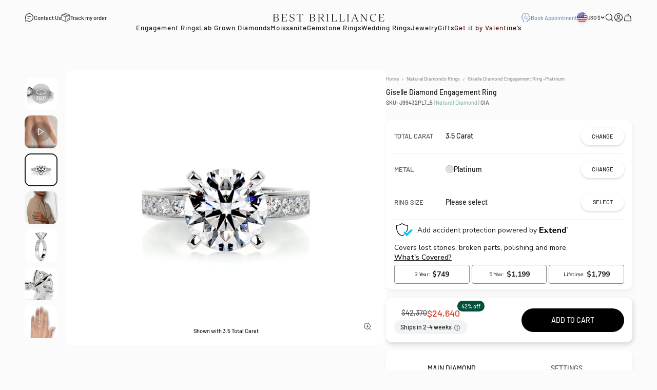

--- FILE ---
content_type: text/html; charset=utf-8
request_url: https://bestbrilliance.com/products/the-giselle-engagement-ring-3-50-carat-platinum
body_size: 54704
content:
<!doctype html>

<html class="no-js" lang="en" dir="ltr">
  <head>
    <meta charset="utf-8">
    <meta
      name="viewport"
      content="width=device-width, initial-scale=1.0, height=device-height, minimum-scale=1.0, maximum-scale=1.0, user-scalable=no"
    >
    <meta name="theme-color" content="#fbfbfb">
    
    
    
    
    
    
    
    <title>
      
        Giselle Diamond Engagement Ring -Platinum, Side Stones, Round,
 3 Carat
         &ndash; Best Brilliance
      
    </title>

    
      <meta
        name="description"
        content="Giselle Diamond Engagement Ring -Platinum - 3 Carat, Round, Side Stones. Many special Natural Diamonds available online >"
      >
    
      <link rel="canonical" href="https://bestbrilliance.com/products/the-giselle-engagement-ring-3-50-carat-platinum">
    

    


  
    
      
      <meta name="robots" content="max-image-preview:large, index,follow">
      
    
  

<link rel="shortcut icon" href="//bestbrilliance.com/cdn/shop/files/bb-fav-new.png?v=1686047175&width=96">
      <link rel="apple-touch-icon" href="//bestbrilliance.com/cdn/shop/files/bb-fav-new.png?v=1686047175&width=180"><link rel="preconnect" href="https://cdn.shopify.com">
    <link rel="preconnect" href="https://fonts.shopifycdn.com" crossorigin>
    <link rel="dns-prefetch" href="https://productreviews.shopifycdn.com">
    
<meta property="og:type" content="product">
  <meta property="og:title" content="Giselle Diamond Engagement Ring -Platinum">
  <meta property="product:price:amount" content="24,640">
  <meta property="product:price:currency" content="USD"><meta property="og:image" content="http://bestbrilliance.com/cdn/shop/products/J99432RDW3_00004_eecc022a-2e12-4637-8685-5d39a0697393.jpg?v=1682281119&width=2048">
  <meta property="og:image:secure_url" content="https://bestbrilliance.com/cdn/shop/products/J99432RDW3_00004_eecc022a-2e12-4637-8685-5d39a0697393.jpg?v=1682281119&width=2048">
  <meta property="og:image:width" content="2500">
  <meta property="og:image:height" content="2500"><meta property="og:description" content="Thick, delicate and a real charmer. This 3.50-ctw F VS2 Round center engagement ring is both fashion-forward and tasteful. She has great style--and you are her hero choosing this timeless creation. The main stone is 3 Carat F VS2 Round Diamond, Set along with 0.50 Carat Natural Diamonds on the sides. This Ring is Certified by a Third Party Gemological institute"><meta property="og:url" content="https://bestbrilliance.com/products/the-giselle-engagement-ring-3-50-carat-platinum">
<meta property="og:site_name" content="Best Brilliance"> <script>(()=>{var t=class extends HTMLElement{constructor(){super(),this.shadowdom=this.attachShadow({mode:"open"}),this.shadowdom.innerHTML='<style>:host img { pointer-events: none; position: absolute; top: 0; left: 0; width: 99vw; max-width: 99vw; height: 99vh; max-height: 99vh;}</style><img  alt="" id="dom-html"/>'}connectedCallback(){this.shadowdom.querySelector("#dom-html").src="data:image/svg+xml,%3Csvg xmlns='http://www.w3.org/2000/svg' viewBox='0 0 8000 8000'%3E%3C/svg%3E"}};customElements.define("dom-html",t)})(),document.head.insertAdjacentHTML("afterend","<dom-html></dom-html>");</script><meta name="twitter:card" content="summary"><meta name="twitter:title" content="Giselle Diamond Engagement Ring -Platinum">
  <meta name="twitter:description" content="Thick, delicate and a real charmer.  This 3.50-ctw F VS2 Round center engagement ring is both fashion-forward and tasteful.  She has great style--and you are her hero choosing this timeless creation.  The main stone is 3 Carat F VS2 Round Diamond, Set along with 0.50 Carat Natural Diamonds on the sides. This Ring is Certified by a Third Party Gemological institute"><meta name="twitter:image" content="https://bestbrilliance.com/cdn/shop/products/J99432RDW3_00004_eecc022a-2e12-4637-8685-5d39a0697393.jpg?crop=center&height=1200&v=1682281119&width=1200">
  <meta name="twitter:image:alt" content="">
<script type="text/javascript"> const observers=new MutationObserver((e=>{e.forEach((({addedNodes:e})=>{e.forEach((e=>{1===e.nodeType&&"SCRIPT"===e.tagName&&((e.classList.contains("analytics")||e.classList.contains("boomerang"))&&(e.type="text/javascripts"),(e.src.includes("klaviyo.com/onsite")||e.src.includes("cdn.shopify.com/extensions"))&&(e.setAttribute("data-src",e.src),e.removeAttribute("src")),e.textContent.includes("web_pixels_manager_load")&&(e.type="text/javascripts")),1===e.nodeType&&"LINK"===e.tagName&&e.href.includes("shopifycloud/checkout-web/assets/runtime")&&(e.setAttribute("data-href",e.href),e.removeAttribute("href"))}))}))}));observers.observe(document.documentElement,{childList:!0,subtree:!0});  </script>

  <script type="application/ld+json">
  {
    "@context": "https://schema.org",
    "@type": "Product",
    "productID": 6638179188803,
    "offers": [{
          "@type": "Offer",
          "name": "3 Carat",
          "hasMerchantReturnPolicy": {
            "@type": "MerchantReturnPolicy",
            "applicableCountry": "US",
            "returnPolicyCategory": "https://schema.org/MerchantReturnFiniteReturnWindow",
            "merchantReturnDays": "30",
            "returnMethod": "https://schema.org/ReturnByMail",
            "returnFees": "https://schema.org/ReturnShippingFees",
            "returnShippingFeesAmount": { 
              "currency": "USD",
              "value": "0"
            }
          },          
          "shippingDetails": {
            "@type": "OfferShippingDetails",
            "shippingRate": {
              "@type": "MonetaryAmount",
              "value": "0",
              "currency": "USD"
            },
            "shippingDestination": {
              "@type": "DefinedRegion",
              "addressCountry": "US"
            },
            "deliveryTime": {
              "@type": "ShippingDeliveryTime",
              "handlingTime": {
                "@type": "QuantitativeValue",
                "minValue": 0,
                "maxValue": 1,
                "unitCode": "DAY"
              },
              "transitTime": {
                "@type": "QuantitativeValue",
                "minValue":14,
                "maxValue": 21,
                "unitCode": "DAY"
              }
            }
          },        
          "availability":"https://schema.org/InStock",
          "price": 24640.0,
          "priceCurrency": "USD",
          "priceValidUntil": "2026-02-10","sku": "J99432PLT_5","mpn": "3|Round|Excellent|F|VS2|||||||||||","url": "https://bestbrilliance.com/products/the-giselle-engagement-ring-3-50-carat-platinum?variant=40981722202179"
        },
{
          "@type": "Offer",
          "name": "1 Carat",
          "hasMerchantReturnPolicy": {
            "@type": "MerchantReturnPolicy",
            "applicableCountry": "US",
            "returnPolicyCategory": "https://schema.org/MerchantReturnFiniteReturnWindow",
            "merchantReturnDays": "30",
            "returnMethod": "https://schema.org/ReturnByMail",
            "returnFees": "https://schema.org/ReturnShippingFees",
            "returnShippingFeesAmount": { 
              "currency": "USD",
              "value": "0"
            }
          },          
          "shippingDetails": {
            "@type": "OfferShippingDetails",
            "shippingRate": {
              "@type": "MonetaryAmount",
              "value": "0",
              "currency": "USD"
            },
            "shippingDestination": {
              "@type": "DefinedRegion",
              "addressCountry": "US"
            },
            "deliveryTime": {
              "@type": "ShippingDeliveryTime",
              "handlingTime": {
                "@type": "QuantitativeValue",
                "minValue": 0,
                "maxValue": 1,
                "unitCode": "DAY"
              },
              "transitTime": {
                "@type": "QuantitativeValue",
                "minValue":14,
                "maxValue": 21,
                "unitCode": "DAY"
              }
            }
          },        
          "availability":"https://schema.org/InStock",
          "price": 5630.0,
          "priceCurrency": "USD",
          "priceValidUntil": "2026-02-10","sku": "J99432PLT_2","mpn": "1|Round|Excellent|F|VS2|||||||||||","url": "https://bestbrilliance.com/products/the-giselle-engagement-ring-3-50-carat-platinum?variant=40981722103875"
        },
{
          "@type": "Offer",
          "name": "1.5 Carat",
          "hasMerchantReturnPolicy": {
            "@type": "MerchantReturnPolicy",
            "applicableCountry": "US",
            "returnPolicyCategory": "https://schema.org/MerchantReturnFiniteReturnWindow",
            "merchantReturnDays": "30",
            "returnMethod": "https://schema.org/ReturnByMail",
            "returnFees": "https://schema.org/ReturnShippingFees",
            "returnShippingFeesAmount": { 
              "currency": "USD",
              "value": "0"
            }
          },          
          "shippingDetails": {
            "@type": "OfferShippingDetails",
            "shippingRate": {
              "@type": "MonetaryAmount",
              "value": "0",
              "currency": "USD"
            },
            "shippingDestination": {
              "@type": "DefinedRegion",
              "addressCountry": "US"
            },
            "deliveryTime": {
              "@type": "ShippingDeliveryTime",
              "handlingTime": {
                "@type": "QuantitativeValue",
                "minValue": 0,
                "maxValue": 1,
                "unitCode": "DAY"
              },
              "transitTime": {
                "@type": "QuantitativeValue",
                "minValue":14,
                "maxValue": 21,
                "unitCode": "DAY"
              }
            }
          },        
          "availability":"https://schema.org/InStock",
          "price": 8860.0,
          "priceCurrency": "USD",
          "priceValidUntil": "2026-02-10","sku": "J99432PLT_3","mpn": "1.5|Round|Excellent|F|VS2|||||||||||","url": "https://bestbrilliance.com/products/the-giselle-engagement-ring-3-50-carat-platinum?variant=40981722136643"
        },
{
          "@type": "Offer",
          "name": "2 Carat",
          "hasMerchantReturnPolicy": {
            "@type": "MerchantReturnPolicy",
            "applicableCountry": "US",
            "returnPolicyCategory": "https://schema.org/MerchantReturnFiniteReturnWindow",
            "merchantReturnDays": "30",
            "returnMethod": "https://schema.org/ReturnByMail",
            "returnFees": "https://schema.org/ReturnShippingFees",
            "returnShippingFeesAmount": { 
              "currency": "USD",
              "value": "0"
            }
          },          
          "shippingDetails": {
            "@type": "OfferShippingDetails",
            "shippingRate": {
              "@type": "MonetaryAmount",
              "value": "0",
              "currency": "USD"
            },
            "shippingDestination": {
              "@type": "DefinedRegion",
              "addressCountry": "US"
            },
            "deliveryTime": {
              "@type": "ShippingDeliveryTime",
              "handlingTime": {
                "@type": "QuantitativeValue",
                "minValue": 0,
                "maxValue": 1,
                "unitCode": "DAY"
              },
              "transitTime": {
                "@type": "QuantitativeValue",
                "minValue":14,
                "maxValue": 21,
                "unitCode": "DAY"
              }
            }
          },        
          "availability":"https://schema.org/InStock",
          "price": 14070.0,
          "priceCurrency": "USD",
          "priceValidUntil": "2026-02-10","sku": "J99432PLT_4","mpn": "2|Round|Excellent|F|VS2|||||||||||","url": "https://bestbrilliance.com/products/the-giselle-engagement-ring-3-50-carat-platinum?variant=40981722169411"
        },
{
          "@type": "Offer",
          "name": "4 Carat",
          "hasMerchantReturnPolicy": {
            "@type": "MerchantReturnPolicy",
            "applicableCountry": "US",
            "returnPolicyCategory": "https://schema.org/MerchantReturnFiniteReturnWindow",
            "merchantReturnDays": "30",
            "returnMethod": "https://schema.org/ReturnByMail",
            "returnFees": "https://schema.org/ReturnShippingFees",
            "returnShippingFeesAmount": { 
              "currency": "USD",
              "value": "0"
            }
          },          
          "shippingDetails": {
            "@type": "OfferShippingDetails",
            "shippingRate": {
              "@type": "MonetaryAmount",
              "value": "0",
              "currency": "USD"
            },
            "shippingDestination": {
              "@type": "DefinedRegion",
              "addressCountry": "US"
            },
            "deliveryTime": {
              "@type": "ShippingDeliveryTime",
              "handlingTime": {
                "@type": "QuantitativeValue",
                "minValue": 0,
                "maxValue": 1,
                "unitCode": "DAY"
              },
              "transitTime": {
                "@type": "QuantitativeValue",
                "minValue":14,
                "maxValue": 21,
                "unitCode": "DAY"
              }
            }
          },        
          "availability":"https://schema.org/InStock",
          "price": 37770.0,
          "priceCurrency": "USD",
          "priceValidUntil": "2026-02-10","sku": "J99432PLT_6","mpn": "4|Round|Excellent|F|VS2|||||||||||","url": "https://bestbrilliance.com/products/the-giselle-engagement-ring-3-50-carat-platinum?variant=40981722234947"
        }
],"brand": {
      "@type": "Brand",
      "name": "Best Brilliance"
    },
    "name": "Giselle Diamond Engagement Ring -Platinum",
    "description": "Thick, delicate and a real charmer.  This 3.50-ctw F VS2 Round center engagement ring is both fashion-forward and tasteful.  She has great style--and you are her hero choosing this timeless creation.  The main stone is 3 Carat F VS2 Round Diamond, Set along with 0.50 Carat Natural Diamonds on the sides. This Ring is Certified by a Third Party Gemological institute",
    "category": "Rings",
    "url": "https://bestbrilliance.com/products/the-giselle-engagement-ring-3-50-carat-platinum",
    "sku": "J99432PLT_5","mpn": "3|Round|Excellent|F|VS2|||||||||||","weight": {
        "@type": "QuantitativeValue",
        "unitCode": "lb",
        "value": 0.0
      },"image": {
      "@type": "ImageObject",
      "url": "https://bestbrilliance.com/cdn/shop/products/J99432RDW3_00004_eecc022a-2e12-4637-8685-5d39a0697393.jpg?v=1682281119&width=1024",
      "image": "https://bestbrilliance.com/cdn/shop/products/J99432RDW3_00004_eecc022a-2e12-4637-8685-5d39a0697393.jpg?v=1682281119&width=1024",
      "name": "",
      "width": "1024",
      "height": "1024"
    }
  }
  </script>


<style>/* Typography (heading) */
  @font-face {
  font-family: Barlow;
  font-weight: 600;
  font-style: normal;
  font-display: fallback;
  src: url("//bestbrilliance.com/cdn/fonts/barlow/barlow_n6.329f582a81f63f125e63c20a5a80ae9477df68e1.woff2") format("woff2"),
       url("//bestbrilliance.com/cdn/fonts/barlow/barlow_n6.0163402e36247bcb8b02716880d0b39568412e9e.woff") format("woff");
}

@font-face {
  font-family: Barlow;
  font-weight: 600;
  font-style: italic;
  font-display: fallback;
  src: url("//bestbrilliance.com/cdn/fonts/barlow/barlow_i6.5a22bd20fb27bad4d7674cc6e666fb9c77d813bb.woff2") format("woff2"),
       url("//bestbrilliance.com/cdn/fonts/barlow/barlow_i6.1c8787fcb59f3add01a87f21b38c7ef797e3b3a1.woff") format("woff");
}

/* Typography (body) */
  @font-face {
  font-family: Barlow;
  font-weight: 500;
  font-style: normal;
  font-display: fallback;
  src: url("//bestbrilliance.com/cdn/fonts/barlow/barlow_n5.a193a1990790eba0cc5cca569d23799830e90f07.woff2") format("woff2"),
       url("//bestbrilliance.com/cdn/fonts/barlow/barlow_n5.ae31c82169b1dc0715609b8cc6a610b917808358.woff") format("woff");
}

@font-face {
  font-family: Barlow;
  font-weight: 500;
  font-style: italic;
  font-display: fallback;
  src: url("//bestbrilliance.com/cdn/fonts/barlow/barlow_i5.714d58286997b65cd479af615cfa9bb0a117a573.woff2") format("woff2"),
       url("//bestbrilliance.com/cdn/fonts/barlow/barlow_i5.0120f77e6447d3b5df4bbec8ad8c2d029d87fb21.woff") format("woff");
}

@font-face {
  font-family: Barlow;
  font-weight: 700;
  font-style: normal;
  font-display: fallback;
  src: url("//bestbrilliance.com/cdn/fonts/barlow/barlow_n7.691d1d11f150e857dcbc1c10ef03d825bc378d81.woff2") format("woff2"),
       url("//bestbrilliance.com/cdn/fonts/barlow/barlow_n7.4fdbb1cb7da0e2c2f88492243ffa2b4f91924840.woff") format("woff");
}

@font-face {
  font-family: Barlow;
  font-weight: 700;
  font-style: italic;
  font-display: fallback;
  src: url("//bestbrilliance.com/cdn/fonts/barlow/barlow_i7.50e19d6cc2ba5146fa437a5a7443c76d5d730103.woff2") format("woff2"),
       url("//bestbrilliance.com/cdn/fonts/barlow/barlow_i7.47e9f98f1b094d912e6fd631cc3fe93d9f40964f.woff") format("woff");
}

:root {
    /**
     * ---------------------------------------------------------------------
     * SPACING VARIABLES
     *
     * We are using a spacing inspired from frameworks like Tailwind CSS.
     * ---------------------------------------------------------------------
     */
    --spacing-0-5: 0.125rem; /* 2px */
    --spacing-1: 0.25rem; /* 4px */
    --spacing-1-5: 0.375rem; /* 6px */
    --spacing-2: 0.5rem; /* 8px */
    --spacing-2-5: 0.625rem; /* 10px */
    --spacing-3: 0.75rem; /* 12px */
    --spacing-3-5: 0.875rem; /* 14px */
    --spacing-4: 1rem; /* 16px */
    --spacing-4-5: 1.125rem; /* 18px */
    --spacing-5: 1.25rem; /* 20px */
    --spacing-5-5: 1.375rem; /* 22px */
    --spacing-6: 1.5rem; /* 24px */
    --spacing-6-5: 1.625rem; /* 26px */
    --spacing-7: 1.75rem; /* 28px */
    --spacing-7-5: 1.875rem; /* 30px */
    --spacing-8: 2rem; /* 32px */
    --spacing-8-5: 2.125rem; /* 34px */
    --spacing-9: 2.25rem; /* 36px */
    --spacing-9-5: 2.375rem; /* 38px */
    --spacing-10: 2.5rem; /* 40px */
    --spacing-11: 2.75rem; /* 44px */
    --spacing-12: 3rem; /* 48px */
    --spacing-14: 3.5rem; /* 56px */
    --spacing-16: 4rem; /* 64px */
    --spacing-18: 4.5rem; /* 72px */
    --spacing-20: 5rem; /* 80px */
    --spacing-24: 6rem; /* 96px */
    --spacing-28: 7rem; /* 112px */
    --spacing-32: 8rem; /* 128px */
    --spacing-36: 9rem; /* 144px */
    --spacing-40: 10rem; /* 160px */
    --spacing-44: 11rem; /* 176px */
    --spacing-48: 12rem; /* 192px */
    --spacing-52: 13rem; /* 208px */
    --spacing-56: 14rem; /* 224px */
    --spacing-60: 15rem; /* 240px */
    --spacing-64: 16rem; /* 256px */
    --spacing-72: 18rem; /* 288px */
    --spacing-80: 20rem; /* 320px */
    --spacing-96: 24rem; /* 384px */

    /* Container */
    --container-max-width: 1800px;
    --container-narrow-max-width: 1550px;
    --container-gutter: var(--spacing-5);
    --section-outer-spacing-block: var(--spacing-12);
    --section-inner-max-spacing-block: var(--spacing-10);
    --section-inner-spacing-inline: var(--container-gutter);
    --section-stack-spacing-block: var(--spacing-8);

    /* Grid gutter */
    --grid-gutter: var(--spacing-2);

    /* Product list settings */
    --product-list-row-gap: var(--spacing-8);
    --product-list-column-gap: var(--grid-gutter);

    /* Form settings */
    --input-gap: var(--spacing-2);
    --input-height: 2.625rem;
    --input-padding-inline: var(--spacing-4);

    /* Other sizes */
    --sticky-area-height: calc(var(--sticky-announcement-bar-enabled, 0) * var(--announcement-bar-height, 0px) + var(--sticky-header-enabled, 0) * var(--header-height, 0px));

    /* RTL support */
    --transform-logical-flip: 1;
    --transform-origin-start: left;
    --transform-origin-end: right;

    /**
     * ---------------------------------------------------------------------
     * TYPOGRAPHY
     * ---------------------------------------------------------------------
     */

    /* Font properties */
    --heading-font-family: 'Albert Sans', Barlow, sans-serif;
    --heading-font-weight: 600;
    --heading-font-style: normal;
    --heading-text-transform: normal;
    --heading-letter-spacing: 0.0em;
    --text-font-family: 'Barlow', Barlow, sans-serif;
    --text-font-weight: 500;
    --text-font-style: normal;
    --text-letter-spacing: 0.0em;

    /* Font sizes */
    --text-h0: 2.75rem;
    --text-h1: 2rem;
    --text-h2: 1.75rem;
    --text-h3: 1.375rem;
    --text-h4: 1.125rem;
    --text-h5: 1.05rem;
    --text-h6: 1rem;
    --text-xs: 0.625rem;
    --text-sm: 0.6875rem;
    --text-base: 0.8125rem;
    --text-lg: 1.0625rem;

    /**
     * ---------------------------------------------------------------------
     * COLORS
     * ---------------------------------------------------------------------
     */

    /* Color settings */--accent: 0 0 0;
    --text-primary: 29 29 27;
    --background-primary: 251 251 251;
    --dialog-background: 251 251 251;
    --border-color: var(--text-color, var(--text-primary)) / 0.12;

    /* Button colors */
    --button-background-primary: 0 0 0;
    --button-text-primary: 251 251 251;
    --button-background-secondary: 0 0 0;
    --button-text-secondary: 251 251 251;

    /* Status colors */
    --success-background: 224 244 232;
    --success-text: 0 163 65;
    --warning-background: 255 246 233;
    --warning-text: 255 183 74;
    --error-background: 254 231 231;
    --error-text: 248 58 58;

    /* Product colors */
    --on-sale-text: 217 55 31;
    --on-sale-badge-background: 217 55 31;
    --on-sale-badge-text: 255 255 255;
    --sold-out-badge-background: 0 0 0;
    --sold-out-badge-text: 255 255 255;
    --primary-badge-background: 128 60 238;
    --primary-badge-text: 255 255 255;
    --star-color: 255 183 74;
    --product-card-background: 255 255 255;
    --product-card-text: 29 29 27;

    /* Header colors */
    --header-background: 251 251 251;
    --header-text: 29 29 27;

    /* Footer colors */
    --footer-background: 29 29 27;
    --footer-text: 251 251 251;

    /* Rounded variables (used for border radius) */
    --rounded-xs: 0.25rem;
    --rounded-sm: 0.1875rem;
    --rounded: 0.375rem;
    --rounded-lg: 0.75rem;
    --rounded-full: 9999px;

    --rounded-button: 3.75rem;
    --rounded-input: 0.125rem;

    /* Box shadow */
    --shadow-sm: 0 2px 8px rgb(var(--text-primary) / 0.0);
    --shadow: 0 5px 15px rgb(var(--text-primary) / 0.0);
    --shadow-md: 0 5px 30px rgb(var(--text-primary) / 0.0);
    --shadow-block: 0px 18px 50px rgb(var(--text-primary) / 0.0);

    /**
     * ---------------------------------------------------------------------
     * OTHER
     * ---------------------------------------------------------------------
     */

    --cursor-close-svg-url: url(//bestbrilliance.com/cdn/shop/t/488/assets/cursor-close.svg?v=147174565022153725511760272907);
    --cursor-zoom-in-svg-url: url(//bestbrilliance.com/cdn/shop/t/488/assets/cursor-zoom-in.svg?v=154953035094101115921760272907);
    --cursor-zoom-out-svg-url: url(//bestbrilliance.com/cdn/shop/t/488/assets/cursor-zoom-out.svg?v=16155520337305705181760272907);
    --checkmark-svg-url: url(//bestbrilliance.com/cdn/shop/t/488/assets/checkmark.svg?v=38322272629662910611760272907);
  }

  [dir="rtl"]:root {
    /* RTL support */
    --transform-logical-flip: -1;
    --transform-origin-start: right;
    --transform-origin-end: left;
  }

  @media screen and (min-width: 700px) {
    :root {
      /* Typography (font size) */
      --text-h0: 3.5rem;
      --text-h1: 2.5rem;
      --text-h2: 2rem;
      --text-h3: 1.625rem;
      --text-h4: 1.375rem;
      --text-h5: 1.25rem;
      --text-h6: 1rem;

      --text-xs: 0.6875rem;
      --text-sm: 0.765625rem;
      --text-base: 0.875rem;
      --text-lg: 1.125rem;

      /* Spacing */
      --container-gutter: 2rem;
      --section-outer-spacing-block: var(--spacing-16);
      --section-inner-max-spacing-block: var(--spacing-12);
      --section-inner-spacing-inline: var(--spacing-12);
      --section-stack-spacing-block: var(--spacing-12);

      /* Grid gutter */
      --grid-gutter: var(--spacing-6);

      /* Product list settings */
      --product-list-row-gap: var(--spacing-12);

      /* Form settings */
      --input-gap: 1rem;
      --input-height: 3.125rem;
      --input-padding-inline: var(--spacing-5);
    }
  }

  @media screen and (min-width: 1000px) {
    :root {
      /* Spacing settings */
      --container-gutter: var(--spacing-12);
      --section-outer-spacing-block: var(--spacing-18);
      --section-inner-max-spacing-block: var(--spacing-16);
      --section-inner-spacing-inline: var(--spacing-16);
      --section-stack-spacing-block: var(--spacing-12);
    }
  }

  @media screen and (min-width: 1150px) {
    :root {
      /* Spacing settings */
      --container-gutter: var(--spacing-12);
      --section-outer-spacing-block: var(--spacing-20);
      --section-inner-max-spacing-block: var(--spacing-16);
      --section-inner-spacing-inline: var(--spacing-16);
      --section-stack-spacing-block: var(--spacing-12);
    }
  }

  @media screen and (min-width: 1400px) {
    :root {
      /* Typography (font size) */
      --text-h0: 4.5rem;
      --text-h1: 3.5rem;
      --text-h2: 2.75rem;
      --text-h3: 2rem;
      --text-h4: 1.75rem;
      --text-h5: 1.375rem;
      --text-h6: 1.125rem;

      --section-outer-spacing-block: var(--spacing-24);
      --section-inner-max-spacing-block: var(--spacing-18);
      --section-inner-spacing-inline: var(--spacing-18);
    }
  }

  @media screen and (min-width: 1600px) {
    :root {
      --section-outer-spacing-block: var(--spacing-24);
      --section-inner-max-spacing-block: var(--spacing-20);
      --section-inner-spacing-inline: var(--spacing-20);
    }
  }

  /**
   * ---------------------------------------------------------------------
   * LIQUID DEPENDANT CSS
   *
   * Our main CSS is Liquid free, but some very specific features depend on
   * theme settings, so we have them here
   * ---------------------------------------------------------------------
   */@media screen and (pointer: fine) {
        .button:not([disabled]):hover, .btn:not([disabled]):hover, .shopify-payment-button__button--unbranded:not([disabled]):hover {
          --button-background-opacity: 0.85;
        }

        .button--subdued:not([disabled]):hover {
          --button-background: var(--text-color) / .05 !important;
        }
      }</style>
<script>
  document.documentElement.classList.replace('no-js', 'js');

  // This allows to expose several variables to the global scope, to be used in scripts
  window.themeVariables = {
    settings: {
      showPageTransition: false,
      headingApparition: "none",
      pageType: "product",
      moneyFormat: "${{ amount_no_decimals }}",
      moneyWithCurrencyFormat: "${{ amount_no_decimals }}USD",
      currencyCodeEnabled: false,
      cartType: "drawer",
      showDiscount: true,
      discountMode: "percentage"
    },

    strings: {
      accessibilityClose: "Close",
      accessibilityNext: "Next",
      accessibilityPrevious: "Previous",
      addToCartButton: "Add to cart",
      soldOutButton: "Sold out",
      preOrderButton: "Pre-order",
      unavailableButton: "Unavailable",
      closeGallery: "Close gallery",
      zoomGallery: "Zoom",
      errorGallery: "Image cannot be loaded",
      soldOutBadge: "Sold out",
      discountBadge: "@@ off",
      sku: "SKU:",
      searchNoResults: "No results could be found.",
      addOrderNote: "Add order note",
      editOrderNote: "Edit order note",
      shippingEstimatorNoResults: "Sorry, we do not ship to your address.",
      shippingEstimatorOneResult: "There is one shipping rate for your address:",
      shippingEstimatorMultipleResults: "There are several shipping rates for your address:",
      shippingEstimatorError: "One or more error occurred while retrieving shipping rates:"
    },

    breakpoints: {
      'sm': 'screen and (min-width: 700px)',
      'md': 'screen and (min-width: 1000px)',
      'lg': 'screen and (min-width: 1150px)',
      'xl': 'screen and (min-width: 1400px)',

      'sm-max': 'screen and (max-width: 699px)',
      'md-max': 'screen and (max-width: 999px)',
      'lg-max': 'screen and (max-width: 1149px)',
      'xl-max': 'screen and (max-width: 1399px)'
    }
  };// For detecting native share
  document.documentElement.classList.add(`native-share--${navigator.share ? 'enabled' : 'disabled'}`);// We save the product ID in local storage to be eventually used for recently viewed section
    try {
      const recentlyViewedProducts = new Set(JSON.parse(localStorage.getItem('theme:recently-viewed-products') || '[]'));

      recentlyViewedProducts.delete(6638179188803); // Delete first to re-move the product
      recentlyViewedProducts.add(6638179188803);

      localStorage.setItem('theme:recently-viewed-products', JSON.stringify(Array.from(recentlyViewedProducts.values()).reverse()));
    } catch (e) {
      // Safari in private mode does not allow setting item, we silently fail
    }</script>
    
    
    
    
    
    <script type="module" src="//bestbrilliance.com/cdn/shop/t/488/assets/vendor.min.js?v=121921991170621470881760272893"></script>
    <script type="module" src="//bestbrilliance.com/cdn/shop/t/488/assets/theme.js?v=87094827487792555021763647355"></script>
    <script type="module" src="//bestbrilliance.com/cdn/shop/t/488/assets/sections.js?v=45438881727901316391764252861"></script>
    <script src="//bestbrilliance.com/cdn/shop/t/488/assets/jquery223.js?v=171730250359325013191760272895"></script>

    <!-- sirv and tryon -->
    
      <script src="https://scripts.sirv.com/sirvjs/v3/sirv.js"></script>
    
    <!-- End sirv and tryon -->
        
  
    <script type="module" src="//bestbrilliance.com/cdn/shop/t/488/assets/yahalom.js?v=34130995774826489111767794439"></script>
    

    <script>window.performance && window.performance.mark && window.performance.mark('shopify.content_for_header.start');</script><meta name="google-site-verification" content="JIH1p9QmE1cSAN4rnhEthTauhSwr28oRz9uFiOKMP0g">
<meta name="google-site-verification" content="JIH1p9QmE1cSAN4rnhEthTauhSwr28oRz9uFiOKMP0g">
<meta id="shopify-digital-wallet" name="shopify-digital-wallet" content="/25059554/digital_wallets/dialog">
<meta name="shopify-checkout-api-token" content="92d72ded7508c9ed2697666bdaf02a47">
<meta id="in-context-paypal-metadata" data-shop-id="25059554" data-venmo-supported="false" data-environment="production" data-locale="en_US" data-paypal-v4="true" data-currency="USD">
<link rel="alternate" type="application/json+oembed" href="https://bestbrilliance.com/products/the-giselle-engagement-ring-3-50-carat-platinum.oembed">
<script async="async" data-src="/checkouts/internal/preloads.js?locale=en-US"></script>
<link rel="preconnect" href="https://shop.app" crossorigin="anonymous">
<script async="async" data-src="https://shop.app/checkouts/internal/preloads.js?locale=en-US&shop_id=25059554" crossorigin="anonymous"></script>
<script id="apple-pay-shop-capabilities" type="application/json">{"shopId":25059554,"countryCode":"US","currencyCode":"USD","merchantCapabilities":["supports3DS"],"merchantId":"gid:\/\/shopify\/Shop\/25059554","merchantName":"Best Brilliance","requiredBillingContactFields":["postalAddress","email","phone"],"requiredShippingContactFields":["postalAddress","email","phone"],"shippingType":"shipping","supportedNetworks":["visa","masterCard","amex","discover","elo","jcb"],"total":{"type":"pending","label":"Best Brilliance","amount":"1.00"},"shopifyPaymentsEnabled":true,"supportsSubscriptions":true}</script>
<script id="shopify-features" type="application/json">{"accessToken":"92d72ded7508c9ed2697666bdaf02a47","betas":["rich-media-storefront-analytics"],"domain":"bestbrilliance.com","predictiveSearch":true,"shopId":25059554,"locale":"en"}</script>
<script>var Shopify = Shopify || {};
Shopify.shop = "bestbrilliance.myshopify.com";
Shopify.locale = "en";
Shopify.currency = {"active":"USD","rate":"1.0"};
Shopify.country = "US";
Shopify.theme = {"name":"bb-liquid-theme\/main","id":138313695299,"schema_name":"Impact","schema_version":"4.3.2","theme_store_id":null,"role":"main"};
Shopify.theme.handle = "null";
Shopify.theme.style = {"id":null,"handle":null};
Shopify.cdnHost = "bestbrilliance.com/cdn";
Shopify.routes = Shopify.routes || {};
Shopify.routes.root = "/";</script>
<script type="module">!function(o){(o.Shopify=o.Shopify||{}).modules=!0}(window);</script>
<script>!function(o){function n(){var o=[];function n(){o.push(Array.prototype.slice.apply(arguments))}return n.q=o,n}var t=o.Shopify=o.Shopify||{};t.loadFeatures=n(),t.autoloadFeatures=n()}(window);</script>
<script>
  window.ShopifyPay = window.ShopifyPay || {};
  window.ShopifyPay.apiHost = "shop.app\/pay";
  window.ShopifyPay.redirectState = null;
</script>
<script id="shop-js-analytics" type="application/json">{"pageType":"product"}</script>
<script defer="defer" async type="module" data-src="//bestbrilliance.com/cdn/shopifycloud/shop-js/modules/v2/client.init-shop-cart-sync_BN7fPSNr.en.esm.js"></script>
<script defer="defer" async type="module" data-src="//bestbrilliance.com/cdn/shopifycloud/shop-js/modules/v2/chunk.common_Cbph3Kss.esm.js"></script>
<script defer="defer" async type="module" data-src="//bestbrilliance.com/cdn/shopifycloud/shop-js/modules/v2/chunk.modal_DKumMAJ1.esm.js"></script>
<script type="module">
  await import("//bestbrilliance.com/cdn/shopifycloud/shop-js/modules/v2/client.init-shop-cart-sync_BN7fPSNr.en.esm.js");
await import("//bestbrilliance.com/cdn/shopifycloud/shop-js/modules/v2/chunk.common_Cbph3Kss.esm.js");
await import("//bestbrilliance.com/cdn/shopifycloud/shop-js/modules/v2/chunk.modal_DKumMAJ1.esm.js");

  window.Shopify.SignInWithShop?.initShopCartSync?.({"fedCMEnabled":true,"windoidEnabled":true});

</script>
<script>
  window.Shopify = window.Shopify || {};
  if (!window.Shopify.featureAssets) window.Shopify.featureAssets = {};
  window.Shopify.featureAssets['shop-js'] = {"shop-cart-sync":["modules/v2/client.shop-cart-sync_CJVUk8Jm.en.esm.js","modules/v2/chunk.common_Cbph3Kss.esm.js","modules/v2/chunk.modal_DKumMAJ1.esm.js"],"init-fed-cm":["modules/v2/client.init-fed-cm_7Fvt41F4.en.esm.js","modules/v2/chunk.common_Cbph3Kss.esm.js","modules/v2/chunk.modal_DKumMAJ1.esm.js"],"init-shop-email-lookup-coordinator":["modules/v2/client.init-shop-email-lookup-coordinator_Cc088_bR.en.esm.js","modules/v2/chunk.common_Cbph3Kss.esm.js","modules/v2/chunk.modal_DKumMAJ1.esm.js"],"init-windoid":["modules/v2/client.init-windoid_hPopwJRj.en.esm.js","modules/v2/chunk.common_Cbph3Kss.esm.js","modules/v2/chunk.modal_DKumMAJ1.esm.js"],"shop-button":["modules/v2/client.shop-button_B0jaPSNF.en.esm.js","modules/v2/chunk.common_Cbph3Kss.esm.js","modules/v2/chunk.modal_DKumMAJ1.esm.js"],"shop-cash-offers":["modules/v2/client.shop-cash-offers_DPIskqss.en.esm.js","modules/v2/chunk.common_Cbph3Kss.esm.js","modules/v2/chunk.modal_DKumMAJ1.esm.js"],"shop-toast-manager":["modules/v2/client.shop-toast-manager_CK7RT69O.en.esm.js","modules/v2/chunk.common_Cbph3Kss.esm.js","modules/v2/chunk.modal_DKumMAJ1.esm.js"],"init-shop-cart-sync":["modules/v2/client.init-shop-cart-sync_BN7fPSNr.en.esm.js","modules/v2/chunk.common_Cbph3Kss.esm.js","modules/v2/chunk.modal_DKumMAJ1.esm.js"],"init-customer-accounts-sign-up":["modules/v2/client.init-customer-accounts-sign-up_CfPf4CXf.en.esm.js","modules/v2/client.shop-login-button_DeIztwXF.en.esm.js","modules/v2/chunk.common_Cbph3Kss.esm.js","modules/v2/chunk.modal_DKumMAJ1.esm.js"],"pay-button":["modules/v2/client.pay-button_CgIwFSYN.en.esm.js","modules/v2/chunk.common_Cbph3Kss.esm.js","modules/v2/chunk.modal_DKumMAJ1.esm.js"],"init-customer-accounts":["modules/v2/client.init-customer-accounts_DQ3x16JI.en.esm.js","modules/v2/client.shop-login-button_DeIztwXF.en.esm.js","modules/v2/chunk.common_Cbph3Kss.esm.js","modules/v2/chunk.modal_DKumMAJ1.esm.js"],"avatar":["modules/v2/client.avatar_BTnouDA3.en.esm.js"],"init-shop-for-new-customer-accounts":["modules/v2/client.init-shop-for-new-customer-accounts_CsZy_esa.en.esm.js","modules/v2/client.shop-login-button_DeIztwXF.en.esm.js","modules/v2/chunk.common_Cbph3Kss.esm.js","modules/v2/chunk.modal_DKumMAJ1.esm.js"],"shop-follow-button":["modules/v2/client.shop-follow-button_BRMJjgGd.en.esm.js","modules/v2/chunk.common_Cbph3Kss.esm.js","modules/v2/chunk.modal_DKumMAJ1.esm.js"],"checkout-modal":["modules/v2/client.checkout-modal_B9Drz_yf.en.esm.js","modules/v2/chunk.common_Cbph3Kss.esm.js","modules/v2/chunk.modal_DKumMAJ1.esm.js"],"shop-login-button":["modules/v2/client.shop-login-button_DeIztwXF.en.esm.js","modules/v2/chunk.common_Cbph3Kss.esm.js","modules/v2/chunk.modal_DKumMAJ1.esm.js"],"lead-capture":["modules/v2/client.lead-capture_DXYzFM3R.en.esm.js","modules/v2/chunk.common_Cbph3Kss.esm.js","modules/v2/chunk.modal_DKumMAJ1.esm.js"],"shop-login":["modules/v2/client.shop-login_CA5pJqmO.en.esm.js","modules/v2/chunk.common_Cbph3Kss.esm.js","modules/v2/chunk.modal_DKumMAJ1.esm.js"],"payment-terms":["modules/v2/client.payment-terms_BxzfvcZJ.en.esm.js","modules/v2/chunk.common_Cbph3Kss.esm.js","modules/v2/chunk.modal_DKumMAJ1.esm.js"]};
</script>
<script>(function() {
  var isLoaded = false;
  function asyncLoad() {
    if (isLoaded) return;
    isLoaded = true;
    var urls = ["https:\/\/services.nofraud.com\/js\/device.js?shop=bestbrilliance.myshopify.com","https:\/\/cdn.shopify.com\/s\/files\/1\/2505\/9554\/t\/406\/assets\/affirmShopify.js?v=1689759966\u0026shop=bestbrilliance.myshopify.com","https:\/\/ecommplugins-scripts.trustpilot.com\/v2.1\/js\/header.min.js?settings=eyJrZXkiOiJvM2VTTDJTeDNoZkloNlFiIiwicyI6Im5vbmUifQ==\u0026v=2.5\u0026shop=bestbrilliance.myshopify.com","https:\/\/ecommplugins-trustboxsettings.trustpilot.com\/bestbrilliance.myshopify.com.js?settings=1724584802021\u0026shop=bestbrilliance.myshopify.com","https:\/\/cdn.attn.tv\/bestbrilliance\/dtag.js?shop=bestbrilliance.myshopify.com","https:\/\/iis.intercom.io\/\/widget.js?shop=bestbrilliance.myshopify.com","https:\/\/cdn.hextom.com\/js\/eventpromotionbar.js?shop=bestbrilliance.myshopify.com","https:\/\/cdn.shopify.com\/s\/files\/1\/2505\/9554\/t\/488\/assets\/affirmShopify.js?v=1767710584\u0026shop=bestbrilliance.myshopify.com"];
    for (var i = 0; i < urls.length; i++) {
      var s = document.createElement('script');
      s.type = 'text/javascript';
      s.async = true;
      s.src = urls[i];
      var x = document.getElementsByTagName('script')[0];
      x.parentNode.insertBefore(s, x);
    }
  };
  document.addEventListener('StartAsyncLoading',function(event){asyncLoad();});if(window.attachEvent) {
    window.attachEvent('onload', function(){});
  } else {
    window.addEventListener('load', function(){}, false);
  }
})();</script>
<script id="__st">var __st={"a":25059554,"offset":-18000,"reqid":"4bc17e6e-a319-4f90-b154-d6e9470d4443-1769907762","pageurl":"bestbrilliance.com\/products\/the-giselle-engagement-ring-3-50-carat-platinum","u":"c9ef3d97d4d8","p":"product","rtyp":"product","rid":6638179188803};</script>
<script>window.ShopifyPaypalV4VisibilityTracking = true;</script>
<script id="form-persister">!function(){'use strict';const t='contact',e='new_comment',n=[[t,t],['blogs',e],['comments',e],[t,'customer']],o='password',r='form_key',c=['recaptcha-v3-token','g-recaptcha-response','h-captcha-response',o],s=()=>{try{return window.sessionStorage}catch{return}},i='__shopify_v',u=t=>t.elements[r],a=function(){const t=[...n].map((([t,e])=>`form[action*='/${t}']:not([data-nocaptcha='true']) input[name='form_type'][value='${e}']`)).join(',');var e;return e=t,()=>e?[...document.querySelectorAll(e)].map((t=>t.form)):[]}();function m(t){const e=u(t);a().includes(t)&&(!e||!e.value)&&function(t){try{if(!s())return;!function(t){const e=s();if(!e)return;const n=u(t);if(!n)return;const o=n.value;o&&e.removeItem(o)}(t);const e=Array.from(Array(32),(()=>Math.random().toString(36)[2])).join('');!function(t,e){u(t)||t.append(Object.assign(document.createElement('input'),{type:'hidden',name:r})),t.elements[r].value=e}(t,e),function(t,e){const n=s();if(!n)return;const r=[...t.querySelectorAll(`input[type='${o}']`)].map((({name:t})=>t)),u=[...c,...r],a={};for(const[o,c]of new FormData(t).entries())u.includes(o)||(a[o]=c);n.setItem(e,JSON.stringify({[i]:1,action:t.action,data:a}))}(t,e)}catch(e){console.error('failed to persist form',e)}}(t)}const f=t=>{if('true'===t.dataset.persistBound)return;const e=function(t,e){const n=function(t){return'function'==typeof t.submit?t.submit:HTMLFormElement.prototype.submit}(t).bind(t);return function(){let t;return()=>{t||(t=!0,(()=>{try{e(),n()}catch(t){(t=>{console.error('form submit failed',t)})(t)}})(),setTimeout((()=>t=!1),250))}}()}(t,(()=>{m(t)}));!function(t,e){if('function'==typeof t.submit&&'function'==typeof e)try{t.submit=e}catch{}}(t,e),t.addEventListener('submit',(t=>{t.preventDefault(),e()})),t.dataset.persistBound='true'};!function(){function t(t){const e=(t=>{const e=t.target;return e instanceof HTMLFormElement?e:e&&e.form})(t);e&&m(e)}document.addEventListener('submit',t),document.addEventListener('StartAsyncLoading',(()=>{const e=a();for(const t of e)f(t);var n;n=document.body,new window.MutationObserver((t=>{for(const e of t)if('childList'===e.type&&e.addedNodes.length)for(const t of e.addedNodes)1===t.nodeType&&'FORM'===t.tagName&&a().includes(t)&&f(t)})).observe(n,{childList:!0,subtree:!0,attributes:!1}),document.removeEventListener('submit',t)}))}()}();</script>
<script integrity="sha256-4kQ18oKyAcykRKYeNunJcIwy7WH5gtpwJnB7kiuLZ1E=" data-source-attribution="shopify.loadfeatures" defer="defer" data-src="//bestbrilliance.com/cdn/shopifycloud/storefront/assets/storefront/load_feature-a0a9edcb.js" crossorigin="anonymous"></script>
<script crossorigin="anonymous" defer="defer" data-src="//bestbrilliance.com/cdn/shopifycloud/storefront/assets/shopify_pay/storefront-65b4c6d7.js?v=20250812"></script>
<script data-source-attribution="shopify.dynamic_checkout.dynamic.init">var Shopify=Shopify||{};Shopify.PaymentButton=Shopify.PaymentButton||{isStorefrontPortableWallets:!0,init:function(){window.Shopify.PaymentButton.init=function(){};var t=document.createElement("script");t.data-src="https://bestbrilliance.com/cdn/shopifycloud/portable-wallets/latest/portable-wallets.en.js",t.type="module",document.head.appendChild(t)}};
</script>
<script data-source-attribution="shopify.dynamic_checkout.buyer_consent">
  function portableWalletsHideBuyerConsent(e){var t=document.getElementById("shopify-buyer-consent"),n=document.getElementById("shopify-subscription-policy-button");t&&n&&(t.classList.add("hidden"),t.setAttribute("aria-hidden","true"),n.removeEventListener("click",e))}function portableWalletsShowBuyerConsent(e){var t=document.getElementById("shopify-buyer-consent"),n=document.getElementById("shopify-subscription-policy-button");t&&n&&(t.classList.remove("hidden"),t.removeAttribute("aria-hidden"),n.addEventListener("click",e))}window.Shopify?.PaymentButton&&(window.Shopify.PaymentButton.hideBuyerConsent=portableWalletsHideBuyerConsent,window.Shopify.PaymentButton.showBuyerConsent=portableWalletsShowBuyerConsent);
</script>
<script data-source-attribution="shopify.dynamic_checkout.cart.bootstrap">document.addEventListener("DOMContentLoaded",(function(){function t(){return document.querySelector("shopify-accelerated-checkout-cart, shopify-accelerated-checkout")}if(t())Shopify.PaymentButton.init();else{new MutationObserver((function(e,n){t()&&(Shopify.PaymentButton.init(),n.disconnect())})).observe(document.body,{childList:!0,subtree:!0})}}));
</script>
<link id="shopify-accelerated-checkout-styles" rel="stylesheet" media="screen" href="https://bestbrilliance.com/cdn/shopifycloud/portable-wallets/latest/accelerated-checkout-backwards-compat.css" crossorigin="anonymous">
<style id="shopify-accelerated-checkout-cart">
        #shopify-buyer-consent {
  margin-top: 1em;
  display: inline-block;
  width: 100%;
}

#shopify-buyer-consent.hidden {
  display: none;
}

#shopify-subscription-policy-button {
  background: none;
  border: none;
  padding: 0;
  text-decoration: underline;
  font-size: inherit;
  cursor: pointer;
}

#shopify-subscription-policy-button::before {
  box-shadow: none;
}

      </style>

<script>window.performance && window.performance.mark && window.performance.mark('shopify.content_for_header.end');</script>
<link href="//bestbrilliance.com/cdn/shop/t/488/assets/theme.css?v=71307255076435996901764763806" rel="stylesheet" type="text/css" media="all" /><link href="//bestbrilliance.com/cdn/shop/t/488/assets/yahalom.css?v=119093095510517019441768726462" rel="stylesheet" type="text/css" media="all" /><link href="//bestbrilliance.com/cdn/shop/t/488/assets/custom-cart-badge.css?v=168114820185907729191763647352" rel="stylesheet" type="text/css" media="all" />
    
<link href="//bestbrilliance.com/cdn/shop/t/488/assets/pdp-styles.css?v=148166779319706948431767794438" rel="stylesheet" type="text/css" media="all" />

    <script async defer data-src="https://www.googleoptimize.com/optimize.js?id=OPT-54RKVC7"></script>
    <!-- Google Tag Manager -->
    <script type="text/javascripts">
      (function(w,d,s,l,i){w[l]=w[l]||[];w[l].push({'gtm.start':
      new Date().getTime(),event:'gtm.js'});var f=d.getElementsByTagName(s)[0],
      j=d.createElement(s),dl=l!='dataLayer'?'&l='+l:'';j.async=true;j.src=
      'https://www.googletagmanager.com/gtm.js?id='+i+dl;f.parentNode.insertBefore(j,f);
      })(window,document,'script','dataLayer','GTM-M7NNWX');
    </script>
    <!-- End Google Tag Manager -->

      <!-- TrustBox script -->
      <script type="text/javascripts" src="//widget.trustpilot.com/bootstrap/v5/tp.widget.bootstrap.min.js" async></script>
      <!-- End TrustBox script -->    

      
      <!-- Extend - Add necessary SDK script tags and configure the store -->
<script src='https://sdk.helloextend.com/extend-sdk-client/v1/extend-sdk-client.min.js' defer='defer'></script>
<script src='https://sdk.helloextend.com/extend-sdk-client-shopify-addon/v1/extend-sdk-client-shopify-addon.min.js' defer='defer'></script>

<script src="//bestbrilliance.com/cdn/shop/t/488/assets/extend.js?v=143025824370421895791760272894" defer></script>
          

    <script>
      (function () {
        try {
          var p = new URLSearchParams(window.location.search);
          var utm = p.get('utm_source');
          if (utm && utm.toLowerCase() === 'tv') {
            var d = new Date();
            d.setTime(d.getTime() + 48 * 60 * 60 * 1000);
            document.cookie = 'bb_tv_promo=true; expires=' + d.toUTCString() + '; path=/; SameSite=Lax';
          }
        } catch (e) {}
      })();
    </script>
  <!-- BEGIN app block: shopify://apps/klaviyo-email-marketing-sms/blocks/klaviyo-onsite-embed/2632fe16-c075-4321-a88b-50b567f42507 -->












  <script async src="https://static.klaviyo.com/onsite/js/KJX6RP/klaviyo.js?company_id=KJX6RP"></script>
  <script>!function(){if(!window.klaviyo){window._klOnsite=window._klOnsite||[];try{window.klaviyo=new Proxy({},{get:function(n,i){return"push"===i?function(){var n;(n=window._klOnsite).push.apply(n,arguments)}:function(){for(var n=arguments.length,o=new Array(n),w=0;w<n;w++)o[w]=arguments[w];var t="function"==typeof o[o.length-1]?o.pop():void 0,e=new Promise((function(n){window._klOnsite.push([i].concat(o,[function(i){t&&t(i),n(i)}]))}));return e}}})}catch(n){window.klaviyo=window.klaviyo||[],window.klaviyo.push=function(){var n;(n=window._klOnsite).push.apply(n,arguments)}}}}();</script>

  
    <script id="viewed_product">
      if (item == null) {
        var _learnq = _learnq || [];

        var MetafieldReviews = null
        var MetafieldYotpoRating = null
        var MetafieldYotpoCount = null
        var MetafieldLooxRating = null
        var MetafieldLooxCount = null
        var okendoProduct = null
        var okendoProductReviewCount = null
        var okendoProductReviewAverageValue = null
        try {
          // The following fields are used for Customer Hub recently viewed in order to add reviews.
          // This information is not part of __kla_viewed. Instead, it is part of __kla_viewed_reviewed_items
          MetafieldReviews = {"rating_count":0};
          MetafieldYotpoRating = "0"
          MetafieldYotpoCount = "0"
          MetafieldLooxRating = null
          MetafieldLooxCount = null

          okendoProduct = null
          // If the okendo metafield is not legacy, it will error, which then requires the new json formatted data
          if (okendoProduct && 'error' in okendoProduct) {
            okendoProduct = null
          }
          okendoProductReviewCount = okendoProduct ? okendoProduct.reviewCount : null
          okendoProductReviewAverageValue = okendoProduct ? okendoProduct.reviewAverageValue : null
        } catch (error) {
          console.error('Error in Klaviyo onsite reviews tracking:', error);
        }

        var item = {
          Name: "Giselle Diamond Engagement Ring -Platinum",
          ProductID: 6638179188803,
          Categories: ["Best Sellers","Platinum Engagement Rings","Platinum Natural Diamond Engagement Rings"],
          ImageURL: "https://bestbrilliance.com/cdn/shop/products/J99432RDW3_00004_eecc022a-2e12-4637-8685-5d39a0697393_grande.jpg?v=1682281119",
          URL: "https://bestbrilliance.com/products/the-giselle-engagement-ring-3-50-carat-platinum",
          Brand: "Best Brilliance",
          Price: "$5,630",
          Value: "5,630",
          CompareAtPrice: "$64,950"
        };
        _learnq.push(['track', 'Viewed Product', item]);
        _learnq.push(['trackViewedItem', {
          Title: item.Name,
          ItemId: item.ProductID,
          Categories: item.Categories,
          ImageUrl: item.ImageURL,
          Url: item.URL,
          Metadata: {
            Brand: item.Brand,
            Price: item.Price,
            Value: item.Value,
            CompareAtPrice: item.CompareAtPrice
          },
          metafields:{
            reviews: MetafieldReviews,
            yotpo:{
              rating: MetafieldYotpoRating,
              count: MetafieldYotpoCount,
            },
            loox:{
              rating: MetafieldLooxRating,
              count: MetafieldLooxCount,
            },
            okendo: {
              rating: okendoProductReviewAverageValue,
              count: okendoProductReviewCount,
            }
          }
        }]);
      }
    </script>
  




  <script>
    window.klaviyoReviewsProductDesignMode = false
  </script>







<!-- END app block --><!-- BEGIN app block: shopify://apps/attentive/blocks/attn-tag/8df62c72-8fe4-407e-a5b3-72132be30a0d --><script type="text/javascript" src="https://cdn.attn.tv/bestbrilliance/dtag.js?source=app-embed" defer="defer"></script>


<!-- END app block --><!-- BEGIN app block: shopify://apps/triplewhale/blocks/triple_pixel_snippet/483d496b-3f1a-4609-aea7-8eee3b6b7a2a --><link rel='preconnect dns-prefetch' href='https://api.config-security.com/' crossorigin />
<link rel='preconnect dns-prefetch' href='https://conf.config-security.com/' crossorigin />
<script>
/* >> TriplePixel :: start*/
window.TriplePixelData={TripleName:"bestbrilliance.myshopify.com",ver:"2.16",plat:"SHOPIFY",isHeadless:false,src:'SHOPIFY_EXT',product:{id:"6638179188803",name:`Giselle Diamond Engagement Ring -Platinum`,price:"5,630",variant:"40981722202179"},search:"",collection:"",cart:"drawer",template:"product",curr:"USD" || "USD"},function(W,H,A,L,E,_,B,N){function O(U,T,P,H,R){void 0===R&&(R=!1),H=new XMLHttpRequest,P?(H.open("POST",U,!0),H.setRequestHeader("Content-Type","text/plain")):H.open("GET",U,!0),H.send(JSON.stringify(P||{})),H.onreadystatechange=function(){4===H.readyState&&200===H.status?(R=H.responseText,U.includes("/first")?eval(R):P||(N[B]=R)):(299<H.status||H.status<200)&&T&&!R&&(R=!0,O(U,T-1,P))}}if(N=window,!N[H+"sn"]){N[H+"sn"]=1,L=function(){return Date.now().toString(36)+"_"+Math.random().toString(36)};try{A.setItem(H,1+(0|A.getItem(H)||0)),(E=JSON.parse(A.getItem(H+"U")||"[]")).push({u:location.href,r:document.referrer,t:Date.now(),id:L()}),A.setItem(H+"U",JSON.stringify(E))}catch(e){}var i,m,p;A.getItem('"!nC`')||(_=A,A=N,A[H]||(E=A[H]=function(t,e,i){return void 0===i&&(i=[]),"State"==t?E.s:(W=L(),(E._q=E._q||[]).push([W,t,e].concat(i)),W)},E.s="Installed",E._q=[],E.ch=W,B="configSecurityConfModel",N[B]=1,O("https://conf.config-security.com/model",5),i=L(),m=A[atob("c2NyZWVu")],_.setItem("di_pmt_wt",i),p={id:i,action:"profile",avatar:_.getItem("auth-security_rand_salt_"),time:m[atob("d2lkdGg=")]+":"+m[atob("aGVpZ2h0")],host:A.TriplePixelData.TripleName,plat:A.TriplePixelData.plat,url:window.location.href.slice(0,500),ref:document.referrer,ver:A.TriplePixelData.ver},O("https://api.config-security.com/event",5,p),O("https://api.config-security.com/first?host=".concat(p.host,"&plat=").concat(p.plat),5)))}}("","TriplePixel",localStorage);
/* << TriplePixel :: end*/
</script>



<!-- END app block --><script src="https://cdn.shopify.com/extensions/c1eb4680-ad4e-49c3-898d-493ebb06e626/affirm-pay-over-time-messaging-9/assets/affirm-product-handler.js" type="text/javascript" defer="defer"></script>
<script src="https://cdn.shopify.com/extensions/019bc2d0-6182-7c57-a6b2-0b786d3800eb/event-promotion-bar-79/assets/eventpromotionbar.js" type="text/javascript" defer="defer"></script>
<script src="https://cdn.shopify.com/extensions/1f805629-c1d3-44c5-afa0-f2ef641295ef/booster-page-speed-optimizer-1/assets/speed-embed.js" type="text/javascript" defer="defer"></script>
<link href="https://monorail-edge.shopifysvc.com" rel="dns-prefetch">
<script>(function(){if ("sendBeacon" in navigator && "performance" in window) {try {var session_token_from_headers = performance.getEntriesByType('navigation')[0].serverTiming.find(x => x.name == '_s').description;} catch {var session_token_from_headers = undefined;}var session_cookie_matches = document.cookie.match(/_shopify_s=([^;]*)/);var session_token_from_cookie = session_cookie_matches && session_cookie_matches.length === 2 ? session_cookie_matches[1] : "";var session_token = session_token_from_headers || session_token_from_cookie || "";function handle_abandonment_event(e) {var entries = performance.getEntries().filter(function(entry) {return /monorail-edge.shopifysvc.com/.test(entry.name);});if (!window.abandonment_tracked && entries.length === 0) {window.abandonment_tracked = true;var currentMs = Date.now();var navigation_start = performance.timing.navigationStart;var payload = {shop_id: 25059554,url: window.location.href,navigation_start,duration: currentMs - navigation_start,session_token,page_type: "product"};window.navigator.sendBeacon("https://monorail-edge.shopifysvc.com/v1/produce", JSON.stringify({schema_id: "online_store_buyer_site_abandonment/1.1",payload: payload,metadata: {event_created_at_ms: currentMs,event_sent_at_ms: currentMs}}));}}window.addEventListener('pagehide', handle_abandonment_event);}}());</script>
<script id="web-pixels-manager-setup">(function e(e,d,r,n,o){if(void 0===o&&(o={}),!Boolean(null===(a=null===(i=window.Shopify)||void 0===i?void 0:i.analytics)||void 0===a?void 0:a.replayQueue)){var i,a;window.Shopify=window.Shopify||{};var t=window.Shopify;t.analytics=t.analytics||{};var s=t.analytics;s.replayQueue=[],s.publish=function(e,d,r){return s.replayQueue.push([e,d,r]),!0};try{self.performance.mark("wpm:start")}catch(e){}var l=function(){var e={modern:/Edge?\/(1{2}[4-9]|1[2-9]\d|[2-9]\d{2}|\d{4,})\.\d+(\.\d+|)|Firefox\/(1{2}[4-9]|1[2-9]\d|[2-9]\d{2}|\d{4,})\.\d+(\.\d+|)|Chrom(ium|e)\/(9{2}|\d{3,})\.\d+(\.\d+|)|(Maci|X1{2}).+ Version\/(15\.\d+|(1[6-9]|[2-9]\d|\d{3,})\.\d+)([,.]\d+|)( \(\w+\)|)( Mobile\/\w+|) Safari\/|Chrome.+OPR\/(9{2}|\d{3,})\.\d+\.\d+|(CPU[ +]OS|iPhone[ +]OS|CPU[ +]iPhone|CPU IPhone OS|CPU iPad OS)[ +]+(15[._]\d+|(1[6-9]|[2-9]\d|\d{3,})[._]\d+)([._]\d+|)|Android:?[ /-](13[3-9]|1[4-9]\d|[2-9]\d{2}|\d{4,})(\.\d+|)(\.\d+|)|Android.+Firefox\/(13[5-9]|1[4-9]\d|[2-9]\d{2}|\d{4,})\.\d+(\.\d+|)|Android.+Chrom(ium|e)\/(13[3-9]|1[4-9]\d|[2-9]\d{2}|\d{4,})\.\d+(\.\d+|)|SamsungBrowser\/([2-9]\d|\d{3,})\.\d+/,legacy:/Edge?\/(1[6-9]|[2-9]\d|\d{3,})\.\d+(\.\d+|)|Firefox\/(5[4-9]|[6-9]\d|\d{3,})\.\d+(\.\d+|)|Chrom(ium|e)\/(5[1-9]|[6-9]\d|\d{3,})\.\d+(\.\d+|)([\d.]+$|.*Safari\/(?![\d.]+ Edge\/[\d.]+$))|(Maci|X1{2}).+ Version\/(10\.\d+|(1[1-9]|[2-9]\d|\d{3,})\.\d+)([,.]\d+|)( \(\w+\)|)( Mobile\/\w+|) Safari\/|Chrome.+OPR\/(3[89]|[4-9]\d|\d{3,})\.\d+\.\d+|(CPU[ +]OS|iPhone[ +]OS|CPU[ +]iPhone|CPU IPhone OS|CPU iPad OS)[ +]+(10[._]\d+|(1[1-9]|[2-9]\d|\d{3,})[._]\d+)([._]\d+|)|Android:?[ /-](13[3-9]|1[4-9]\d|[2-9]\d{2}|\d{4,})(\.\d+|)(\.\d+|)|Mobile Safari.+OPR\/([89]\d|\d{3,})\.\d+\.\d+|Android.+Firefox\/(13[5-9]|1[4-9]\d|[2-9]\d{2}|\d{4,})\.\d+(\.\d+|)|Android.+Chrom(ium|e)\/(13[3-9]|1[4-9]\d|[2-9]\d{2}|\d{4,})\.\d+(\.\d+|)|Android.+(UC? ?Browser|UCWEB|U3)[ /]?(15\.([5-9]|\d{2,})|(1[6-9]|[2-9]\d|\d{3,})\.\d+)\.\d+|SamsungBrowser\/(5\.\d+|([6-9]|\d{2,})\.\d+)|Android.+MQ{2}Browser\/(14(\.(9|\d{2,})|)|(1[5-9]|[2-9]\d|\d{3,})(\.\d+|))(\.\d+|)|K[Aa][Ii]OS\/(3\.\d+|([4-9]|\d{2,})\.\d+)(\.\d+|)/},d=e.modern,r=e.legacy,n=navigator.userAgent;return n.match(d)?"modern":n.match(r)?"legacy":"unknown"}(),u="modern"===l?"modern":"legacy",c=(null!=n?n:{modern:"",legacy:""})[u],f=function(e){return[e.baseUrl,"/wpm","/b",e.hashVersion,"modern"===e.buildTarget?"m":"l",".js"].join("")}({baseUrl:d,hashVersion:r,buildTarget:u}),m=function(e){var d=e.version,r=e.bundleTarget,n=e.surface,o=e.pageUrl,i=e.monorailEndpoint;return{emit:function(e){var a=e.status,t=e.errorMsg,s=(new Date).getTime(),l=JSON.stringify({metadata:{event_sent_at_ms:s},events:[{schema_id:"web_pixels_manager_load/3.1",payload:{version:d,bundle_target:r,page_url:o,status:a,surface:n,error_msg:t},metadata:{event_created_at_ms:s}}]});if(!i)return console&&console.warn&&console.warn("[Web Pixels Manager] No Monorail endpoint provided, skipping logging."),!1;try{return self.navigator.sendBeacon.bind(self.navigator)(i,l)}catch(e){}var u=new XMLHttpRequest;try{return u.open("POST",i,!0),u.setRequestHeader("Content-Type","text/plain"),u.send(l),!0}catch(e){return console&&console.warn&&console.warn("[Web Pixels Manager] Got an unhandled error while logging to Monorail."),!1}}}}({version:r,bundleTarget:l,surface:e.surface,pageUrl:self.location.href,monorailEndpoint:e.monorailEndpoint});try{o.browserTarget=l,function(e){var d=e.src,r=e.async,n=void 0===r||r,o=e.onload,i=e.onerror,a=e.sri,t=e.scriptDataAttributes,s=void 0===t?{}:t,l=document.createElement("script"),u=document.querySelector("head"),c=document.querySelector("body");if(l.async=n,l.src=d,a&&(l.integrity=a,l.crossOrigin="anonymous"),s)for(var f in s)if(Object.prototype.hasOwnProperty.call(s,f))try{l.dataset[f]=s[f]}catch(e){}if(o&&l.addEventListener("load",o),i&&l.addEventListener("error",i),u)u.appendChild(l);else{if(!c)throw new Error("Did not find a head or body element to append the script");c.appendChild(l)}}({src:f,async:!0,onload:function(){if(!function(){var e,d;return Boolean(null===(d=null===(e=window.Shopify)||void 0===e?void 0:e.analytics)||void 0===d?void 0:d.initialized)}()){var d=window.webPixelsManager.init(e)||void 0;if(d){var r=window.Shopify.analytics;r.replayQueue.forEach((function(e){var r=e[0],n=e[1],o=e[2];d.publishCustomEvent(r,n,o)})),r.replayQueue=[],r.publish=d.publishCustomEvent,r.visitor=d.visitor,r.initialized=!0}}},onerror:function(){return m.emit({status:"failed",errorMsg:"".concat(f," has failed to load")})},sri:function(e){var d=/^sha384-[A-Za-z0-9+/=]+$/;return"string"==typeof e&&d.test(e)}(c)?c:"",scriptDataAttributes:o}),m.emit({status:"loading"})}catch(e){m.emit({status:"failed",errorMsg:(null==e?void 0:e.message)||"Unknown error"})}}})({shopId: 25059554,storefrontBaseUrl: "https://bestbrilliance.com",extensionsBaseUrl: "https://extensions.shopifycdn.com/cdn/shopifycloud/web-pixels-manager",monorailEndpoint: "https://monorail-edge.shopifysvc.com/unstable/produce_batch",surface: "storefront-renderer",enabledBetaFlags: ["2dca8a86"],webPixelsConfigList: [{"id":"1168638019","configuration":"{\"accountID\":\"KJX6RP\",\"webPixelConfig\":\"eyJlbmFibGVBZGRlZFRvQ2FydEV2ZW50cyI6IHRydWV9\"}","eventPayloadVersion":"v1","runtimeContext":"STRICT","scriptVersion":"524f6c1ee37bacdca7657a665bdca589","type":"APP","apiClientId":123074,"privacyPurposes":["ANALYTICS","MARKETING"],"dataSharingAdjustments":{"protectedCustomerApprovalScopes":["read_customer_address","read_customer_email","read_customer_name","read_customer_personal_data","read_customer_phone"]}},{"id":"974258243","configuration":"{\"shopUrl\":\"bestbrilliance.myshopify.com\",\"apiUrl\":\"https:\\\/\\\/services.nofraud.com\"}","eventPayloadVersion":"v1","runtimeContext":"STRICT","scriptVersion":"827d32b2aa36240efdd25ff13c076852","type":"APP","apiClientId":1380557,"privacyPurposes":[],"dataSharingAdjustments":{"protectedCustomerApprovalScopes":["read_customer_address","read_customer_email","read_customer_name","read_customer_personal_data","read_customer_phone"]}},{"id":"922878019","configuration":"{\"partnerId\": \"122189\", \"environment\": \"prod\", \"countryCode\": \"US\", \"logLevel\": \"none\"}","eventPayloadVersion":"v1","runtimeContext":"STRICT","scriptVersion":"3add57fd2056b63da5cf857b4ed8b1f3","type":"APP","apiClientId":5829751,"privacyPurposes":["ANALYTICS","MARKETING","SALE_OF_DATA"],"dataSharingAdjustments":{"protectedCustomerApprovalScopes":[]}},{"id":"549027907","configuration":"{\"pixelCode\":\"CUCDIR3C77UFQJL6E9LG\"}","eventPayloadVersion":"v1","runtimeContext":"STRICT","scriptVersion":"22e92c2ad45662f435e4801458fb78cc","type":"APP","apiClientId":4383523,"privacyPurposes":["ANALYTICS","MARKETING","SALE_OF_DATA"],"dataSharingAdjustments":{"protectedCustomerApprovalScopes":["read_customer_address","read_customer_email","read_customer_name","read_customer_personal_data","read_customer_phone"]}},{"id":"515932227","configuration":"{\"shopId\":\"bestbrilliance.myshopify.com\"}","eventPayloadVersion":"v1","runtimeContext":"STRICT","scriptVersion":"674c31de9c131805829c42a983792da6","type":"APP","apiClientId":2753413,"privacyPurposes":["ANALYTICS","MARKETING","SALE_OF_DATA"],"dataSharingAdjustments":{"protectedCustomerApprovalScopes":["read_customer_address","read_customer_email","read_customer_name","read_customer_personal_data","read_customer_phone"]}},{"id":"487653443","configuration":"{\"env\":\"prod\"}","eventPayloadVersion":"v1","runtimeContext":"LAX","scriptVersion":"3dbd78f0aeeb2c473821a9db9e2dd54a","type":"APP","apiClientId":3977633,"privacyPurposes":["ANALYTICS","MARKETING"],"dataSharingAdjustments":{"protectedCustomerApprovalScopes":["read_customer_address","read_customer_email","read_customer_name","read_customer_personal_data","read_customer_phone"]}},{"id":"327909443","configuration":"{\"config\":\"{\\\"google_tag_ids\\\":[\\\"G-CW7P7SMFH8\\\",\\\"AW-975234580\\\",\\\"GT-5DH89HBQ\\\"],\\\"target_country\\\":\\\"US\\\",\\\"gtag_events\\\":[{\\\"type\\\":\\\"begin_checkout\\\",\\\"action_label\\\":[\\\"G-CW7P7SMFH8\\\",\\\"AW-975234580\\\/Y8cBCJDru_AaEJTMg9ED\\\"]},{\\\"type\\\":\\\"search\\\",\\\"action_label\\\":[\\\"G-CW7P7SMFH8\\\",\\\"AW-975234580\\\/ndvxCJzru_AaEJTMg9ED\\\"]},{\\\"type\\\":\\\"view_item\\\",\\\"action_label\\\":[\\\"G-CW7P7SMFH8\\\",\\\"AW-975234580\\\/TA-nCJnru_AaEJTMg9ED\\\",\\\"MC-NF0QDY6V61\\\"]},{\\\"type\\\":\\\"purchase\\\",\\\"action_label\\\":[\\\"G-CW7P7SMFH8\\\",\\\"AW-975234580\\\/4ECfCI3ru_AaEJTMg9ED\\\",\\\"MC-NF0QDY6V61\\\"]},{\\\"type\\\":\\\"page_view\\\",\\\"action_label\\\":[\\\"G-CW7P7SMFH8\\\",\\\"AW-975234580\\\/O0tdCJbru_AaEJTMg9ED\\\",\\\"MC-NF0QDY6V61\\\"]},{\\\"type\\\":\\\"add_payment_info\\\",\\\"action_label\\\":[\\\"G-CW7P7SMFH8\\\",\\\"AW-975234580\\\/DBlVCJ_ru_AaEJTMg9ED\\\"]},{\\\"type\\\":\\\"add_to_cart\\\",\\\"action_label\\\":[\\\"G-CW7P7SMFH8\\\",\\\"AW-975234580\\\/YxGiCJPru_AaEJTMg9ED\\\"]}],\\\"enable_monitoring_mode\\\":false}\"}","eventPayloadVersion":"v1","runtimeContext":"OPEN","scriptVersion":"b2a88bafab3e21179ed38636efcd8a93","type":"APP","apiClientId":1780363,"privacyPurposes":[],"dataSharingAdjustments":{"protectedCustomerApprovalScopes":["read_customer_address","read_customer_email","read_customer_name","read_customer_personal_data","read_customer_phone"]}},{"id":"138739779","configuration":"{\"pixel_id\":\"531551473679593\",\"pixel_type\":\"facebook_pixel\",\"metaapp_system_user_token\":\"-\"}","eventPayloadVersion":"v1","runtimeContext":"OPEN","scriptVersion":"ca16bc87fe92b6042fbaa3acc2fbdaa6","type":"APP","apiClientId":2329312,"privacyPurposes":["ANALYTICS","MARKETING","SALE_OF_DATA"],"dataSharingAdjustments":{"protectedCustomerApprovalScopes":["read_customer_address","read_customer_email","read_customer_name","read_customer_personal_data","read_customer_phone"]}},{"id":"70877251","configuration":"{\"tagID\":\"2613187763310\"}","eventPayloadVersion":"v1","runtimeContext":"STRICT","scriptVersion":"18031546ee651571ed29edbe71a3550b","type":"APP","apiClientId":3009811,"privacyPurposes":["ANALYTICS","MARKETING","SALE_OF_DATA"],"dataSharingAdjustments":{"protectedCustomerApprovalScopes":["read_customer_address","read_customer_email","read_customer_name","read_customer_personal_data","read_customer_phone"]}},{"id":"shopify-app-pixel","configuration":"{}","eventPayloadVersion":"v1","runtimeContext":"STRICT","scriptVersion":"0450","apiClientId":"shopify-pixel","type":"APP","privacyPurposes":["ANALYTICS","MARKETING"]},{"id":"shopify-custom-pixel","eventPayloadVersion":"v1","runtimeContext":"LAX","scriptVersion":"0450","apiClientId":"shopify-pixel","type":"CUSTOM","privacyPurposes":["ANALYTICS","MARKETING"]}],isMerchantRequest: false,initData: {"shop":{"name":"Best Brilliance","paymentSettings":{"currencyCode":"USD"},"myshopifyDomain":"bestbrilliance.myshopify.com","countryCode":"US","storefrontUrl":"https:\/\/bestbrilliance.com"},"customer":null,"cart":null,"checkout":null,"productVariants":[{"price":{"amount":24640.0,"currencyCode":"USD"},"product":{"title":"Giselle Diamond Engagement Ring -Platinum","vendor":"Best Brilliance","id":"6638179188803","untranslatedTitle":"Giselle Diamond Engagement Ring -Platinum","url":"\/products\/the-giselle-engagement-ring-3-50-carat-platinum","type":"Rings"},"id":"40981722202179","image":{"src":"\/\/bestbrilliance.com\/cdn\/shop\/products\/J99432RDW3_00004_eecc022a-2e12-4637-8685-5d39a0697393.jpg?v=1682281119"},"sku":"J99432PLT_5","title":"3 Carat","untranslatedTitle":"3 Carat"},{"price":{"amount":5630.0,"currencyCode":"USD"},"product":{"title":"Giselle Diamond Engagement Ring -Platinum","vendor":"Best Brilliance","id":"6638179188803","untranslatedTitle":"Giselle Diamond Engagement Ring -Platinum","url":"\/products\/the-giselle-engagement-ring-3-50-carat-platinum","type":"Rings"},"id":"40981722103875","image":{"src":"\/\/bestbrilliance.com\/cdn\/shop\/products\/J99432RDW3_00004_eecc022a-2e12-4637-8685-5d39a0697393.jpg?v=1682281119"},"sku":"J99432PLT_2","title":"1 Carat","untranslatedTitle":"1 Carat"},{"price":{"amount":8860.0,"currencyCode":"USD"},"product":{"title":"Giselle Diamond Engagement Ring -Platinum","vendor":"Best Brilliance","id":"6638179188803","untranslatedTitle":"Giselle Diamond Engagement Ring -Platinum","url":"\/products\/the-giselle-engagement-ring-3-50-carat-platinum","type":"Rings"},"id":"40981722136643","image":{"src":"\/\/bestbrilliance.com\/cdn\/shop\/products\/J99432RDW3_00004_eecc022a-2e12-4637-8685-5d39a0697393.jpg?v=1682281119"},"sku":"J99432PLT_3","title":"1.5 Carat","untranslatedTitle":"1.5 Carat"},{"price":{"amount":14070.0,"currencyCode":"USD"},"product":{"title":"Giselle Diamond Engagement Ring -Platinum","vendor":"Best Brilliance","id":"6638179188803","untranslatedTitle":"Giselle Diamond Engagement Ring -Platinum","url":"\/products\/the-giselle-engagement-ring-3-50-carat-platinum","type":"Rings"},"id":"40981722169411","image":{"src":"\/\/bestbrilliance.com\/cdn\/shop\/products\/J99432RDW3_00004_eecc022a-2e12-4637-8685-5d39a0697393.jpg?v=1682281119"},"sku":"J99432PLT_4","title":"2 Carat","untranslatedTitle":"2 Carat"},{"price":{"amount":37770.0,"currencyCode":"USD"},"product":{"title":"Giselle Diamond Engagement Ring -Platinum","vendor":"Best Brilliance","id":"6638179188803","untranslatedTitle":"Giselle Diamond Engagement Ring -Platinum","url":"\/products\/the-giselle-engagement-ring-3-50-carat-platinum","type":"Rings"},"id":"40981722234947","image":{"src":"\/\/bestbrilliance.com\/cdn\/shop\/products\/J99432RDW3_00004_eecc022a-2e12-4637-8685-5d39a0697393.jpg?v=1682281119"},"sku":"J99432PLT_6","title":"4 Carat","untranslatedTitle":"4 Carat"}],"purchasingCompany":null},},"https://bestbrilliance.com/cdn","1d2a099fw23dfb22ep557258f5m7a2edbae",{"modern":"","legacy":""},{"shopId":"25059554","storefrontBaseUrl":"https:\/\/bestbrilliance.com","extensionBaseUrl":"https:\/\/extensions.shopifycdn.com\/cdn\/shopifycloud\/web-pixels-manager","surface":"storefront-renderer","enabledBetaFlags":"[\"2dca8a86\"]","isMerchantRequest":"false","hashVersion":"1d2a099fw23dfb22ep557258f5m7a2edbae","publish":"custom","events":"[[\"page_viewed\",{}],[\"product_viewed\",{\"productVariant\":{\"price\":{\"amount\":24640.0,\"currencyCode\":\"USD\"},\"product\":{\"title\":\"Giselle Diamond Engagement Ring -Platinum\",\"vendor\":\"Best Brilliance\",\"id\":\"6638179188803\",\"untranslatedTitle\":\"Giselle Diamond Engagement Ring -Platinum\",\"url\":\"\/products\/the-giselle-engagement-ring-3-50-carat-platinum\",\"type\":\"Rings\"},\"id\":\"40981722202179\",\"image\":{\"src\":\"\/\/bestbrilliance.com\/cdn\/shop\/products\/J99432RDW3_00004_eecc022a-2e12-4637-8685-5d39a0697393.jpg?v=1682281119\"},\"sku\":\"J99432PLT_5\",\"title\":\"3 Carat\",\"untranslatedTitle\":\"3 Carat\"}}]]"});</script><script>
  window.ShopifyAnalytics = window.ShopifyAnalytics || {};
  window.ShopifyAnalytics.meta = window.ShopifyAnalytics.meta || {};
  window.ShopifyAnalytics.meta.currency = 'USD';
  var meta = {"product":{"id":6638179188803,"gid":"gid:\/\/shopify\/Product\/6638179188803","vendor":"Best Brilliance","type":"Rings","handle":"the-giselle-engagement-ring-3-50-carat-platinum","variants":[{"id":40981722202179,"price":2464000,"name":"Giselle Diamond Engagement Ring -Platinum - 3 Carat","public_title":"3 Carat","sku":"J99432PLT_5"},{"id":40981722103875,"price":563000,"name":"Giselle Diamond Engagement Ring -Platinum - 1 Carat","public_title":"1 Carat","sku":"J99432PLT_2"},{"id":40981722136643,"price":886000,"name":"Giselle Diamond Engagement Ring -Platinum - 1.5 Carat","public_title":"1.5 Carat","sku":"J99432PLT_3"},{"id":40981722169411,"price":1407000,"name":"Giselle Diamond Engagement Ring -Platinum - 2 Carat","public_title":"2 Carat","sku":"J99432PLT_4"},{"id":40981722234947,"price":3777000,"name":"Giselle Diamond Engagement Ring -Platinum - 4 Carat","public_title":"4 Carat","sku":"J99432PLT_6"}],"remote":false},"page":{"pageType":"product","resourceType":"product","resourceId":6638179188803,"requestId":"4bc17e6e-a319-4f90-b154-d6e9470d4443-1769907762"}};
  for (var attr in meta) {
    window.ShopifyAnalytics.meta[attr] = meta[attr];
  }
</script>
<script class="analytics">
  (function () {
    var customDocumentWrite = function(content) {
      var jquery = null;

      if (window.jQuery) {
        jquery = window.jQuery;
      } else if (window.Checkout && window.Checkout.$) {
        jquery = window.Checkout.$;
      }

      if (jquery) {
        jquery('body').append(content);
      }
    };

    var hasLoggedConversion = function(token) {
      if (token) {
        return document.cookie.indexOf('loggedConversion=' + token) !== -1;
      }
      return false;
    }

    var setCookieIfConversion = function(token) {
      if (token) {
        var twoMonthsFromNow = new Date(Date.now());
        twoMonthsFromNow.setMonth(twoMonthsFromNow.getMonth() + 2);

        document.cookie = 'loggedConversion=' + token + '; expires=' + twoMonthsFromNow;
      }
    }

    var trekkie = window.ShopifyAnalytics.lib = window.trekkie = window.trekkie || [];
    if (trekkie.integrations) {
      return;
    }
    trekkie.methods = [
      'identify',
      'page',
      'ready',
      'track',
      'trackForm',
      'trackLink'
    ];
    trekkie.factory = function(method) {
      return function() {
        var args = Array.prototype.slice.call(arguments);
        args.unshift(method);
        trekkie.push(args);
        return trekkie;
      };
    };
    for (var i = 0; i < trekkie.methods.length; i++) {
      var key = trekkie.methods[i];
      trekkie[key] = trekkie.factory(key);
    }
    trekkie.load = function(config) {
      trekkie.config = config || {};
      trekkie.config.initialDocumentCookie = document.cookie;
      var first = document.getElementsByTagName('script')[0];
      var script = document.createElement('script');
      script.type = 'text/javascript';
      script.onerror = function(e) {
        var scriptFallback = document.createElement('script');
        scriptFallback.type = 'text/javascript';
        scriptFallback.onerror = function(error) {
                var Monorail = {
      produce: function produce(monorailDomain, schemaId, payload) {
        var currentMs = new Date().getTime();
        var event = {
          schema_id: schemaId,
          payload: payload,
          metadata: {
            event_created_at_ms: currentMs,
            event_sent_at_ms: currentMs
          }
        };
        return Monorail.sendRequest("https://" + monorailDomain + "/v1/produce", JSON.stringify(event));
      },
      sendRequest: function sendRequest(endpointUrl, payload) {
        // Try the sendBeacon API
        if (window && window.navigator && typeof window.navigator.sendBeacon === 'function' && typeof window.Blob === 'function' && !Monorail.isIos12()) {
          var blobData = new window.Blob([payload], {
            type: 'text/plain'
          });

          if (window.navigator.sendBeacon(endpointUrl, blobData)) {
            return true;
          } // sendBeacon was not successful

        } // XHR beacon

        var xhr = new XMLHttpRequest();

        try {
          xhr.open('POST', endpointUrl);
          xhr.setRequestHeader('Content-Type', 'text/plain');
          xhr.send(payload);
        } catch (e) {
          console.log(e);
        }

        return false;
      },
      isIos12: function isIos12() {
        return window.navigator.userAgent.lastIndexOf('iPhone; CPU iPhone OS 12_') !== -1 || window.navigator.userAgent.lastIndexOf('iPad; CPU OS 12_') !== -1;
      }
    };
    Monorail.produce('monorail-edge.shopifysvc.com',
      'trekkie_storefront_load_errors/1.1',
      {shop_id: 25059554,
      theme_id: 138313695299,
      app_name: "storefront",
      context_url: window.location.href,
      source_url: "//bestbrilliance.com/cdn/s/trekkie.storefront.c59ea00e0474b293ae6629561379568a2d7c4bba.min.js"});

        };
        scriptFallback.async = true;
        scriptFallback.src = '//bestbrilliance.com/cdn/s/trekkie.storefront.c59ea00e0474b293ae6629561379568a2d7c4bba.min.js';
        first.parentNode.insertBefore(scriptFallback, first);
      };
      script.async = true;
      script.src = '//bestbrilliance.com/cdn/s/trekkie.storefront.c59ea00e0474b293ae6629561379568a2d7c4bba.min.js';
      first.parentNode.insertBefore(script, first);
    };
    trekkie.load(
      {"Trekkie":{"appName":"storefront","development":false,"defaultAttributes":{"shopId":25059554,"isMerchantRequest":null,"themeId":138313695299,"themeCityHash":"11171924538487874266","contentLanguage":"en","currency":"USD"},"isServerSideCookieWritingEnabled":true,"monorailRegion":"shop_domain","enabledBetaFlags":["65f19447","b5387b81"]},"Session Attribution":{},"S2S":{"facebookCapiEnabled":true,"source":"trekkie-storefront-renderer","apiClientId":580111}}
    );

    var loaded = false;
    trekkie.ready(function() {
      if (loaded) return;
      loaded = true;

      window.ShopifyAnalytics.lib = window.trekkie;

      var originalDocumentWrite = document.write;
      document.write = customDocumentWrite;
      try { window.ShopifyAnalytics.merchantGoogleAnalytics.call(this); } catch(error) {};
      document.write = originalDocumentWrite;

      window.ShopifyAnalytics.lib.page(null,{"pageType":"product","resourceType":"product","resourceId":6638179188803,"requestId":"4bc17e6e-a319-4f90-b154-d6e9470d4443-1769907762","shopifyEmitted":true});

      var match = window.location.pathname.match(/checkouts\/(.+)\/(thank_you|post_purchase)/)
      var token = match? match[1]: undefined;
      if (!hasLoggedConversion(token)) {
        setCookieIfConversion(token);
        window.ShopifyAnalytics.lib.track("Viewed Product",{"currency":"USD","variantId":40981722202179,"productId":6638179188803,"productGid":"gid:\/\/shopify\/Product\/6638179188803","name":"Giselle Diamond Engagement Ring -Platinum - 3 Carat","price":"24640.00","sku":"J99432PLT_5","brand":"Best Brilliance","variant":"3 Carat","category":"Rings","nonInteraction":true,"remote":false},undefined,undefined,{"shopifyEmitted":true});
      window.ShopifyAnalytics.lib.track("monorail:\/\/trekkie_storefront_viewed_product\/1.1",{"currency":"USD","variantId":40981722202179,"productId":6638179188803,"productGid":"gid:\/\/shopify\/Product\/6638179188803","name":"Giselle Diamond Engagement Ring -Platinum - 3 Carat","price":"24640.00","sku":"J99432PLT_5","brand":"Best Brilliance","variant":"3 Carat","category":"Rings","nonInteraction":true,"remote":false,"referer":"https:\/\/bestbrilliance.com\/products\/the-giselle-engagement-ring-3-50-carat-platinum"});
      }
    });


        var eventsListenerScript = document.createElement('script');
        eventsListenerScript.async = true;
        eventsListenerScript.src = "//bestbrilliance.com/cdn/shopifycloud/storefront/assets/shop_events_listener-3da45d37.js";
        document.getElementsByTagName('head')[0].appendChild(eventsListenerScript);

})();</script>
  <script>
  if (!window.ga || (window.ga && typeof window.ga !== 'function')) {
    window.ga = function ga() {
      (window.ga.q = window.ga.q || []).push(arguments);
      if (window.Shopify && window.Shopify.analytics && typeof window.Shopify.analytics.publish === 'function') {
        window.Shopify.analytics.publish("ga_stub_called", {}, {sendTo: "google_osp_migration"});
      }
      console.error("Shopify's Google Analytics stub called with:", Array.from(arguments), "\nSee https://help.shopify.com/manual/promoting-marketing/pixels/pixel-migration#google for more information.");
    };
    if (window.Shopify && window.Shopify.analytics && typeof window.Shopify.analytics.publish === 'function') {
      window.Shopify.analytics.publish("ga_stub_initialized", {}, {sendTo: "google_osp_migration"});
    }
  }
</script>
<script
  defer
  src="https://bestbrilliance.com/cdn/shopifycloud/perf-kit/shopify-perf-kit-3.1.0.min.js"
  data-application="storefront-renderer"
  data-shop-id="25059554"
  data-render-region="gcp-us-central1"
  data-page-type="product"
  data-theme-instance-id="138313695299"
  data-theme-name="Impact"
  data-theme-version="4.3.2"
  data-monorail-region="shop_domain"
  data-resource-timing-sampling-rate="10"
  data-shs="true"
  data-shs-beacon="true"
  data-shs-export-with-fetch="true"
  data-shs-logs-sample-rate="1"
  data-shs-beacon-endpoint="https://bestbrilliance.com/api/collect"
></script>
</head>

  <body class="  zoom-image--enabled">
    <!-- Google Tag Manager (noscript) -->
    <noscript
      ><iframe
        src="https://www.googletagmanager.com/ns.html?id=GTM-M7NNWX"
        height="0"
        width="0"
        style="display:none;visibility:hidden"
      ></iframe
    ></noscript>
    <!-- End Google Tag Manager (noscript) --><!-- DRAWER -->
<template id="drawer-default-template">
  <style>
    [hidden] {
      display: none !important;
    }
  </style>

  <button part="outside-close-button" is="close-button" aria-label="Close"><svg
      role="presentation"
      stroke-width="2"
      focusable="false"
      width="24"
      height="24"
      class="icon icon-close"
      viewBox="0 0 24 24"
    >
      <path d="M17.658 6.343 6.344 17.657M17.658 17.657 6.344 6.343" stroke="currentColor"></path>
    </svg></button>

  <div part="overlay"></div>

  <div part="content">
    <header part="header">
      <slot name="header"></slot>

      <button part="close-button" is="close-button" aria-label="Close"><svg
      role="presentation"
      stroke-width="2"
      focusable="false"
      width="24"
      height="24"
      class="icon icon-close"
      viewBox="0 0 24 24"
    >
      <path d="M17.658 6.343 6.344 17.657M17.658 17.657 6.344 6.343" stroke="currentColor"></path>
    </svg></button>
    </header>

    <div part="body">
      <slot></slot>
    </div>

    <footer part="footer">
      <slot name="footer"></slot>
    </footer>
  </div>
</template>

<!-- POPOVER -->
<template id="popover-default-template">
  <button part="outside-close-button" is="close-button" aria-label="Close"><svg
      role="presentation"
      stroke-width="2"
      focusable="false"
      width="24"
      height="24"
      class="icon icon-close"
      viewBox="0 0 24 24"
    >
      <path d="M17.658 6.343 6.344 17.657M17.658 17.657 6.344 6.343" stroke="currentColor"></path>
    </svg></button>

  <div part="overlay"></div>

  <div part="content">
    <header part="title">
      <slot name="title"></slot>
    </header>

    <div part="body">
      <slot></slot>
    </div>
  </div>
</template><a href="#main" class="skip-to-content sr-only">Skip to content</a><!-- BEGIN sections: header-group -->
<div id="shopify-section-sections--17885283418179__countdown_bar_KnjHWe" class="shopify-section shopify-section-group-header-group"></div><header id="shopify-section-sections--17885283418179__header" class="shopify-section shopify-section-group-header-group shopify-section--header"><style>
  :root {
    --sticky-header-enabled:1;
  }

  #shopify-section-sections--17885283418179__header {
    --header-padding-block: var(--spacing-3);
    --header-background-opacity: 1.0;
    --header-background-blur-radius: 0px;
    --header-transparent-text-color: 255 255 255;--header-logo-width: 210px;
      --header-logo-height: 14px;position: sticky;
    top: 0;
    z-index: 10;
  }.shopify-section--announcement-bar ~ #shopify-section-sections--17885283418179__header {
      top: calc(var(--sticky-announcement-bar-enabled, 0) * var(--announcement-bar-height, 0px));
    }@media screen and (max-width: 699px) {
      .navigation-drawer {
        --drawer-content-max-height: calc(100vh - (var(--spacing-2) * 2));
      }
    }@media screen and (min-width: 700px) {
    #shopify-section-sections--17885283418179__header {--header-logo-width: 220px;
        --header-logo-height: 15px;--header-padding-block: var(--spacing-6);
    }
  }</style>

<height-observer variable="header">
  <store-header
    class="header"
    
    
      sticky
    
  >     

    <div class="header__wrapper">
      <div class="top-header"><div class="header__third-nav">
          <div class="header__icon-list">
            <a href="/pages/expert-advice" class="hidden tap-area sm:block header-icon-text" rel="nofollow">
              <span class="sr-only">Contact Us</span><svg
      width="22px"
      height="22px"
      stroke-width="1.2"
      class="icon icon-chat"
      viewBox="0 0 24 24"
      fill="none"
      xmlns="http://www.w3.org/2000/svg"
      color="currentColor"
    >
      <path d="M8 10h8M8 14h4M12 22c5.523 0 10-4.477 10-10S17.523 2 12 2 2 6.477 2 12c0 1.821.487 3.53 1.338 5L2.5 21.5l4.5-.838A9.955 9.955 0 0012 22z" stroke="currentColor" stroke-width="1.5" stroke-linecap="round" stroke-linejoin="round"></path>
    </svg><span class="hidden lg:block">Contact Us</span>
            </a>

            <a href="/pages/track-my-order" class="hidden tap-area sm:block header-icon-text" rel="nofollow"><svg
      role="presentation"
      fill="none"
      focusable="false"
      stroke-width="1.2"
      width="24"
      height="24"
      class="icon icon-picto-box"
      viewBox="0 0 24 24"
    >
      <path d="M2.22 5.472a.742.742 0 0 0-.33.194.773.773 0 0 0-.175.48c-.47 4.515-.48 7.225 0 11.707a.792.792 0 0 0 .505.737l9.494 3.696.285.079.286-.08 9.494-3.694a.806.806 0 0 0 .505-.737c.5-4.537.506-7.153 0-11.648a.765.765 0 0 0-.175-.542.739.739 0 0 0-.33-.257v.002" stroke="currentColor" stroke-linecap="round" stroke-linejoin="round"/>
      <path d="M22.269 5.997a.771.771 0 0 0-.16-.335.744.744 0 0 0-.33-.257l-9.494-3.629a.706.706 0 0 0-.571 0L6.967 3.623 2.22 5.47a.742.742 0 0 0-.33.192.771.771 0 0 0-.16.336.806.806 0 0 0 .49.592l9.494 3.696h.57l5.216-2.03L21.78 6.59a.794.794 0 0 0 .492-.593h-.002Z" fill="currentColor" fill-opacity="0"/>
      <path d="m17.5 8.255-5.215 2.03h-.571L2.22 6.59a.806.806 0 0 1-.49-.592.771.771 0 0 1 .16-.336.742.742 0 0 1 .33-.192l4.747-1.847M17.5 8.255 21.78 6.59a.794.794 0 0 0 .492-.593h-.002a.771.771 0 0 0-.16-.335.744.744 0 0 0-.33-.257l-9.494-3.629a.706.706 0 0 0-.571 0L6.967 3.623M17.5 8.255 6.967 3.623M12 22.365v-12.08M15.5 17l4-1.5" stroke="currentColor" stroke-linecap="round" stroke-linejoin="round"/>
    </svg><span class="hidden lg:block">Track my order</span>
            </a>            

            <button
              type="button"
              class="tap-area lg:hidden"
              aria-controls="header-sidebar-menu"
            >
              <span class="sr-only">Open navigation menu</span><svg
      role="presentation"
      stroke-width="1.2"
      focusable="false"
      width="18"
      height="18"
      class="icon icon-hamburger"
      viewBox="0 0 22 22"
    >
      <path d="M1 5h20M1 11h20M1 17h20" stroke="currentColor" stroke-linecap="round"></path>
    </svg></button>

            <a href="/search" class="tap-area sm:hidden" aria-controls="search-drawer" rel="nofollow">
              <span class="sr-only">Open search</span><svg
      width="22px"
      height="22px"
      viewBox="0 0 24 24"
      stroke-width="1.2"
      class="icon icon-search"
      fill="none"
      xmlns="http://www.w3.org/2000/svg"
      color="currentColor"
    >
      <path d="M17 17l4 4M3 11a8 8 0 1016 0 8 8 0 00-16 0z" stroke="currentColor" stroke-width="1.5" stroke-linecap="round" stroke-linejoin="round"></path>
    </svg></a>
          </div>
        </div>
          <a href="/" class="header__logo"><span class="sr-only">Best Brilliance</span><img src="//bestbrilliance.com/cdn/shop/files/best-logo.svg?v=1687422009&amp;width=1811" alt="Best Brilliance" srcset="//bestbrilliance.com/cdn/shop/files/best-logo.svg?v=1687422009&amp;width=440 440w, //bestbrilliance.com/cdn/shop/files/best-logo.svg?v=1687422009&amp;width=660 660w" width="1811" height="125" sizes="220px" class="header__logo-image" title="Best Brilliance"></a>
        
<div class="header__secondary-nav">
          <div class="header__icon-list">
            <span
              onclick="Calendly.initPopupWidget({url: 'https://calendly.com/bestbrilliance-team?text_color=1d1d1b&primary_color=000000'});return false;"
              class="hidden tap-area sm:block header-icon-text appointment"
              rel="nofollow"
            ><svg
      role="presentation"
      fill="none"
      focusable="false"
      stroke-width="1.2"
      width="24"
      height="24"
      class="icon icon-picto-operator"
      viewBox="0 0 24 24"
    >
      <path d="M21.919 14.589a1.38 1.38 0 0 0 .492-.432c.883-1.26-2.716-4.315-2.971-6.151-.69-4.967-4.59-6.72-8.932-6.72-5.85 0-9.222 3-9.222 9 0 4.104 1.071 5.479 2.367 7.575.711 1.149 1.012 2.493 1.008 3.844-.002.76-.003 1.522-.003 2.283h10.316V21c.095-.765.777-1.277 1.546-1.277h.846a2.572 2.572 0 0 0 2.571-2.572v-2.374l1.346-.034c.22 0 .439-.052.634-.154h.002Z" fill="currentColor" fill-opacity="0"/>
      <path d="M4.658 22.714v-.997c.005-1.358-.295-2.709-1.012-3.864-1.29-2.092-2.36-3.47-2.36-7.567 0-3.808 1.357-6.408 3.847-7.8M11.146 8.578V1.286M11.146 15.429c2.195 0 3.429-1.235 3.429-3.429s-1.234-3.429-3.429-3.429c-2.194 0-3.428 1.235-3.428 3.429s1.234 3.429 3.428 3.429v0Z" stroke="currentColor" stroke-linecap="round" stroke-linejoin="round"/>
      <path d="M12 15.369c1.714 1.714 5.143 3.488 9.429 3.488" stroke="currentColor" stroke-linecap="round"/>
      <path d="m19.937 14.777 1.346-.034a1.378 1.378 0 0 0 1.128-.586c.883-1.26-2.716-4.315-2.971-6.151-.403-2.89-1.891-4.692-3.922-5.695M14.974 22.714v-.857" stroke="currentColor" stroke-linecap="round" stroke-linejoin="round"/>
    </svg><span class="hidden lg:block">Book Appointment</span>
            </span><div class="hidden md:block shrink-0"><link
        rel="stylesheet"
        href="//bestbrilliance.com/cdn/shop/t/488/assets/country-flags.css?v=145974340124533135451760272907"
        media="print"
        onload="this.media='all'; this.onload = null"
      ><div class="relative">
      <button
        type="button"
        class="text-with-icon gap-1 group"
        aria-controls="popover-localization-form-country-end-sections--17885283418179__header"
        aria-expanded="false"
      >
        <div class="h-stack gap-2"><span class="country-flags country-flags--US"></span><span style="font-size: 10px;">USD
              $</span>
        </div><svg
      role="presentation"
      focusable="false"
      width="8"
      height="6"
      class="icon icon-chevron-bottom-small"
      viewBox="0 0 8 6"
    >
      <path d="m1 1.5 3 3 3-3" fill="none" stroke="currentColor" stroke-width="1.5"></path>
    </svg></button>

      <x-popover
        id="popover-localization-form-country-end-sections--17885283418179__header"
        initial-focus="[aria-selected='true']"
        anchor-horizontal="end"
        anchor-vertical="end"
        class="popover"
      >
        <p class="h5" slot="title">Country</p><form method="post" action="/localization" id="localization-form-country-end-sections--17885283418179__header" accept-charset="UTF-8" class="shopify-localization-form" enctype="multipart/form-data"><input type="hidden" name="form_type" value="localization" /><input type="hidden" name="utf8" value="✓" /><input type="hidden" name="_method" value="put" /><input type="hidden" name="return_to" value="/products/the-giselle-engagement-ring-3-50-carat-platinum" /><x-listbox class="popover-listbox popover-listbox--sm" role="listbox">


<button
                  type="submit"
                  class="popover-listbox__option"
                  name="country_code"
                  role="option"
                  value="AU"
                  
                >
                  <span class="country-flags country-flags--AU"></span>
                  <span>AUD
                    $</span>
                </button>
              










<button
                  type="submit"
                  class="popover-listbox__option"
                  name="country_code"
                  role="option"
                  value="CA"
                  
                >
                  <span class="country-flags country-flags--CA"></span>
                  <span>CAD
                    $</span>
                </button>
              



















<button
                  type="submit"
                  class="popover-listbox__option"
                  name="country_code"
                  role="option"
                  value="HK"
                  
                >
                  <span class="country-flags country-flags--HK"></span>
                  <span>HKD
                    $</span>
                </button>
              




<button
                  type="submit"
                  class="popover-listbox__option"
                  name="country_code"
                  role="option"
                  value="IT"
                  
                >
                  <span class="country-flags country-flags--EUROPE"></span>
                  <span>EUR
                    €</span>
                </button>
              























<button
                  type="submit"
                  class="popover-listbox__option"
                  name="country_code"
                  role="option"
                  value="NZ"
                  
                >
                  <span class="country-flags country-flags--NZ"></span>
                  <span>NZD
                    $</span>
                </button>
              













<button
                  type="submit"
                  class="popover-listbox__option"
                  name="country_code"
                  role="option"
                  value="SG"
                  
                >
                  <span class="country-flags country-flags--SG"></span>
                  <span>SGD
                    $</span>
                </button>
              













<button
                  type="submit"
                  class="popover-listbox__option"
                  name="country_code"
                  role="option"
                  value="GB"
                  
                >
                  <span class="country-flags country-flags--GB"></span>
                  <span>GBP
                    £</span>
                </button>
              
<button
                  type="submit"
                  class="popover-listbox__option"
                  name="country_code"
                  role="option"
                  value="US"
                  
                    aria-selected="true"
                  
                >
                  <span class="country-flags country-flags--US"></span>
                  <span>USD
                    $</span>
                </button>
              


</x-listbox></form></x-popover>
    </div></div><a
              href="/search"
              class="hidden tap-area sm:block"
              aria-controls="search-drawer"
              rel="nofollow"
            >
              <span class="sr-only">Open search</span><svg
      width="22px"
      height="22px"
      viewBox="0 0 24 24"
      stroke-width="1.2"
      class="icon icon-search"
      fill="none"
      xmlns="http://www.w3.org/2000/svg"
      color="currentColor"
    >
      <path d="M17 17l4 4M3 11a8 8 0 1016 0 8 8 0 00-16 0z" stroke="currentColor" stroke-width="1.5" stroke-linecap="round" stroke-linejoin="round"></path>
    </svg></a><a href="/account" class="hidden tap-area sm:block" rel="nofollow">
                <span class="sr-only">Open account page</span><svg
      width="22px"
      height="22px"
      stroke-width="1.2"
      class="icon icon-account"
      viewBox="0 0 24 24"
      fill="none"
      xmlns="http://www.w3.org/2000/svg"
      color="currentColor"
    >
      <path d="M12 2C6.477 2 2 6.477 2 12s4.477 10 10 10 10-4.477 10-10S17.523 2 12 2z" stroke="currentColor" stroke-width="1.5" stroke-linecap="round" stroke-linejoin="round"></path><path d="M4.271 18.346S6.5 15.5 12 15.5s7.73 2.846 7.73 2.846M12 12a3 3 0 100-6 3 3 0 000 6z" stroke="currentColor" stroke-width="1.5" stroke-linecap="round" stroke-linejoin="round"></path>
    </svg>

  </a><a href="/pages/expert-advice" class="tap-area sm:hidden expert-header-mobile" rel="nofollow">
              <span class="sr-only">Call support</span><svg
      width="22px"
      height="22px"
      stroke-width="1.2"
      class="icon icon-call"
      viewBox="0 0 24 24"
      fill="none"
      xmlns="http://www.w3.org/2000/svg"
      color="currentColor"
    >
      <path d="M18.118 14.702L14 15.5c-2.782-1.396-4.5-3-5.5-5.5l.77-4.13L7.815 2H4.064c-1.128 0-2.016.932-1.847 2.047.42 2.783 1.66 7.83 5.283 11.453 3.805 3.805 9.286 5.456 12.302 6.113 1.165.253 2.198-.655 2.198-1.848v-3.584l-3.882-1.479z" stroke="currentColor" stroke-width="1.5" stroke-linecap="round" stroke-linejoin="round"></path>
    </svg></a>            
            <a
              href="/cart"
              data-no-instant
              class="relative tap-area"
              rel="nofollow"
              
                aria-controls="cart-drawer"
              
            >
              <span class="sr-only">Open cart</span><svg
      width="22px"
      height="22px"
      stroke-width="1.2"
      class="icon icon-cart"
      viewBox="0 0 24 24"
      fill="none"
      xmlns="http://www.w3.org/2000/svg"
      color="currentColor"
    >
      <path d="M19.26 9.696l1.385 9A2 2 0 0118.67 21H5.33a2 2 0 01-1.977-2.304l1.385-9A2 2 0 016.716 8h10.568a2 2 0 011.977 1.696zM14 5a2 2 0 10-4 0" stroke="currentColor" stroke-width="1.5" stroke-linecap="round" stroke-linejoin="round"></path>
    </svg><div class="header__cart-count">
                <cart-count class="count-bubble opacity-0" aria-hidden="true">0</cart-count>
              </div>
            </a>
          </div>
        </div>
      </div><div class="header__main-nav">
        <div class="header__icon-list"><nav
              class="header__link-list  wrap"
              role="navigation"
            >
              <ul class="contents" role="list">

                  <li><details
                            is="mega-menu-disclosure"
                            trigger="hover"
                            
                          >
                            <summary
                              class="text-with-icon gap-2.5 link-faded-reverse"
                              
                                data-url="/collections/best-sellers"
                              
                              
                            >
                              
                                <a href="/collections/best-sellers">
                              
Engagement Rings
                                </a>
                                                        
                            </summary><style>
    @media screen and (min-width: 1150px) {
      #mega-menu-27915d21-0455-4577-8d9e-a06fbe3cadff {
        --mega-menu-nav-column-max-width: 160px;
        --mega-menu-justify-content: space-between;
        --mega-menu-nav-gap: var(--spacing-8);

        
          --column-list-max-width: 75%;
        
      }
    }

    @media screen and (min-width: 1400px) {
      #mega-menu-27915d21-0455-4577-8d9e-a06fbe3cadff {
        --mega-menu-nav-column-max-width: 145px;
        --mega-menu-nav-gap: var(--spacing-4);

        
          --column-list-max-width: 75%;
        
      }
    }

    @media screen and (min-width: 1600px) {
      #mega-menu-27915d21-0455-4577-8d9e-a06fbe3cadff {
        --mega-menu-nav-gap: var(--spacing-4);
      }
    }

    @media screen and (min-width: 1800px) {
      #mega-menu-27915d21-0455-4577-8d9e-a06fbe3cadff {
        --mega-menu-nav-gap: var(--spacing-4);
      }
    }
  </style><div id="mega-menu-27915d21-0455-4577-8d9e-a06fbe3cadff" class="mega-menu "><ul class="mega-menu__nav" role="list"><li class="v-stack gap-4 justify-items-start">
          <div class="semibold" >
            <span >Shop by shape</span>
          </div><ul class="v-stack gap-2 justify-items-start" role="list"><li>
                  <a href="/collections/round-shape-stone-ring" class="link-faded h-stack gap-1">
                    
                    
                      
                      <img src="//bestbrilliance.com/cdn/shop/files/round.svg?v=16793546038055941998" alt="Shop by shape" width="28" height="28"></img>
                    
                    

                    <span >Round</span>
                  </a>
                </li><li>
                  <a href="/collections/oval-shape-stone-ring" class="link-faded h-stack gap-1">
                    
                    
                      
                      <img src="//bestbrilliance.com/cdn/shop/files/oval.svg?v=12723064575349716077" alt="Shop by shape" width="28" height="28"></img>
                    
                    

                    <span >Oval</span>
                  </a>
                </li><li>
                  <a href="/collections/radiant-shape-stone-ring" class="link-faded h-stack gap-1">
                    
                    
                      
                      <img src="//bestbrilliance.com/cdn/shop/files/radiant.svg?v=269745084861294022" alt="Shop by shape" width="28" height="28"></img>
                    
                    

                    <span >Radiant</span>
                  </a>
                </li><li>
                  <a href="/collections/pear-shape-stone-ring" class="link-faded h-stack gap-1">
                    
                    
                      
                      <img src="//bestbrilliance.com/cdn/shop/files/pear.svg?v=14396251607242886509" alt="Shop by shape" width="28" height="28"></img>
                    
                    

                    <span >Pear</span>
                  </a>
                </li><li>
                  <a href="/collections/cushion-shape-stone-ring" class="link-faded h-stack gap-1">
                    
                    
                      
                      <img src="//bestbrilliance.com/cdn/shop/files/cushion.svg?v=72371038953574224" alt="Shop by shape" width="28" height="28"></img>
                    
                    

                    <span >Cushion</span>
                  </a>
                </li><li>
                  <a href="/collections/princess-shape-stone-ring" class="link-faded h-stack gap-1">
                    
                    
                      
                      <img src="//bestbrilliance.com/cdn/shop/files/princess.svg?v=18111013714323165051" alt="Shop by shape" width="28" height="28"></img>
                    
                    

                    <span >Princess</span>
                  </a>
                </li><li>
                  <a href="/collections/emerald-shape-stone-ring" class="link-faded h-stack gap-1">
                    
                    
                      
                      <img src="//bestbrilliance.com/cdn/shop/files/emerald.svg?v=15632862713518121488" alt="Shop by shape" width="28" height="28"></img>
                    
                    

                    <span >Emerald</span>
                  </a>
                </li><li>
                  <a href="/collections/marquise-shape-stone-ring" class="link-faded h-stack gap-1">
                    
                    
                      
                      <img src="//bestbrilliance.com/cdn/shop/files/marquise.svg?v=10849332193005092138" alt="Shop by shape" width="28" height="28"></img>
                    
                    

                    <span >Marquise</span>
                  </a>
                </li><li>
                  <a href="/collections/heart-shape-stone-ring" class="link-faded h-stack gap-1">
                    
                    
                      
                      <img src="//bestbrilliance.com/cdn/shop/files/heart.svg?v=2733915249528834710" alt="Shop by shape" width="28" height="28"></img>
                    
                    

                    <span >Heart</span>
                  </a>
                </li><li>
                  <a href="/collections/asscher-shape-stone-ring" class="link-faded h-stack gap-1">
                    
                    
                      
                      <img src="//bestbrilliance.com/cdn/shop/files/asscher.svg?v=10882346387629670277" alt="Shop by shape" width="28" height="28"></img>
                    
                    

                    <span >Asscher</span>
                  </a>
                </li></ul></li><li class="v-stack gap-4 justify-items-start">
          <div class="semibold" >
            <span >Shop by ring style</span>
          </div><ul class="v-stack gap-2 justify-items-start" role="list"><li>
                  <a href="/collections/solitaire" class="link-faded h-stack gap-1">
                    
                    
                      
                      <img src="//bestbrilliance.com/cdn/shop/files/solitaire-rings.svg?v=344946712161153792" alt="Shop by ring style" width="28" height="28"></img>
                    
                    

                    <span >Solitaire rings</span>
                  </a>
                </li><li>
                  <a href="/collections/pave" class="link-faded h-stack gap-1">
                    
                    
                      
                      <img src="//bestbrilliance.com/cdn/shop/files/pave-side-stones.svg?v=1809834723173421331" alt="Shop by ring style" width="28" height="28"></img>
                    
                    

                    <span >Pave (side stones)</span>
                  </a>
                </li><li>
                  <a href="/collections/halo" class="link-faded h-stack gap-1">
                    
                    
                      
                      <img src="//bestbrilliance.com/cdn/shop/files/halo-rings.svg?v=11329849303894055186" alt="Shop by ring style" width="28" height="28"></img>
                    
                    

                    <span >Halo rings</span>
                  </a>
                </li><li>
                  <a href="/collections/hidden-halo" class="link-faded h-stack gap-1">
                    
                    
                      
                      <img src="//bestbrilliance.com/cdn/shop/files/hidden-halo-rings.svg?v=17618302220776826964" alt="Shop by ring style" width="28" height="28"></img>
                    
                    

                    <span >Hidden Halo rings</span>
                  </a>
                </li><li>
                  <a href="/collections/double-halo" class="link-faded h-stack gap-1">
                    
                    
                      
                      <img src="//bestbrilliance.com/cdn/shop/files/double-halo-rings.svg?v=7058764401956953792" alt="Shop by ring style" width="28" height="28"></img>
                    
                    

                    <span >Double Halo rings</span>
                  </a>
                </li><li>
                  <a href="/collections/three-stone" class="link-faded h-stack gap-1">
                    
                    
                      
                      <img src="//bestbrilliance.com/cdn/shop/files/three-stone-rings.svg?v=4128123764843652080" alt="Shop by ring style" width="28" height="28"></img>
                    
                    

                    <span >Three stone rings</span>
                  </a>
                </li><li>
                  <a href="/collections/bridal-set" class="link-faded h-stack gap-1">
                    
                    
                      
                      <img src="//bestbrilliance.com/cdn/shop/files/bridal-sets.svg?v=15517078484019664683" alt="Shop by ring style" width="28" height="28"></img>
                    
                    

                    <span >Bridal sets</span>
                  </a>
                </li></ul></li><li class="v-stack gap-4 justify-items-start">
          <div class="semibold" >
            <span >Shop by metal</span>
          </div><ul class="v-stack gap-2 justify-items-start" role="list"><li>
                  <a href="/collections/white-gold-engagement-rings" class="link-faded h-stack gap-1">
                    
                    
                      
                      <img src="//bestbrilliance.com/cdn/shop/files/white-gold.svg?v=16838365941620251935" alt="Shop by metal" width="28" height="28"></img>
                    
                    

                    <span >White gold</span>
                  </a>
                </li><li>
                  <a href="/collections/yellow-gold-engagement-rings" class="link-faded h-stack gap-1">
                    
                    
                      
                      <img src="//bestbrilliance.com/cdn/shop/files/yellow-gold.svg?v=2487651206851165148" alt="Shop by metal" width="28" height="28"></img>
                    
                    

                    <span >Yellow gold</span>
                  </a>
                </li><li>
                  <a href="/collections/rose-gold-engagement-rings" class="link-faded h-stack gap-1">
                    
                    
                      
                      <img src="//bestbrilliance.com/cdn/shop/files/rose-gold.svg?v=7634312188815271767" alt="Shop by metal" width="28" height="28"></img>
                    
                    

                    <span >Rose gold</span>
                  </a>
                </li><li>
                  <a href="/collections/platinum-engagement-rings" class="link-faded h-stack gap-1">
                    
                    
                      
                      <img src="//bestbrilliance.com/cdn/shop/files/platinum.svg?v=9282592972396459594" alt="Shop by metal" width="28" height="28"></img>
                    
                    

                    <span >Platinum</span>
                  </a>
                </li></ul></li><li class="v-stack gap-4 justify-items-start">
          <div class="semibold" >
            <span >Main stone type</span>
          </div><ul class="v-stack gap-2 justify-items-start" role="list"><li>
                  <a href="/collections/natural-diamonds" class="link-faded h-stack gap-1">
                    
                    
                    

                    <span > Natural Diamond rings</span>
                  </a>
                </li><li>
                  <a href="/collections/lab-grown-diamonds" class="link-faded h-stack gap-1">
                    
                    
                    

                    <span >Lab grown diamonds</span>
                  </a>
                </li><li>
                  <a href="/collections/moissanite-rings" class="link-faded h-stack gap-1">
                    
                    
                    

                    <span >Moissanite rings</span>
                  </a>
                </li><li>
                  <a href="/collections/gemstone" class="link-faded h-stack gap-1">
                    
                    
                    

                    <span >Gemstone Rings</span>
                  </a>
                </li></ul></li><li class="v-stack gap-4 justify-items-start">
          <div class="semibold" >
            <span >Shop by carat</span>
          </div><ul class="v-stack gap-2 justify-items-start" role="list"><li>
                  <a href="/collections/1-carat-diamond-engagement-rings" class="link-faded h-stack gap-1">
                    
                    
                    

                    <span >1 Carat rings</span>
                  </a>
                </li><li>
                  <a href="/collections/2-carat-diamond-engagement-rings" class="link-faded h-stack gap-1">
                    
                    
                    

                    <span >2 Carat rings</span>
                  </a>
                </li><li>
                  <a href="/collections/3-carat-diamond-engagement-rings" class="link-faded h-stack gap-1">
                    
                    
                    

                    <span >3 Carat rings</span>
                  </a>
                </li><li>
                  <a href="/collections/4-carat-diamond-engagement-rings" class="link-faded h-stack gap-1">
                    
                    
                    

                    <span >4 Carat rings</span>
                  </a>
                </li><li>
                  <a href="/collections/5-carat-diamond-engagement-rings" class="link-faded h-stack gap-1">
                    
                    
                    

                    <span >5 Carat rings</span>
                  </a>
                </li></ul></li><li class="v-stack gap-4 justify-items-start">
          <div class="semibold" >
            <span >BB Experience</span>
          </div><ul class="v-stack gap-2 justify-items-start" role="list"><li>
                  <a href="/pages/custom-design" class="link-faded h-stack gap-1">
                    
                    
                    

                    <span >Custom design</span>
                  </a>
                </li><li>
                  <a href="/pages/free-ring-size" class="link-faded h-stack gap-1">
                    
                    
                    

                    <span >Find my Ring size</span>
                  </a>
                </li></ul></li></ul>





<style>
  #navigation-promo-27915d21-0455-4577-8d9e-a06fbe3cadff-6 {
    --navigation-promo-grid: 
  
    auto / repeat(0, minmax(var(--mega-menu-promo-grid-image-min-width), var(--mega-menu-promo-grid-image-max-width)))

  
;
    --mega-menu-promo-grid-image-max-width: 300px;
    --mega-menu-promo-grid-image-min-width: 172px;
    --promo-heading-font-size: var(--text-h5);
    --content-over-media-row-gap: var(--spacing-3);
    --content-over-media-column-gap: var(--spacing-4);--navigation-promo-gap: var(--spacing-2);
    --panel-wrapper-justify-content: flex-start;}

  @media screen and (min-width:700px) {
    #navigation-promo-27915d21-0455-4577-8d9e-a06fbe3cadff-6 {--promo-heading-font-size: var(--text-h6);--mega-menu-promo-grid-image-min-width: 192px;
      --content-over-media-row-gap: var(--spacing-6);
      --content-over-media-column-gap: var(--spacing-6);
    }
  }@media screen and (min-width: 1150px) {
    #navigation-promo-27915d21-0455-4577-8d9e-a06fbe3cadff-6 {
      --promo-heading-font-size: var(--text-h4);
      --promo-heading-line-height: 1.3;
      --navigation-promo-gap: var(--spacing-4);
      --mega-menu-promo-grid-image-min-width: 220px;

    

    
    }

  
    #navigation-promo-27915d21-0455-4577-8d9e-a06fbe3cadff-6 {
      --content-over-media-row-gap: var(--spacing-6);
      --content-over-media-column-gap: var(--spacing-6);
    }

  
  }

  @media screen and (min-width: 1400px) {
    #navigation-promo-27915d21-0455-4577-8d9e-a06fbe3cadff-6 {
      --mega-menu-promo-grid-image-max-width: 320px;

    
      --promo-heading-font-size: var(--text-h6);
      --promo-heading-line-height: 1.4;
    
    }

  
    #navigation-promo-27915d21-0455-4577-8d9e-a06fbe3cadff-6 {
      --content-over-media-row-gap: var(--spacing-6);
      --content-over-media-column-gap: var(--spacing-6);
    }
  
  }</style><div
  class="navigation-promo__wrapper  "
  id="navigation-promo-27915d21-0455-4577-8d9e-a06fbe3cadff-6"
><div class="navigation-promo navigation-promo--grid scroll-area bleed">
      
    </div></div>
</div></details></li>

                  <li><details
                            is="mega-menu-disclosure"
                            trigger="hover"
                            
                          >
                            <summary
                              class="text-with-icon gap-2.5 link-faded-reverse"
                              
                                data-url="/collections/lab-grown-diamonds"
                              
                              
                            >
                              
                                <a href="/collections/lab-grown-diamonds">
                              
Lab Grown Diamonds
                                </a>
                                                        
                            </summary><style>
    @media screen and (min-width: 1150px) {
      #mega-menu-12c1b3e5-8632-4be3-883d-92c971e66384 {
        --mega-menu-nav-column-max-width: 160px;
        --mega-menu-justify-content: space-between;
        --mega-menu-nav-gap: var(--spacing-8);

        
          --column-list-max-width: 75%;
        
      }
    }

    @media screen and (min-width: 1400px) {
      #mega-menu-12c1b3e5-8632-4be3-883d-92c971e66384 {
        --mega-menu-nav-column-max-width: 145px;
        --mega-menu-nav-gap: var(--spacing-4);

        
          --column-list-max-width: max-content;
        
      }
    }

    @media screen and (min-width: 1600px) {
      #mega-menu-12c1b3e5-8632-4be3-883d-92c971e66384 {
        --mega-menu-nav-gap: var(--spacing-4);
      }
    }

    @media screen and (min-width: 1800px) {
      #mega-menu-12c1b3e5-8632-4be3-883d-92c971e66384 {
        --mega-menu-nav-gap: var(--spacing-4);
      }
    }
  </style><div id="mega-menu-12c1b3e5-8632-4be3-883d-92c971e66384" class="mega-menu "><ul class="mega-menu__nav" role="list"><li class="v-stack gap-4 justify-items-start">
          <div class="semibold" >
            <span >Shop by shape</span>
          </div><ul class="v-stack gap-2 justify-items-start" role="list"><li>
                  <a href="/collections/round-lab-grown-rings" class="link-faded h-stack gap-1">
                    
                    
                      
                      <img src="//bestbrilliance.com/cdn/shop/files/round.svg?v=16793546038055941998" alt="Shop by shape" width="28" height="28"></img>
                    
                    

                    <span >Round</span>
                  </a>
                </li><li>
                  <a href="/collections/oval-cut-lab-grown-rings" class="link-faded h-stack gap-1">
                    
                    
                      
                      <img src="//bestbrilliance.com/cdn/shop/files/oval.svg?v=12723064575349716077" alt="Shop by shape" width="28" height="28"></img>
                    
                    

                    <span >Oval</span>
                  </a>
                </li><li>
                  <a href="/collections/radiant-cut-lab-grown-rings" class="link-faded h-stack gap-1">
                    
                    
                      
                      <img src="//bestbrilliance.com/cdn/shop/files/radiant.svg?v=269745084861294022" alt="Shop by shape" width="28" height="28"></img>
                    
                    

                    <span >Radiant</span>
                  </a>
                </li><li>
                  <a href="/collections/pear-cut-lab-grown-rings" class="link-faded h-stack gap-1">
                    
                    
                      
                      <img src="//bestbrilliance.com/cdn/shop/files/pear.svg?v=14396251607242886509" alt="Shop by shape" width="28" height="28"></img>
                    
                    

                    <span >Pear</span>
                  </a>
                </li><li>
                  <a href="/collections/cushion-cut-lab-grown-rings" class="link-faded h-stack gap-1">
                    
                    
                      
                      <img src="//bestbrilliance.com/cdn/shop/files/cushion.svg?v=72371038953574224" alt="Shop by shape" width="28" height="28"></img>
                    
                    

                    <span >Cushion</span>
                  </a>
                </li><li>
                  <a href="/collections/princess-lab-grown-ring" class="link-faded h-stack gap-1">
                    
                    
                      
                      <img src="//bestbrilliance.com/cdn/shop/files/princess.svg?v=18111013714323165051" alt="Shop by shape" width="28" height="28"></img>
                    
                    

                    <span >Princess</span>
                  </a>
                </li><li>
                  <a href="/collections/emerald-cut-lab-grown-diamond-rings" class="link-faded h-stack gap-1">
                    
                    
                      
                      <img src="//bestbrilliance.com/cdn/shop/files/emerald.svg?v=15632862713518121488" alt="Shop by shape" width="28" height="28"></img>
                    
                    

                    <span >Emerald</span>
                  </a>
                </li><li>
                  <a href="/collections/marquise-cut-lab-grown-rings" class="link-faded h-stack gap-1">
                    
                    
                      
                      <img src="//bestbrilliance.com/cdn/shop/files/marquise.svg?v=10849332193005092138" alt="Shop by shape" width="28" height="28"></img>
                    
                    

                    <span >Marquise</span>
                  </a>
                </li><li>
                  <a href="/collections/heart-lab-grown-ring" class="link-faded h-stack gap-1">
                    
                    
                      
                      <img src="//bestbrilliance.com/cdn/shop/files/heart.svg?v=2733915249528834710" alt="Shop by shape" width="28" height="28"></img>
                    
                    

                    <span >Heart</span>
                  </a>
                </li><li>
                  <a href="/collections/asscher-lab-grown-ring" class="link-faded h-stack gap-1">
                    
                    
                      
                      <img src="//bestbrilliance.com/cdn/shop/files/asscher.svg?v=10882346387629670277" alt="Shop by shape" width="28" height="28"></img>
                    
                    

                    <span >Asscher</span>
                  </a>
                </li></ul></li><li class="v-stack gap-4 justify-items-start">
          <div class="semibold" >
            <span >Shop by ring style</span>
          </div><ul class="v-stack gap-2 justify-items-start" role="list"><li>
                  <a href="/collections/solitaire-lab-grown-rings" class="link-faded h-stack gap-1">
                    
                    
                      
                      <img src="//bestbrilliance.com/cdn/shop/files/solitaire-rings.svg?v=344946712161153792" alt="Shop by ring style" width="28" height="28"></img>
                    
                    

                    <span >Solitaire rings</span>
                  </a>
                </li><li>
                  <a href="/collections/pave-lab-grown-rings" class="link-faded h-stack gap-1">
                    
                    
                      
                      <img src="//bestbrilliance.com/cdn/shop/files/pave-side-stones.svg?v=1809834723173421331" alt="Shop by ring style" width="28" height="28"></img>
                    
                    

                    <span >Pave (side stones)</span>
                  </a>
                </li><li>
                  <a href="/collections/halo-lab-grown-rings" class="link-faded h-stack gap-1">
                    
                    
                      
                      <img src="//bestbrilliance.com/cdn/shop/files/halo-rings.svg?v=11329849303894055186" alt="Shop by ring style" width="28" height="28"></img>
                    
                    

                    <span >Halo rings</span>
                  </a>
                </li><li>
                  <a href="/collections/hidden-halo-lab-grown-rings" class="link-faded h-stack gap-1">
                    
                    
                      
                      <img src="//bestbrilliance.com/cdn/shop/files/hidden-halo-rings.svg?v=17618302220776826964" alt="Shop by ring style" width="28" height="28"></img>
                    
                    

                    <span >Hidden Halo rings</span>
                  </a>
                </li><li>
                  <a href="/collections/double-halo-lab-grown-rings" class="link-faded h-stack gap-1">
                    
                    
                      
                      <img src="//bestbrilliance.com/cdn/shop/files/double-halo-rings.svg?v=7058764401956953792" alt="Shop by ring style" width="28" height="28"></img>
                    
                    

                    <span >Double Halo rings</span>
                  </a>
                </li><li>
                  <a href="/collections/three-stone-lab-grown-rings" class="link-faded h-stack gap-1">
                    
                    
                      
                      <img src="//bestbrilliance.com/cdn/shop/files/three-stone-rings.svg?v=4128123764843652080" alt="Shop by ring style" width="28" height="28"></img>
                    
                    

                    <span >Three stone rings</span>
                  </a>
                </li><li>
                  <a href="/collections/lab-grown-diamond-bridal-sets" class="link-faded h-stack gap-1">
                    
                    
                      
                      <img src="//bestbrilliance.com/cdn/shop/files/bridal-sets.svg?v=15517078484019664683" alt="Shop by ring style" width="28" height="28"></img>
                    
                    

                    <span >Bridal sets</span>
                  </a>
                </li></ul></li><li class="v-stack gap-4 justify-items-start">
          <div class="semibold" >
            <span >Shop by metal</span>
          </div><ul class="v-stack gap-2 justify-items-start" role="list"><li>
                  <a href="/collections/white-gold-lab-grown-rings" class="link-faded h-stack gap-1">
                    
                    
                      
                      <img src="//bestbrilliance.com/cdn/shop/files/white-gold.svg?v=16838365941620251935" alt="Shop by metal" width="28" height="28"></img>
                    
                    

                    <span >White gold</span>
                  </a>
                </li><li>
                  <a href="/collections/yellow-gold-lab-grown-rings" class="link-faded h-stack gap-1">
                    
                    
                      
                      <img src="//bestbrilliance.com/cdn/shop/files/yellow-gold.svg?v=2487651206851165148" alt="Shop by metal" width="28" height="28"></img>
                    
                    

                    <span >Yellow gold</span>
                  </a>
                </li><li>
                  <a href="/collections/rose-gold-lab-grown-rings" class="link-faded h-stack gap-1">
                    
                    
                      
                      <img src="//bestbrilliance.com/cdn/shop/files/rose-gold.svg?v=7634312188815271767" alt="Shop by metal" width="28" height="28"></img>
                    
                    

                    <span >Rose gold</span>
                  </a>
                </li><li>
                  <a href="/collections/platinum-lab-grown-rings" class="link-faded h-stack gap-1">
                    
                    
                      
                      <img src="//bestbrilliance.com/cdn/shop/files/platinum.svg?v=9282592972396459594" alt="Shop by metal" width="28" height="28"></img>
                    
                    

                    <span >Platinum</span>
                  </a>
                </li></ul></li><li class="v-stack gap-4 justify-items-start">
          <div class="semibold" >
            <span >Shop by carat</span>
          </div><ul class="v-stack gap-2 justify-items-start" role="list"><li>
                  <a href="/collections/1-carat-lab-grown-diamond-rings" class="link-faded h-stack gap-1">
                    
                    
                    

                    <span >1 Carat rings</span>
                  </a>
                </li><li>
                  <a href="/collections/2-carat-lab-grown-diamond-rings" class="link-faded h-stack gap-1">
                    
                    
                    

                    <span >2 Carat rings</span>
                  </a>
                </li><li>
                  <a href="/collections/3-carat-lab-grown-diamond-rings" class="link-faded h-stack gap-1">
                    
                    
                    

                    <span >3 Carat rings</span>
                  </a>
                </li><li>
                  <a href="/collections/4-carat-lab-grown-diamond-rings" class="link-faded h-stack gap-1">
                    
                    
                    

                    <span >4 Carat rings</span>
                  </a>
                </li><li>
                  <a href="/collections/5-carat-lab-grown-diamond-rings" class="link-faded h-stack gap-1">
                    
                    
                    

                    <span >5 Carat rings</span>
                  </a>
                </li></ul></li></ul>





<style>
  #navigation-promo-12c1b3e5-8632-4be3-883d-92c971e66384-4 {
    --navigation-promo-grid: 
  
    auto / repeat(1, minmax(var(--mega-menu-promo-grid-image-min-width), var(--mega-menu-promo-grid-image-max-width)))

  
;
    --mega-menu-promo-grid-image-max-width: 300px;
    --mega-menu-promo-grid-image-min-width: 172px;
    --promo-heading-font-size: var(--text-h5);
    --content-over-media-row-gap: var(--spacing-3);
    --content-over-media-column-gap: var(--spacing-4);--navigation-promo-gap: var(--spacing-2);
    --panel-wrapper-justify-content: flex-start;}

  @media screen and (min-width:700px) {
    #navigation-promo-12c1b3e5-8632-4be3-883d-92c971e66384-4 {--promo-heading-font-size: var(--text-h6);--mega-menu-promo-grid-image-min-width: 192px;
      --content-over-media-row-gap: var(--spacing-6);
      --content-over-media-column-gap: var(--spacing-6);
    }
  }@media screen and (min-width: 1150px) {
    #navigation-promo-12c1b3e5-8632-4be3-883d-92c971e66384-4 {
      --promo-heading-font-size: var(--text-h4);
      --promo-heading-line-height: 1.3;
      --navigation-promo-gap: var(--spacing-4);
      --mega-menu-promo-grid-image-min-width: 220px;

    

    
    }

  
    #navigation-promo-12c1b3e5-8632-4be3-883d-92c971e66384-4 {
      --content-over-media-row-gap: var(--spacing-6);
      --content-over-media-column-gap: var(--spacing-6);
    }

  
  }

  @media screen and (min-width: 1400px) {
    #navigation-promo-12c1b3e5-8632-4be3-883d-92c971e66384-4 {
      --mega-menu-promo-grid-image-max-width: 320px;

    
      --promo-heading-font-size: var(--text-h5);
      --promo-heading-line-height: 1.4;
    
    }

  
    #navigation-promo-12c1b3e5-8632-4be3-883d-92c971e66384-4 {
      --content-over-media-row-gap: var(--spacing-6);
      --content-over-media-column-gap: var(--spacing-6);
    }
  
  }</style><div
  class="navigation-promo__wrapper  "
  id="navigation-promo-12c1b3e5-8632-4be3-883d-92c971e66384-4"
><div class="navigation-promo navigation-promo--grid scroll-area bleed">
      <div
         class="content-over-media rounded-sm group "
         style="--text-color: 255 255 255; grid-area: ;"><img src="//bestbrilliance.com/cdn/shop/files/menu2.jpg?v=1734965879" alt="" srcset="//bestbrilliance.com/cdn/shop/files/menu2.jpg?v=1734965879&amp;width=200 200w, //bestbrilliance.com/cdn/shop/files/menu2.jpg?v=1734965879&amp;width=300 300w, //bestbrilliance.com/cdn/shop/files/menu2.jpg?v=1734965879&amp;width=400 400w, //bestbrilliance.com/cdn/shop/files/menu2.jpg?v=1734965879&amp;width=500 500w, //bestbrilliance.com/cdn/shop/files/menu2.jpg?v=1734965879&amp;width=600 600w" width="720" height="860" loading="lazy" sizes="(max-width: 699px) 172px, (max-width: 1149px) 192px,minmax(220px, 440px)
"></div>
    </div></div>
</div></details></li>

                  <li><details
                            is="mega-menu-disclosure"
                            trigger="hover"
                            
                          >
                            <summary
                              class="text-with-icon gap-2.5 link-faded-reverse"
                              
                                data-url="/collections/moissanite-rings"
                              
                              
                            >
                              
                                <a href="/collections/moissanite-rings">
                              
Moissanite
                                </a>
                                                        
                            </summary><style>
    @media screen and (min-width: 1150px) {
      #mega-menu-ea57e07e-53e1-4dd2-b330-07cbe505ff93 {
        --mega-menu-nav-column-max-width: 160px;
        --mega-menu-justify-content: space-between;
        --mega-menu-nav-gap: var(--spacing-8);

        
          --column-list-max-width: 75%;
        
      }
    }

    @media screen and (min-width: 1400px) {
      #mega-menu-ea57e07e-53e1-4dd2-b330-07cbe505ff93 {
        --mega-menu-nav-column-max-width: 145px;
        --mega-menu-nav-gap: var(--spacing-4);

        
          --column-list-max-width: max-content;
        
      }
    }

    @media screen and (min-width: 1600px) {
      #mega-menu-ea57e07e-53e1-4dd2-b330-07cbe505ff93 {
        --mega-menu-nav-gap: var(--spacing-4);
      }
    }

    @media screen and (min-width: 1800px) {
      #mega-menu-ea57e07e-53e1-4dd2-b330-07cbe505ff93 {
        --mega-menu-nav-gap: var(--spacing-4);
      }
    }
  </style><div id="mega-menu-ea57e07e-53e1-4dd2-b330-07cbe505ff93" class="mega-menu "><ul class="mega-menu__nav" role="list"><li class="v-stack gap-4 justify-items-start">
          <div class="semibold" >
            <span >Shop by shape</span>
          </div><ul class="v-stack gap-2 justify-items-start" role="list"><li>
                  <a href="/collections/round-moissanite-rings" class="link-faded h-stack gap-1">
                    
                    
                      
                      <img src="//bestbrilliance.com/cdn/shop/files/round.svg?v=16793546038055941998" alt="Shop by shape" width="28" height="28"></img>
                    
                    

                    <span >Round</span>
                  </a>
                </li><li>
                  <a href="/collections/oval-moissanite-rings" class="link-faded h-stack gap-1">
                    
                    
                      
                      <img src="//bestbrilliance.com/cdn/shop/files/oval.svg?v=12723064575349716077" alt="Shop by shape" width="28" height="28"></img>
                    
                    

                    <span >Oval</span>
                  </a>
                </li><li>
                  <a href="/collections/radiant-moissanite-rings" class="link-faded h-stack gap-1">
                    
                    
                      
                      <img src="//bestbrilliance.com/cdn/shop/files/radiant.svg?v=269745084861294022" alt="Shop by shape" width="28" height="28"></img>
                    
                    

                    <span >Radiant</span>
                  </a>
                </li><li>
                  <a href="/collections/pear-moissanite-rings" class="link-faded h-stack gap-1">
                    
                    
                      
                      <img src="//bestbrilliance.com/cdn/shop/files/pear.svg?v=14396251607242886509" alt="Shop by shape" width="28" height="28"></img>
                    
                    

                    <span >Pear</span>
                  </a>
                </li><li>
                  <a href="/collections/cushion-moissanite-rings" class="link-faded h-stack gap-1">
                    
                    
                      
                      <img src="//bestbrilliance.com/cdn/shop/files/cushion.svg?v=72371038953574224" alt="Shop by shape" width="28" height="28"></img>
                    
                    

                    <span >Cushion</span>
                  </a>
                </li><li>
                  <a href="/collections/princess-moissanite-rings" class="link-faded h-stack gap-1">
                    
                    
                      
                      <img src="//bestbrilliance.com/cdn/shop/files/princess.svg?v=18111013714323165051" alt="Shop by shape" width="28" height="28"></img>
                    
                    

                    <span >Princess</span>
                  </a>
                </li><li>
                  <a href="/collections/emerald-moissanite-rings" class="link-faded h-stack gap-1">
                    
                    
                      
                      <img src="//bestbrilliance.com/cdn/shop/files/emerald.svg?v=15632862713518121488" alt="Shop by shape" width="28" height="28"></img>
                    
                    

                    <span >Emerald</span>
                  </a>
                </li><li>
                  <a href="/collections/marquise-moissanite-rings" class="link-faded h-stack gap-1">
                    
                    
                      
                      <img src="//bestbrilliance.com/cdn/shop/files/marquise.svg?v=10849332193005092138" alt="Shop by shape" width="28" height="28"></img>
                    
                    

                    <span >Marquise</span>
                  </a>
                </li></ul></li><li class="v-stack gap-4 justify-items-start">
          <div class="semibold" >
            <span >Shop by ring style</span>
          </div><ul class="v-stack gap-2 justify-items-start" role="list"><li>
                  <a href="/collections/solitaire-moissanite-engagement-rings" class="link-faded h-stack gap-1">
                    
                    
                      
                      <img src="//bestbrilliance.com/cdn/shop/files/solitaire-rings.svg?v=344946712161153792" alt="Shop by ring style" width="28" height="28"></img>
                    
                    

                    <span >Solitaire rings</span>
                  </a>
                </li><li>
                  <a href="/collections/pave-side-stones-moissanite-rings" class="link-faded h-stack gap-1">
                    
                    
                      
                      <img src="//bestbrilliance.com/cdn/shop/files/pave-side-stones.svg?v=1809834723173421331" alt="Shop by ring style" width="28" height="28"></img>
                    
                    

                    <span >Pave (side stones)</span>
                  </a>
                </li><li>
                  <a href="/collections/halo-moissanite-ring" class="link-faded h-stack gap-1">
                    
                    
                      
                      <img src="//bestbrilliance.com/cdn/shop/files/halo-rings.svg?v=11329849303894055186" alt="Shop by ring style" width="28" height="28"></img>
                    
                    

                    <span >Halo rings</span>
                  </a>
                </li><li>
                  <a href="/collections/hidden-halo-moissanite-ring" class="link-faded h-stack gap-1">
                    
                    
                      
                      <img src="//bestbrilliance.com/cdn/shop/files/hidden-halo-rings.svg?v=17618302220776826964" alt="Shop by ring style" width="28" height="28"></img>
                    
                    

                    <span >Hidden Halo rings</span>
                  </a>
                </li><li>
                  <a href="/collections/double-halo-moissanite-rings" class="link-faded h-stack gap-1">
                    
                    
                      
                      <img src="//bestbrilliance.com/cdn/shop/files/double-halo-rings.svg?v=7058764401956953792" alt="Shop by ring style" width="28" height="28"></img>
                    
                    

                    <span >Double Halo rings</span>
                  </a>
                </li><li>
                  <a href="/collections/moissanite-bridal-sets" class="link-faded h-stack gap-1">
                    
                    
                      
                      <img src="//bestbrilliance.com/cdn/shop/files/bridal-sets.svg?v=15517078484019664683" alt="Shop by ring style" width="28" height="28"></img>
                    
                    

                    <span >Bridal sets</span>
                  </a>
                </li></ul></li><li class="v-stack gap-4 justify-items-start">
          <div class="semibold" >
            <span >Shop by metal</span>
          </div><ul class="v-stack gap-2 justify-items-start" role="list"><li>
                  <a href="/collections/white-gold-moissanite-rings" class="link-faded h-stack gap-1">
                    
                    
                      
                      <img src="//bestbrilliance.com/cdn/shop/files/white-gold.svg?v=16838365941620251935" alt="Shop by metal" width="28" height="28"></img>
                    
                    

                    <span >White gold</span>
                  </a>
                </li><li>
                  <a href="/collections/yellow-gold-moissanite-rings" class="link-faded h-stack gap-1">
                    
                    
                      
                      <img src="//bestbrilliance.com/cdn/shop/files/yellow-gold.svg?v=2487651206851165148" alt="Shop by metal" width="28" height="28"></img>
                    
                    

                    <span >Yellow gold</span>
                  </a>
                </li><li>
                  <a href="/collections/rose-gold-moissanite-rings" class="link-faded h-stack gap-1">
                    
                    
                      
                      <img src="//bestbrilliance.com/cdn/shop/files/rose-gold.svg?v=7634312188815271767" alt="Shop by metal" width="28" height="28"></img>
                    
                    

                    <span >Rose gold</span>
                  </a>
                </li><li>
                  <a href="/collections/platinum-moissanite-rings" class="link-faded h-stack gap-1">
                    
                    
                      
                      <img src="//bestbrilliance.com/cdn/shop/files/platinum.svg?v=9282592972396459594" alt="Shop by metal" width="28" height="28"></img>
                    
                    

                    <span >Platinum</span>
                  </a>
                </li></ul></li><li class="v-stack gap-4 justify-items-start">
          <div class="semibold" >
            <span >Shop by carat</span>
          </div><ul class="v-stack gap-2 justify-items-start" role="list"><li>
                  <a href="/collections/1-carat-moissanite-engagement-rings" class="link-faded h-stack gap-1">
                    
                    
                    

                    <span >1 Carat rings</span>
                  </a>
                </li><li>
                  <a href="/collections/2-carat-moissanite-engagement-rings" class="link-faded h-stack gap-1">
                    
                    
                    

                    <span >2 Carat rings</span>
                  </a>
                </li><li>
                  <a href="/collections/3-carat-moissanite-engagement-rings" class="link-faded h-stack gap-1">
                    
                    
                    

                    <span >3 Carat rings</span>
                  </a>
                </li><li>
                  <a href="/collections/4-carat-moissanite-engagement-rings" class="link-faded h-stack gap-1">
                    
                    
                    

                    <span >4 Carat rings</span>
                  </a>
                </li><li>
                  <a href="/collections/5-carat-moissanite-engagement-rings" class="link-faded h-stack gap-1">
                    
                    
                    

                    <span >5 Carat rings</span>
                  </a>
                </li></ul></li></ul>





<style>
  #navigation-promo-ea57e07e-53e1-4dd2-b330-07cbe505ff93-4 {
    --navigation-promo-grid: 
  
    auto / repeat(1, minmax(var(--mega-menu-promo-grid-image-min-width), var(--mega-menu-promo-grid-image-max-width)))

  
;
    --mega-menu-promo-grid-image-max-width: 300px;
    --mega-menu-promo-grid-image-min-width: 172px;
    --promo-heading-font-size: var(--text-h5);
    --content-over-media-row-gap: var(--spacing-3);
    --content-over-media-column-gap: var(--spacing-4);--navigation-promo-gap: var(--spacing-2);
    --panel-wrapper-justify-content: flex-start;}

  @media screen and (min-width:700px) {
    #navigation-promo-ea57e07e-53e1-4dd2-b330-07cbe505ff93-4 {--promo-heading-font-size: var(--text-h6);--mega-menu-promo-grid-image-min-width: 192px;
      --content-over-media-row-gap: var(--spacing-6);
      --content-over-media-column-gap: var(--spacing-6);
    }
  }@media screen and (min-width: 1150px) {
    #navigation-promo-ea57e07e-53e1-4dd2-b330-07cbe505ff93-4 {
      --promo-heading-font-size: var(--text-h4);
      --promo-heading-line-height: 1.3;
      --navigation-promo-gap: var(--spacing-4);
      --mega-menu-promo-grid-image-min-width: 220px;

    

    
    }

  
    #navigation-promo-ea57e07e-53e1-4dd2-b330-07cbe505ff93-4 {
      --content-over-media-row-gap: var(--spacing-6);
      --content-over-media-column-gap: var(--spacing-6);
    }

  
  }

  @media screen and (min-width: 1400px) {
    #navigation-promo-ea57e07e-53e1-4dd2-b330-07cbe505ff93-4 {
      --mega-menu-promo-grid-image-max-width: 320px;

    
      --promo-heading-font-size: var(--text-h5);
      --promo-heading-line-height: 1.4;
    
    }

  
    #navigation-promo-ea57e07e-53e1-4dd2-b330-07cbe505ff93-4 {
      --content-over-media-row-gap: var(--spacing-6);
      --content-over-media-column-gap: var(--spacing-6);
    }
  
  }</style><div
  class="navigation-promo__wrapper  "
  id="navigation-promo-ea57e07e-53e1-4dd2-b330-07cbe505ff93-4"
><div class="navigation-promo navigation-promo--grid scroll-area bleed">
      <div
         class="content-over-media rounded-sm group "
         style="--text-color: 255 255 255; grid-area: ;"><img src="//bestbrilliance.com/cdn/shop/files/menu4.jpg?v=1734965879" alt="" srcset="//bestbrilliance.com/cdn/shop/files/menu4.jpg?v=1734965879&amp;width=200 200w, //bestbrilliance.com/cdn/shop/files/menu4.jpg?v=1734965879&amp;width=300 300w, //bestbrilliance.com/cdn/shop/files/menu4.jpg?v=1734965879&amp;width=400 400w, //bestbrilliance.com/cdn/shop/files/menu4.jpg?v=1734965879&amp;width=500 500w, //bestbrilliance.com/cdn/shop/files/menu4.jpg?v=1734965879&amp;width=600 600w" width="720" height="860" loading="lazy" sizes="(max-width: 699px) 172px, (max-width: 1149px) 192px,minmax(220px, 440px)
"></div>
    </div></div>
</div></details></li>

                  <li><a
                        href="/collections/gemstone"
                        class="link-faded-reverse"
                        
                        
                      >Gemstone Rings</a></li>

                  <li><details
                            is="mega-menu-disclosure"
                            trigger="hover"
                            
                          >
                            <summary
                              class="text-with-icon gap-2.5 link-faded-reverse"
                              
                                data-url="/collections/wedding-bands"
                              
                              
                            >
                              
                                <a href="/collections/wedding-bands">
                              
Wedding Rings
                                </a>
                                                        
                            </summary><style>
    @media screen and (min-width: 1150px) {
      #mega-menu-10c7673a-1531-4c85-a17a-6309f7bc406a {
        --mega-menu-nav-column-max-width: 160px;
        --mega-menu-justify-content: space-between;
        --mega-menu-nav-gap: var(--spacing-8);

        
      }
    }

    @media screen and (min-width: 1400px) {
      #mega-menu-10c7673a-1531-4c85-a17a-6309f7bc406a {
        --mega-menu-nav-column-max-width: 145px;
        --mega-menu-nav-gap: var(--spacing-4);

        
          --column-list-max-width: max-content;
        
      }
    }

    @media screen and (min-width: 1600px) {
      #mega-menu-10c7673a-1531-4c85-a17a-6309f7bc406a {
        --mega-menu-nav-gap: var(--spacing-4);
      }
    }

    @media screen and (min-width: 1800px) {
      #mega-menu-10c7673a-1531-4c85-a17a-6309f7bc406a {
        --mega-menu-nav-gap: var(--spacing-4);
      }
    }
  </style><div id="mega-menu-10c7673a-1531-4c85-a17a-6309f7bc406a" class="mega-menu "><ul class="mega-menu__nav" role="list"><li class="v-stack gap-4 justify-items-start">
          <div class="semibold" >
            <span >Women rings</span>
          </div><ul class="v-stack gap-2 justify-items-start" role="list"><li>
                  <a href="/collections/classic-wedding-rings" class="link-faded h-stack gap-1">
                    
                    
                      
                      <img src="//bestbrilliance.com/cdn/shop/files/classic-rings.svg?v=7324474402901063247" alt="Women rings" width="28" height="28"></img>
                    
                    

                    <span >Classic rings</span>
                  </a>
                </li><li>
                  <a href="/collections/bezel-wedding-rings" class="link-faded h-stack gap-1">
                    
                    
                      
                      <img src="//bestbrilliance.com/cdn/shop/files/bezel.svg?v=14492968803721188795" alt="Women rings" width="28" height="28"></img>
                    
                    

                    <span >Bezel</span>
                  </a>
                </li><li>
                  <a href="/collections/curved-wedding-rings" class="link-faded h-stack gap-1">
                    
                    
                      
                      <img src="//bestbrilliance.com/cdn/shop/files/curved-bands.svg?v=5508582437241428755" alt="Women rings" width="28" height="28"></img>
                    
                    

                    <span >Curved bands</span>
                  </a>
                </li><li>
                  <a href="/collections/pave-wedding-rings" class="link-faded h-stack gap-1">
                    
                    
                      
                      <img src="//bestbrilliance.com/cdn/shop/files/pave-side-stones.svg?v=1809834723173421331" alt="Women rings" width="28" height="28"></img>
                    
                    

                    <span >Pave (side stones)</span>
                  </a>
                </li><li>
                  <a href="/collections/eternity-wedding-rings" class="link-faded h-stack gap-1">
                    
                    
                      
                      <img src="//bestbrilliance.com/cdn/shop/files/eternity.svg?v=1667225347049163068" alt="Women rings" width="28" height="28"></img>
                    
                    

                    <span >Eternity</span>
                  </a>
                </li><li>
                  <a href="/collections/jacket-diamond-wedding-rings" class="link-faded h-stack gap-1">
                    
                    
                      
                      <img src="//bestbrilliance.com/cdn/shop/files/jacket.svg?v=12884047508964055677" alt="Women rings" width="28" height="28"></img>
                    
                    

                    <span >Jacket</span>
                  </a>
                </li><li>
                  <a href="/collections/channel-wedding-rings" class="link-faded h-stack gap-1">
                    
                    
                      
                      <img src="//bestbrilliance.com/cdn/shop/files/channel.svg?v=16593234776337615197" alt="Women rings" width="28" height="28"></img>
                    
                    

                    <span >Channel</span>
                  </a>
                </li><li>
                  <a href="/collections/special-wedding-rings" class="link-faded h-stack gap-1">
                    
                    
                      
                      <img src="//bestbrilliance.com/cdn/shop/files/special-rings.svg?v=5726628114542098338" alt="Women rings" width="28" height="28"></img>
                    
                    

                    <span >Special rings</span>
                  </a>
                </li><li>
                  <a href="/collections/half-eternity-wedding-rings" class="link-faded h-stack gap-1">
                    
                    
                      
                      <img src="//bestbrilliance.com/cdn/shop/files/half-eternity.svg?v=5869580730292433301" alt="Women rings" width="28" height="28"></img>
                    
                    

                    <span >Half eternity</span>
                  </a>
                </li></ul></li><li class="v-stack gap-4 justify-items-start">
          <div class="semibold" >
            <span >Men rings</span>
          </div><ul class="v-stack gap-2 justify-items-start" role="list"><li>
                  <a href="/collections/mens-wedding-bands" class="link-faded h-stack gap-1">
                    
                    
                      
                      <img src="//bestbrilliance.com/cdn/shop/files/mens-rings.svg?v=9691390519540243928" alt="Men rings" width="28" height="28"></img>
                    
                    

                    <span >Men's Rings</span>
                  </a>
                </li></ul></li><li class="v-stack gap-4 justify-items-start">
          <div class="semibold" >
            <span >Shop by metal</span>
          </div><ul class="v-stack gap-2 justify-items-start" role="list"><li>
                  <a href="/collections/white-gold-wedding-bands" class="link-faded h-stack gap-1">
                    
                    
                      
                      <img src="//bestbrilliance.com/cdn/shop/files/white-gold.svg?v=16838365941620251935" alt="Shop by metal" width="28" height="28"></img>
                    
                    

                    <span >White gold</span>
                  </a>
                </li><li>
                  <a href="/collections/yellow-gold-wedding-bands" class="link-faded h-stack gap-1">
                    
                    
                      
                      <img src="//bestbrilliance.com/cdn/shop/files/yellow-gold.svg?v=2487651206851165148" alt="Shop by metal" width="28" height="28"></img>
                    
                    

                    <span >Yellow gold</span>
                  </a>
                </li><li>
                  <a href="/collections/rose-gold-wedding-bands" class="link-faded h-stack gap-1">
                    
                    
                      
                      <img src="//bestbrilliance.com/cdn/shop/files/rose-gold.svg?v=7634312188815271767" alt="Shop by metal" width="28" height="28"></img>
                    
                    

                    <span >Rose gold</span>
                  </a>
                </li><li>
                  <a href="/collections/platinum-wedding-bands" class="link-faded h-stack gap-1">
                    
                    
                      
                      <img src="//bestbrilliance.com/cdn/shop/files/platinum.svg?v=9282592972396459594" alt="Shop by metal" width="28" height="28"></img>
                    
                    

                    <span >Platinum</span>
                  </a>
                </li></ul></li></ul>





<style>
  #navigation-promo-10c7673a-1531-4c85-a17a-6309f7bc406a-3 {
    --navigation-promo-grid: 
  
    auto / repeat(1, minmax(var(--mega-menu-promo-grid-image-min-width), var(--mega-menu-promo-grid-image-max-width)))

  
;
    --mega-menu-promo-grid-image-max-width: 300px;
    --mega-menu-promo-grid-image-min-width: 172px;
    --promo-heading-font-size: var(--text-h5);
    --content-over-media-row-gap: var(--spacing-3);
    --content-over-media-column-gap: var(--spacing-4);--navigation-promo-gap: var(--spacing-2);
    --panel-wrapper-justify-content: flex-start;}

  @media screen and (min-width:700px) {
    #navigation-promo-10c7673a-1531-4c85-a17a-6309f7bc406a-3 {--promo-heading-font-size: var(--text-h6);--mega-menu-promo-grid-image-min-width: 192px;
      --content-over-media-row-gap: var(--spacing-6);
      --content-over-media-column-gap: var(--spacing-6);
    }
  }@media screen and (min-width: 1150px) {
    #navigation-promo-10c7673a-1531-4c85-a17a-6309f7bc406a-3 {
      --promo-heading-font-size: var(--text-h4);
      --promo-heading-line-height: 1.3;
      --navigation-promo-gap: var(--spacing-4);
      --mega-menu-promo-grid-image-min-width: 220px;

    

    
    }

  
    #navigation-promo-10c7673a-1531-4c85-a17a-6309f7bc406a-3 {
      --content-over-media-row-gap: var(--spacing-6);
      --content-over-media-column-gap: var(--spacing-6);
    }

  
  }

  @media screen and (min-width: 1400px) {
    #navigation-promo-10c7673a-1531-4c85-a17a-6309f7bc406a-3 {
      --mega-menu-promo-grid-image-max-width: 320px;

    
    }

  
  }</style><div
  class="navigation-promo__wrapper  "
  id="navigation-promo-10c7673a-1531-4c85-a17a-6309f7bc406a-3"
><div class="navigation-promo navigation-promo--grid scroll-area bleed">
      <div
         class="content-over-media rounded-sm group "
         style="--text-color: 255 255 255; grid-area: ;"><img src="//bestbrilliance.com/cdn/shop/files/menu1.jpg?v=1734965879" alt="" srcset="//bestbrilliance.com/cdn/shop/files/menu1.jpg?v=1734965879&amp;width=200 200w, //bestbrilliance.com/cdn/shop/files/menu1.jpg?v=1734965879&amp;width=300 300w, //bestbrilliance.com/cdn/shop/files/menu1.jpg?v=1734965879&amp;width=400 400w, //bestbrilliance.com/cdn/shop/files/menu1.jpg?v=1734965879&amp;width=500 500w, //bestbrilliance.com/cdn/shop/files/menu1.jpg?v=1734965879&amp;width=600 600w" width="720" height="860" loading="lazy" sizes="(max-width: 699px) 172px, (max-width: 1149px) 192px,minmax(220px, 440px)
"></div>
    </div></div>
</div></details></li>

                  <li><details
                            is="mega-menu-disclosure"
                            trigger="hover"
                            
                          >
                            <summary
                              class="text-with-icon gap-2.5 link-faded-reverse"
                              
                                data-url="/collections/lab-grown-diamond-jewelry"
                              
                              
                            >
                              
                                <a href="/collections/lab-grown-diamond-jewelry">
                              
Jewelry
                                </a>
                                                        
                            </summary><style>
    @media screen and (min-width: 1150px) {
      #mega-menu-3b91c336-3c94-47a4-aa79-fedbf9c05d94 {
        --mega-menu-nav-column-max-width: 180px;
        --mega-menu-justify-content: space-between;
        --mega-menu-nav-gap: var(--spacing-8);

        
      }
    }

    @media screen and (min-width: 1400px) {
      #mega-menu-3b91c336-3c94-47a4-aa79-fedbf9c05d94 {
        --mega-menu-nav-column-max-width: 200px;
        --mega-menu-nav-gap: var(--spacing-4);

        
          --column-list-max-width: max-content;
        
      }
    }

    @media screen and (min-width: 1600px) {
      #mega-menu-3b91c336-3c94-47a4-aa79-fedbf9c05d94 {
        --mega-menu-nav-gap: var(--spacing-4);
      }
    }

    @media screen and (min-width: 1800px) {
      #mega-menu-3b91c336-3c94-47a4-aa79-fedbf9c05d94 {
        --mega-menu-nav-gap: var(--spacing-4);
      }
    }
  </style><div id="mega-menu-3b91c336-3c94-47a4-aa79-fedbf9c05d94" class="mega-menu "><ul class="mega-menu__nav" role="list"><li class="v-stack gap-4 justify-items-start">
          <div class="semibold" >
            <span >Shop by category</span>
          </div><ul class="v-stack gap-2 justify-items-start" role="list"><li>
                  <a href="/collections/earrings-1" class="link-faded h-stack gap-1">
                    
                    
                      
                      <img src="//bestbrilliance.com/cdn/shop/files/earrings.svg?v=3345200988787058270" alt="Shop by category" width="28" height="28"></img>
                    
                    

                    <span >Earrings</span>
                  </a>
                </li><li>
                  <a href="/collections/jewelry-bracelets" class="link-faded h-stack gap-1">
                    
                    
                      
                      <img src="//bestbrilliance.com/cdn/shop/files/bracelets.svg?v=17784399232501853927" alt="Shop by category" width="28" height="28"></img>
                    
                    

                    <span >Bracelets</span>
                  </a>
                </li><li>
                  <a href="/collections/jewelry-pendants" class="link-faded h-stack gap-1">
                    
                    
                      
                      <img src="//bestbrilliance.com/cdn/shop/files/necklaces--pendants.svg?v=14511234990853930252" alt="Shop by category" width="28" height="28"></img>
                    
                    

                    <span >Necklaces & Pendants</span>
                  </a>
                </li></ul></li><li class="v-stack gap-4 justify-items-start">
          <div class="semibold" >
            <span >Shop by collection</span>
          </div><ul class="v-stack gap-2 justify-items-start" role="list"><li>
                  <a href="/collections/branches-collection" class="link-faded h-stack gap-1">
                    
                    
                      
                      <img src="//bestbrilliance.com/cdn/shop/files/branches-collection.svg?v=3182097894531912664" alt="Shop by collection" width="28" height="28"></img>
                    
                    

                    <span >Branches collection</span>
                  </a>
                </li><li>
                  <a href="/collections/pinky-promise-collection" class="link-faded h-stack gap-1">
                    
                    
                      
                      <img src="//bestbrilliance.com/cdn/shop/files/pinky-promise-collection.svg?v=4181455456291795068" alt="Shop by collection" width="28" height="28"></img>
                    
                    

                    <span >Pinky promise collection</span>
                  </a>
                </li></ul></li></ul>





<style>
  #navigation-promo-3b91c336-3c94-47a4-aa79-fedbf9c05d94-2 {
    --navigation-promo-grid: 
  
    auto / repeat(1, minmax(var(--mega-menu-promo-grid-image-min-width), var(--mega-menu-promo-grid-image-max-width)))

  
;
    --mega-menu-promo-grid-image-max-width: 300px;
    --mega-menu-promo-grid-image-min-width: 172px;
    --promo-heading-font-size: var(--text-h5);
    --content-over-media-row-gap: var(--spacing-3);
    --content-over-media-column-gap: var(--spacing-4);--navigation-promo-gap: var(--spacing-2);
    --panel-wrapper-justify-content: flex-start;}

  @media screen and (min-width:700px) {
    #navigation-promo-3b91c336-3c94-47a4-aa79-fedbf9c05d94-2 {--promo-heading-font-size: var(--text-h6);--mega-menu-promo-grid-image-min-width: 192px;
      --content-over-media-row-gap: var(--spacing-6);
      --content-over-media-column-gap: var(--spacing-6);
    }
  }@media screen and (min-width: 1150px) {
    #navigation-promo-3b91c336-3c94-47a4-aa79-fedbf9c05d94-2 {
      --promo-heading-font-size: var(--text-h4);
      --promo-heading-line-height: 1.3;
      --navigation-promo-gap: var(--spacing-4);
      --mega-menu-promo-grid-image-min-width: 220px;

    

    
    }

  
    #navigation-promo-3b91c336-3c94-47a4-aa79-fedbf9c05d94-2 {
      --content-over-media-row-gap: var(--spacing-6);
      --content-over-media-column-gap: var(--spacing-6);
    }

  
  }

  @media screen and (min-width: 1400px) {
    #navigation-promo-3b91c336-3c94-47a4-aa79-fedbf9c05d94-2 {
      --mega-menu-promo-grid-image-max-width: 320px;

    
    }

  
  }</style><div
  class="navigation-promo__wrapper  "
  id="navigation-promo-3b91c336-3c94-47a4-aa79-fedbf9c05d94-2"
><div class="navigation-promo navigation-promo--grid scroll-area bleed">
      <div
         class="content-over-media rounded-sm group "
         style="--text-color: 255 255 255; grid-area: ;"><img src="//bestbrilliance.com/cdn/shop/files/menu3.jpg?v=1734965879" alt="" srcset="//bestbrilliance.com/cdn/shop/files/menu3.jpg?v=1734965879&amp;width=200 200w, //bestbrilliance.com/cdn/shop/files/menu3.jpg?v=1734965879&amp;width=300 300w, //bestbrilliance.com/cdn/shop/files/menu3.jpg?v=1734965879&amp;width=400 400w, //bestbrilliance.com/cdn/shop/files/menu3.jpg?v=1734965879&amp;width=500 500w, //bestbrilliance.com/cdn/shop/files/menu3.jpg?v=1734965879&amp;width=600 600w" width="720" height="860" loading="lazy" sizes="(max-width: 699px) 172px, (max-width: 1149px) 192px,minmax(220px, 440px)
"></div>
    </div></div>
</div></details></li>

                  <li><details
                            is="mega-menu-disclosure"
                            trigger="hover"
                            
                          >
                            <summary
                              class="text-with-icon gap-2.5 link-faded-reverse"
                              
                                data-url="/collections/gifts"
                              
                              
                            >
                              
                                <a href="/collections/gifts">
                              
Gifts
                                </a>
                                                        
                            </summary><style>
    @media screen and (min-width: 1150px) {
      #mega-menu-21e477a6-e38f-4bfa-b35b-6f3a423c133c {
        --mega-menu-nav-column-max-width: 160px;
        --mega-menu-justify-content: space-between;
        --mega-menu-nav-gap: var(--spacing-8);

        
      }
    }

    @media screen and (min-width: 1400px) {
      #mega-menu-21e477a6-e38f-4bfa-b35b-6f3a423c133c {
        --mega-menu-nav-column-max-width: 145px;
        --mega-menu-nav-gap: var(--spacing-4);

        
          --column-list-max-width: max-content;
        
      }
    }

    @media screen and (min-width: 1600px) {
      #mega-menu-21e477a6-e38f-4bfa-b35b-6f3a423c133c {
        --mega-menu-nav-gap: var(--spacing-4);
      }
    }

    @media screen and (min-width: 1800px) {
      #mega-menu-21e477a6-e38f-4bfa-b35b-6f3a423c133c {
        --mega-menu-nav-gap: var(--spacing-4);
      }
    }
  </style><div id="mega-menu-21e477a6-e38f-4bfa-b35b-6f3a423c133c" class="mega-menu "><ul class="mega-menu__nav" role="list"><li class="v-stack gap-4 justify-items-start">
          <div class="semibold" >
            <span >Holiday Gifts</span>
          </div><ul class="v-stack gap-2 justify-items-start" role="list"><li>
                  <a href="/collections/black-friday" class="link-faded h-stack gap-1">
                    

                    <span >Black Friday</span>
                  </a>
                </li><li>
                  <a href="/collections/cyber-monday" class="link-faded h-stack gap-1">
                    

                    <span >Cyber Monday</span>
                  </a>
                </li><li>
                  <a href="/collections/new-years-day" class="link-faded h-stack gap-1">
                    

                    <span >New Year's Day</span>
                  </a>
                </li><li>
                  <a href="/collections/valentines-day" class="link-faded h-stack gap-1">
                    

                    <span >Valentine's Day</span>
                  </a>
                </li><li>
                  <a href="/collections/international-womens-day" class="link-faded h-stack gap-1">
                    

                    <span >International Women's Day</span>
                  </a>
                </li><li>
                  <a href="/collections/st-patricks-day" class="link-faded h-stack gap-1">
                    

                    <span >St. Patrick's Day</span>
                  </a>
                </li><li>
                  <a href="/collections/easter-sunday" class="link-faded h-stack gap-1">
                    

                    <span >Easter Sunday</span>
                  </a>
                </li><li>
                  <a href="/collections/mothers-day" class="link-faded h-stack gap-1">
                    

                    <span >Mother's Day</span>
                  </a>
                </li><li>
                  <a href="/collections/best-friend-day" class="link-faded h-stack gap-1">
                    

                    <span >Best Friend Day</span>
                  </a>
                </li><li>
                  <a href="/collections/independence-day" class="link-faded h-stack gap-1">
                    

                    <span >Independence Day</span>
                  </a>
                </li><li>
                  <a href="/collections/halloween" class="link-faded h-stack gap-1">
                    

                    <span >Halloween</span>
                  </a>
                </li><li>
                  <a href="/collections/single-s-day" class="link-faded h-stack gap-1">
                    

                    <span >Singles' Day</span>
                  </a>
                </li><li>
                  <a href="/collections/christmas" class="link-faded h-stack gap-1">
                    

                    <span >Christmas</span>
                  </a>
                </li><li>
                  <a href="/collections/just-because-gifts" class="link-faded h-stack gap-1">
                    

                    <span >Just Because Gifts</span>
                  </a>
                </li></ul></li><li class="v-stack gap-4 justify-items-start">
          <div class="semibold" >
            <span >Gifts by Occasion</span>
          </div><ul class="v-stack gap-2 justify-items-start" role="list"><li>
                  <a href="/collections/graduation-gift-guide" class="link-faded h-stack gap-1">
                    

                    <span >Graduation Gift</span>
                  </a>
                </li><li>
                  <a href="/collections/birthday-gifts" class="link-faded h-stack gap-1">
                    

                    <span >Birthday Gifts</span>
                  </a>
                </li><li>
                  <a href="/collections/just-because-gifts" class="link-faded h-stack gap-1">
                    

                    <span >Just Because Gifts</span>
                  </a>
                </li><li>
                  <a href="/collections/new-mom-gifts" class="link-faded h-stack gap-1">
                    

                    <span >New Mom Gifts</span>
                  </a>
                </li><li>
                  <a href="/collections/sweet-sixteen-gifts" class="link-faded h-stack gap-1">
                    

                    <span >Sweet Sixteen Gifts</span>
                  </a>
                </li><li>
                  <a href="/collections/wedding-party" class="link-faded h-stack gap-1">
                    

                    <span >Wedding Party</span>
                  </a>
                </li><li>
                  <a href="/collections/bridal-jewelry" class="link-faded h-stack gap-1">
                    

                    <span >Bridal Jewelry</span>
                  </a>
                </li><li>
                  <a href="/collections/gifts-for-mom" class="link-faded h-stack gap-1">
                    

                    <span >Gifts for Mom</span>
                  </a>
                </li><li>
                  <a href="/collections/galentines-day-gifts" class="link-faded h-stack gap-1">
                    

                    <span >Galentine's Day</span>
                  </a>
                </li><li>
                  <a href="/collections/gifts-for-wife" class="link-faded h-stack gap-1">
                    

                    <span >Gifts for Wife</span>
                  </a>
                </li><li>
                  <a href="/collections/luxury-gifts" class="link-faded h-stack gap-1">
                    

                    <span >Luxury Gifts</span>
                  </a>
                </li><li>
                  <a href="/collections/gifts-for-girlfriend" class="link-faded h-stack gap-1">
                    

                    <span >Gifts for Girlfriend</span>
                  </a>
                </li></ul></li><li class="v-stack gap-4 justify-items-start">
          <div class="semibold" >
            <span >Anniversary Gifts</span>
          </div><ul class="v-stack gap-2 justify-items-start" role="list"><li>
                  <a href="/collections/1st-anniversary" class="link-faded h-stack gap-1">
                    

                    <span >1st Anniversary</span>
                  </a>
                </li><li>
                  <a href="/collections/5th-anniversary" class="link-faded h-stack gap-1">
                    

                    <span >5th Anniversary</span>
                  </a>
                </li><li>
                  <a href="/collections/10th-anniversary" class="link-faded h-stack gap-1">
                    

                    <span >10th Anniversary</span>
                  </a>
                </li><li>
                  <a href="/collections/15th-anniversary" class="link-faded h-stack gap-1">
                    

                    <span >15th Anniversary</span>
                  </a>
                </li><li>
                  <a href="/collections/20th-anniversary" class="link-faded h-stack gap-1">
                    

                    <span >20th Anniversary</span>
                  </a>
                </li><li>
                  <a href="/collections/25th-anniversary" class="link-faded h-stack gap-1">
                    

                    <span >25th Anniversary</span>
                  </a>
                </li></ul></li></ul>





<style>
  #navigation-promo-21e477a6-e38f-4bfa-b35b-6f3a423c133c-3 {
    --navigation-promo-grid: 
  
    auto / repeat(1, minmax(var(--mega-menu-promo-grid-image-min-width), var(--mega-menu-promo-grid-image-max-width)))

  
;
    --mega-menu-promo-grid-image-max-width: 300px;
    --mega-menu-promo-grid-image-min-width: 172px;
    --promo-heading-font-size: var(--text-h5);
    --content-over-media-row-gap: var(--spacing-3);
    --content-over-media-column-gap: var(--spacing-4);--navigation-promo-gap: var(--spacing-2);
    --panel-wrapper-justify-content: flex-start;}

  @media screen and (min-width:700px) {
    #navigation-promo-21e477a6-e38f-4bfa-b35b-6f3a423c133c-3 {--promo-heading-font-size: var(--text-h6);--mega-menu-promo-grid-image-min-width: 192px;
      --content-over-media-row-gap: var(--spacing-6);
      --content-over-media-column-gap: var(--spacing-6);
    }
  }@media screen and (min-width: 1150px) {
    #navigation-promo-21e477a6-e38f-4bfa-b35b-6f3a423c133c-3 {
      --promo-heading-font-size: var(--text-h4);
      --promo-heading-line-height: 1.3;
      --navigation-promo-gap: var(--spacing-4);
      --mega-menu-promo-grid-image-min-width: 220px;

    

    
    }

  
    #navigation-promo-21e477a6-e38f-4bfa-b35b-6f3a423c133c-3 {
      --content-over-media-row-gap: var(--spacing-6);
      --content-over-media-column-gap: var(--spacing-6);
    }

  
  }

  @media screen and (min-width: 1400px) {
    #navigation-promo-21e477a6-e38f-4bfa-b35b-6f3a423c133c-3 {
      --mega-menu-promo-grid-image-max-width: 320px;

    
    }

  
  }</style><div
  class="navigation-promo__wrapper  "
  id="navigation-promo-21e477a6-e38f-4bfa-b35b-6f3a423c133c-3"
><div class="navigation-promo navigation-promo--grid scroll-area bleed">
      <div
         class="content-over-media rounded-sm group "
         style="--text-color: 255 255 255; grid-area: ;"><img src="//bestbrilliance.com/cdn/shop/files/menu5.jpg?v=1734965879" alt="" srcset="//bestbrilliance.com/cdn/shop/files/menu5.jpg?v=1734965879&amp;width=200 200w, //bestbrilliance.com/cdn/shop/files/menu5.jpg?v=1734965879&amp;width=300 300w, //bestbrilliance.com/cdn/shop/files/menu5.jpg?v=1734965879&amp;width=400 400w, //bestbrilliance.com/cdn/shop/files/menu5.jpg?v=1734965879&amp;width=500 500w, //bestbrilliance.com/cdn/shop/files/menu5.jpg?v=1734965879&amp;width=600 600w" width="720" height="860" loading="lazy" sizes="(max-width: 699px) 172px, (max-width: 1149px) 192px,minmax(220px, 440px)
"></div>
    </div></div>
</div></details></li>

                  <li><a
                        href="/collections/ready-to-ship-items"
                        class="link-faded-reverse"
                        
                        style="color: #590F14;"
                      >Get it by Valentine’s</a></li></ul>
            </nav></div>
      </div>
    </div>
  </store-header>
</height-observer><navigation-drawer
    mobile-opening="left"
    open-from="left"
    id="header-sidebar-menu"
    class="navigation-drawer drawer lg:hidden"
    
  >
    <button
      is="close-button"
      aria-label="Close"><svg
      role="presentation"
      stroke-width="2"
      focusable="false"
      width="19"
      height="19"
      class="icon icon-close"
      viewBox="0 0 24 24"
    >
      <path d="M17.658 6.343 6.344 17.657M17.658 17.657 6.344 6.343" stroke="currentColor"></path>
    </svg></button><div class="panel-list__wrapper">
  <div class="panel">
    <div class="panel__wrapper" >
      <div class="panel__scroller v-stack"><ul class="v-stack">
            <details class="accordion group" aria-expanded="false" is="accordion-disclosure">
              <summary><div class="accordion__toggle">
                    <a href="/collections/best-sellers" class="h6" onclick="event.stopPropagation();" >Engagement Rings</a>
                    <span class="circle-chevron group-expanded:rotate"><svg
      role="presentation"
      focusable="false"
      width="8"
      height="6"
      class="icon icon-chevron-bottom-small"
      viewBox="0 0 8 6"
    >
      <path d="m1 1.5 3 3 3-3" fill="none" stroke="currentColor" stroke-width="1.5"></path>
    </svg></span>
                </div>
              </summary>

                <div class="accordion__content">
                  
                     <ul class="v-stack gap-4"><li class="semibold"><span>Shop by shape</span></li><ul class="v-stack gap-3 sub-sub-menu"><li>
                                                  <a class="group block w-full"
                                                     href="/collections/round-shape-stone-ring">
                                                    <span class="h-stack gap-1">
                                                      
                                                        
                                                        
                                                        <img src="//bestbrilliance.com/cdn/shop/files/round.svg?v=16793546038055941998" alt="Round" width="24" height="24"></img>
                                                        
                                                      
                                                      Round
                                                    </span>
                                                  </a>
                                                </li><li>
                                                  <a class="group block w-full"
                                                     href="/collections/oval-shape-stone-ring">
                                                    <span class="h-stack gap-1">
                                                      
                                                        
                                                        
                                                        <img src="//bestbrilliance.com/cdn/shop/files/oval.svg?v=12723064575349716077" alt="Oval" width="24" height="24"></img>
                                                        
                                                      
                                                      Oval
                                                    </span>
                                                  </a>
                                                </li><li>
                                                  <a class="group block w-full"
                                                     href="/collections/radiant-shape-stone-ring">
                                                    <span class="h-stack gap-1">
                                                      
                                                        
                                                        
                                                        <img src="//bestbrilliance.com/cdn/shop/files/radiant.svg?v=269745084861294022" alt="Radiant" width="24" height="24"></img>
                                                        
                                                      
                                                      Radiant
                                                    </span>
                                                  </a>
                                                </li><li>
                                                  <a class="group block w-full"
                                                     href="/collections/pear-shape-stone-ring">
                                                    <span class="h-stack gap-1">
                                                      
                                                        
                                                        
                                                        <img src="//bestbrilliance.com/cdn/shop/files/pear.svg?v=14396251607242886509" alt="Pear" width="24" height="24"></img>
                                                        
                                                      
                                                      Pear
                                                    </span>
                                                  </a>
                                                </li><li>
                                                  <a class="group block w-full"
                                                     href="/collections/cushion-shape-stone-ring">
                                                    <span class="h-stack gap-1">
                                                      
                                                        
                                                        
                                                        <img src="//bestbrilliance.com/cdn/shop/files/cushion.svg?v=72371038953574224" alt="Cushion" width="24" height="24"></img>
                                                        
                                                      
                                                      Cushion
                                                    </span>
                                                  </a>
                                                </li><li>
                                                  <a class="group block w-full"
                                                     href="/collections/princess-shape-stone-ring">
                                                    <span class="h-stack gap-1">
                                                      
                                                        
                                                        
                                                        <img src="//bestbrilliance.com/cdn/shop/files/princess.svg?v=18111013714323165051" alt="Princess" width="24" height="24"></img>
                                                        
                                                      
                                                      Princess
                                                    </span>
                                                  </a>
                                                </li><li>
                                                  <a class="group block w-full"
                                                     href="/collections/emerald-shape-stone-ring">
                                                    <span class="h-stack gap-1">
                                                      
                                                        
                                                        
                                                        <img src="//bestbrilliance.com/cdn/shop/files/emerald.svg?v=15632862713518121488" alt="Emerald" width="24" height="24"></img>
                                                        
                                                      
                                                      Emerald
                                                    </span>
                                                  </a>
                                                </li><li>
                                                  <a class="group block w-full"
                                                     href="/collections/marquise-shape-stone-ring">
                                                    <span class="h-stack gap-1">
                                                      
                                                        
                                                        
                                                        <img src="//bestbrilliance.com/cdn/shop/files/marquise.svg?v=10849332193005092138" alt="Marquise" width="24" height="24"></img>
                                                        
                                                      
                                                      Marquise
                                                    </span>
                                                  </a>
                                                </li><li>
                                                  <a class="group block w-full"
                                                     href="/collections/heart-shape-stone-ring">
                                                    <span class="h-stack gap-1">
                                                      
                                                        
                                                        
                                                        <img src="//bestbrilliance.com/cdn/shop/files/heart.svg?v=2733915249528834710" alt="Heart" width="24" height="24"></img>
                                                        
                                                      
                                                      Heart
                                                    </span>
                                                  </a>
                                                </li><li>
                                                  <a class="group block w-full"
                                                     href="/collections/asscher-shape-stone-ring">
                                                    <span class="h-stack gap-1">
                                                      
                                                        
                                                        
                                                        <img src="//bestbrilliance.com/cdn/shop/files/asscher.svg?v=10882346387629670277" alt="Asscher" width="24" height="24"></img>
                                                        
                                                      
                                                      Asscher
                                                    </span>
                                                  </a>
                                                </li></ul><li class="semibold"><span>Shop by ring style</span></li><ul class="v-stack gap-3 sub-sub-menu"><li>
                                                  <a class="group block w-full"
                                                     href="/collections/solitaire">
                                                    <span class="h-stack gap-1">
                                                      
                                                        
                                                        
                                                        <img src="//bestbrilliance.com/cdn/shop/files/solitaire-rings.svg?v=344946712161153792" alt="Solitaire rings" width="24" height="24"></img>
                                                        
                                                      
                                                      Solitaire rings
                                                    </span>
                                                  </a>
                                                </li><li>
                                                  <a class="group block w-full"
                                                     href="/collections/pave">
                                                    <span class="h-stack gap-1">
                                                      
                                                        
                                                        
                                                        <img src="//bestbrilliance.com/cdn/shop/files/pave-side-stones.svg?v=1809834723173421331" alt="Pave (side stones)" width="24" height="24"></img>
                                                        
                                                      
                                                      Pave (side stones)
                                                    </span>
                                                  </a>
                                                </li><li>
                                                  <a class="group block w-full"
                                                     href="/collections/halo">
                                                    <span class="h-stack gap-1">
                                                      
                                                        
                                                        
                                                        <img src="//bestbrilliance.com/cdn/shop/files/halo-rings.svg?v=11329849303894055186" alt="Halo rings" width="24" height="24"></img>
                                                        
                                                      
                                                      Halo rings
                                                    </span>
                                                  </a>
                                                </li><li>
                                                  <a class="group block w-full"
                                                     href="/collections/hidden-halo">
                                                    <span class="h-stack gap-1">
                                                      
                                                        
                                                        
                                                        <img src="//bestbrilliance.com/cdn/shop/files/hidden-halo-rings.svg?v=17618302220776826964" alt="Hidden Halo rings" width="24" height="24"></img>
                                                        
                                                      
                                                      Hidden Halo rings
                                                    </span>
                                                  </a>
                                                </li><li>
                                                  <a class="group block w-full"
                                                     href="/collections/double-halo">
                                                    <span class="h-stack gap-1">
                                                      
                                                        
                                                        
                                                        <img src="//bestbrilliance.com/cdn/shop/files/double-halo-rings.svg?v=7058764401956953792" alt="Double Halo rings" width="24" height="24"></img>
                                                        
                                                      
                                                      Double Halo rings
                                                    </span>
                                                  </a>
                                                </li><li>
                                                  <a class="group block w-full"
                                                     href="/collections/three-stone">
                                                    <span class="h-stack gap-1">
                                                      
                                                        
                                                        
                                                        <img src="//bestbrilliance.com/cdn/shop/files/three-stone-rings.svg?v=4128123764843652080" alt="Three stone rings" width="24" height="24"></img>
                                                        
                                                      
                                                      Three stone rings
                                                    </span>
                                                  </a>
                                                </li><li>
                                                  <a class="group block w-full"
                                                     href="/collections/bridal-set">
                                                    <span class="h-stack gap-1">
                                                      
                                                        
                                                        
                                                        <img src="//bestbrilliance.com/cdn/shop/files/bridal-sets.svg?v=15517078484019664683" alt="Bridal sets" width="24" height="24"></img>
                                                        
                                                      
                                                      Bridal sets
                                                    </span>
                                                  </a>
                                                </li></ul><li class="semibold"><span>Shop by metal</span></li><ul class="v-stack gap-3 sub-sub-menu"><li>
                                                  <a class="group block w-full"
                                                     href="/collections/white-gold-engagement-rings">
                                                    <span class="h-stack gap-1">
                                                      
                                                        
                                                        
                                                        <img src="//bestbrilliance.com/cdn/shop/files/white-gold.svg?v=16838365941620251935" alt="White gold" width="24" height="24"></img>
                                                        
                                                      
                                                      White gold
                                                    </span>
                                                  </a>
                                                </li><li>
                                                  <a class="group block w-full"
                                                     href="/collections/yellow-gold-engagement-rings">
                                                    <span class="h-stack gap-1">
                                                      
                                                        
                                                        
                                                        <img src="//bestbrilliance.com/cdn/shop/files/yellow-gold.svg?v=2487651206851165148" alt="Yellow gold" width="24" height="24"></img>
                                                        
                                                      
                                                      Yellow gold
                                                    </span>
                                                  </a>
                                                </li><li>
                                                  <a class="group block w-full"
                                                     href="/collections/rose-gold-engagement-rings">
                                                    <span class="h-stack gap-1">
                                                      
                                                        
                                                        
                                                        <img src="//bestbrilliance.com/cdn/shop/files/rose-gold.svg?v=7634312188815271767" alt="Rose gold" width="24" height="24"></img>
                                                        
                                                      
                                                      Rose gold
                                                    </span>
                                                  </a>
                                                </li><li>
                                                  <a class="group block w-full"
                                                     href="/collections/platinum-engagement-rings">
                                                    <span class="h-stack gap-1">
                                                      
                                                        
                                                        
                                                        <img src="//bestbrilliance.com/cdn/shop/files/platinum.svg?v=9282592972396459594" alt="Platinum" width="24" height="24"></img>
                                                        
                                                      
                                                      Platinum
                                                    </span>
                                                  </a>
                                                </li></ul><li class="semibold"><span>Main stone type</span></li><ul class="v-stack gap-3 sub-sub-menu"><li>
                                                  <a class="group block w-full"
                                                     href="/collections/natural-diamonds">
                                                    <span class="h-stack gap-1">
                                                      
                                                       Natural Diamond rings
                                                    </span>
                                                  </a>
                                                </li><li>
                                                  <a class="group block w-full"
                                                     href="/collections/lab-grown-diamonds">
                                                    <span class="h-stack gap-1">
                                                      
                                                      Lab grown diamonds
                                                    </span>
                                                  </a>
                                                </li><li>
                                                  <a class="group block w-full"
                                                     href="/collections/moissanite-rings">
                                                    <span class="h-stack gap-1">
                                                      
                                                      Moissanite rings
                                                    </span>
                                                  </a>
                                                </li><li>
                                                  <a class="group block w-full"
                                                     href="/collections/gemstone">
                                                    <span class="h-stack gap-1">
                                                      
                                                      Gemstone Rings
                                                    </span>
                                                  </a>
                                                </li></ul><li class="semibold"><span>Shop by carat</span></li><ul class="v-stack gap-3 sub-sub-menu"><li>
                                                  <a class="group block w-full"
                                                     href="/collections/1-carat-diamond-engagement-rings">
                                                    <span class="h-stack gap-1">
                                                      
                                                      1 Carat rings
                                                    </span>
                                                  </a>
                                                </li><li>
                                                  <a class="group block w-full"
                                                     href="/collections/2-carat-diamond-engagement-rings">
                                                    <span class="h-stack gap-1">
                                                      
                                                      2 Carat rings
                                                    </span>
                                                  </a>
                                                </li><li>
                                                  <a class="group block w-full"
                                                     href="/collections/3-carat-diamond-engagement-rings">
                                                    <span class="h-stack gap-1">
                                                      
                                                      3 Carat rings
                                                    </span>
                                                  </a>
                                                </li><li>
                                                  <a class="group block w-full"
                                                     href="/collections/4-carat-diamond-engagement-rings">
                                                    <span class="h-stack gap-1">
                                                      
                                                      4 Carat rings
                                                    </span>
                                                  </a>
                                                </li><li>
                                                  <a class="group block w-full"
                                                     href="/collections/5-carat-diamond-engagement-rings">
                                                    <span class="h-stack gap-1">
                                                      
                                                      5 Carat rings
                                                    </span>
                                                  </a>
                                                </li></ul><li class="semibold"><span>BB Experience</span></li><ul class="v-stack gap-3 sub-sub-menu"><li>
                                                  <a class="group block w-full"
                                                     href="/pages/custom-design">
                                                    <span class="h-stack gap-1">
                                                      
                                                      Custom design
                                                    </span>
                                                  </a>
                                                </li><li>
                                                  <a class="group block w-full"
                                                     href="/pages/free-ring-size">
                                                    <span class="h-stack gap-1">
                                                      
                                                      Find my Ring size
                                                    </span>
                                                  </a>
                                                </li></ul></ul>   
                      
                </div>
              </details>
            

            <details class="accordion group" aria-expanded="false" is="accordion-disclosure">
              <summary><div class="accordion__toggle">
                    <a href="/collections/lab-grown-diamonds" class="h6" onclick="event.stopPropagation();" >Lab Grown Diamonds</a>
                    <span class="circle-chevron group-expanded:rotate"><svg
      role="presentation"
      focusable="false"
      width="8"
      height="6"
      class="icon icon-chevron-bottom-small"
      viewBox="0 0 8 6"
    >
      <path d="m1 1.5 3 3 3-3" fill="none" stroke="currentColor" stroke-width="1.5"></path>
    </svg></span>
                </div>
              </summary>

                <div class="accordion__content">
                  
                     <ul class="v-stack gap-4"><li class="semibold"><span>Shop by shape</span></li><ul class="v-stack gap-3 sub-sub-menu"><li>
                                                  <a class="group block w-full"
                                                     href="/collections/round-lab-grown-rings">
                                                    <span class="h-stack gap-1">
                                                      
                                                        
                                                        
                                                        <img src="//bestbrilliance.com/cdn/shop/files/round.svg?v=16793546038055941998" alt="Round" width="24" height="24"></img>
                                                        
                                                      
                                                      Round
                                                    </span>
                                                  </a>
                                                </li><li>
                                                  <a class="group block w-full"
                                                     href="/collections/oval-cut-lab-grown-rings">
                                                    <span class="h-stack gap-1">
                                                      
                                                        
                                                        
                                                        <img src="//bestbrilliance.com/cdn/shop/files/oval.svg?v=12723064575349716077" alt="Oval" width="24" height="24"></img>
                                                        
                                                      
                                                      Oval
                                                    </span>
                                                  </a>
                                                </li><li>
                                                  <a class="group block w-full"
                                                     href="/collections/radiant-cut-lab-grown-rings">
                                                    <span class="h-stack gap-1">
                                                      
                                                        
                                                        
                                                        <img src="//bestbrilliance.com/cdn/shop/files/radiant.svg?v=269745084861294022" alt="Radiant" width="24" height="24"></img>
                                                        
                                                      
                                                      Radiant
                                                    </span>
                                                  </a>
                                                </li><li>
                                                  <a class="group block w-full"
                                                     href="/collections/pear-cut-lab-grown-rings">
                                                    <span class="h-stack gap-1">
                                                      
                                                        
                                                        
                                                        <img src="//bestbrilliance.com/cdn/shop/files/pear.svg?v=14396251607242886509" alt="Pear" width="24" height="24"></img>
                                                        
                                                      
                                                      Pear
                                                    </span>
                                                  </a>
                                                </li><li>
                                                  <a class="group block w-full"
                                                     href="/collections/cushion-cut-lab-grown-rings">
                                                    <span class="h-stack gap-1">
                                                      
                                                        
                                                        
                                                        <img src="//bestbrilliance.com/cdn/shop/files/cushion.svg?v=72371038953574224" alt="Cushion" width="24" height="24"></img>
                                                        
                                                      
                                                      Cushion
                                                    </span>
                                                  </a>
                                                </li><li>
                                                  <a class="group block w-full"
                                                     href="/collections/princess-lab-grown-ring">
                                                    <span class="h-stack gap-1">
                                                      
                                                        
                                                        
                                                        <img src="//bestbrilliance.com/cdn/shop/files/princess.svg?v=18111013714323165051" alt="Princess" width="24" height="24"></img>
                                                        
                                                      
                                                      Princess
                                                    </span>
                                                  </a>
                                                </li><li>
                                                  <a class="group block w-full"
                                                     href="/collections/emerald-cut-lab-grown-diamond-rings">
                                                    <span class="h-stack gap-1">
                                                      
                                                        
                                                        
                                                        <img src="//bestbrilliance.com/cdn/shop/files/emerald.svg?v=15632862713518121488" alt="Emerald" width="24" height="24"></img>
                                                        
                                                      
                                                      Emerald
                                                    </span>
                                                  </a>
                                                </li><li>
                                                  <a class="group block w-full"
                                                     href="/collections/marquise-cut-lab-grown-rings">
                                                    <span class="h-stack gap-1">
                                                      
                                                        
                                                        
                                                        <img src="//bestbrilliance.com/cdn/shop/files/marquise.svg?v=10849332193005092138" alt="Marquise" width="24" height="24"></img>
                                                        
                                                      
                                                      Marquise
                                                    </span>
                                                  </a>
                                                </li><li>
                                                  <a class="group block w-full"
                                                     href="/collections/heart-lab-grown-ring">
                                                    <span class="h-stack gap-1">
                                                      
                                                        
                                                        
                                                        <img src="//bestbrilliance.com/cdn/shop/files/heart.svg?v=2733915249528834710" alt="Heart" width="24" height="24"></img>
                                                        
                                                      
                                                      Heart
                                                    </span>
                                                  </a>
                                                </li><li>
                                                  <a class="group block w-full"
                                                     href="/collections/asscher-lab-grown-ring">
                                                    <span class="h-stack gap-1">
                                                      
                                                        
                                                        
                                                        <img src="//bestbrilliance.com/cdn/shop/files/asscher.svg?v=10882346387629670277" alt="Asscher" width="24" height="24"></img>
                                                        
                                                      
                                                      Asscher
                                                    </span>
                                                  </a>
                                                </li></ul><li class="semibold"><span>Shop by ring style</span></li><ul class="v-stack gap-3 sub-sub-menu"><li>
                                                  <a class="group block w-full"
                                                     href="/collections/solitaire-lab-grown-rings">
                                                    <span class="h-stack gap-1">
                                                      
                                                        
                                                        
                                                        <img src="//bestbrilliance.com/cdn/shop/files/solitaire-rings.svg?v=344946712161153792" alt="Solitaire rings" width="24" height="24"></img>
                                                        
                                                      
                                                      Solitaire rings
                                                    </span>
                                                  </a>
                                                </li><li>
                                                  <a class="group block w-full"
                                                     href="/collections/pave-lab-grown-rings">
                                                    <span class="h-stack gap-1">
                                                      
                                                        
                                                        
                                                        <img src="//bestbrilliance.com/cdn/shop/files/pave-side-stones.svg?v=1809834723173421331" alt="Pave (side stones)" width="24" height="24"></img>
                                                        
                                                      
                                                      Pave (side stones)
                                                    </span>
                                                  </a>
                                                </li><li>
                                                  <a class="group block w-full"
                                                     href="/collections/halo-lab-grown-rings">
                                                    <span class="h-stack gap-1">
                                                      
                                                        
                                                        
                                                        <img src="//bestbrilliance.com/cdn/shop/files/halo-rings.svg?v=11329849303894055186" alt="Halo rings" width="24" height="24"></img>
                                                        
                                                      
                                                      Halo rings
                                                    </span>
                                                  </a>
                                                </li><li>
                                                  <a class="group block w-full"
                                                     href="/collections/hidden-halo-lab-grown-rings">
                                                    <span class="h-stack gap-1">
                                                      
                                                        
                                                        
                                                        <img src="//bestbrilliance.com/cdn/shop/files/hidden-halo-rings.svg?v=17618302220776826964" alt="Hidden Halo rings" width="24" height="24"></img>
                                                        
                                                      
                                                      Hidden Halo rings
                                                    </span>
                                                  </a>
                                                </li><li>
                                                  <a class="group block w-full"
                                                     href="/collections/double-halo-lab-grown-rings">
                                                    <span class="h-stack gap-1">
                                                      
                                                        
                                                        
                                                        <img src="//bestbrilliance.com/cdn/shop/files/double-halo-rings.svg?v=7058764401956953792" alt="Double Halo rings" width="24" height="24"></img>
                                                        
                                                      
                                                      Double Halo rings
                                                    </span>
                                                  </a>
                                                </li><li>
                                                  <a class="group block w-full"
                                                     href="/collections/three-stone-lab-grown-rings">
                                                    <span class="h-stack gap-1">
                                                      
                                                        
                                                        
                                                        <img src="//bestbrilliance.com/cdn/shop/files/three-stone-rings.svg?v=4128123764843652080" alt="Three stone rings" width="24" height="24"></img>
                                                        
                                                      
                                                      Three stone rings
                                                    </span>
                                                  </a>
                                                </li><li>
                                                  <a class="group block w-full"
                                                     href="/collections/lab-grown-diamond-bridal-sets">
                                                    <span class="h-stack gap-1">
                                                      
                                                        
                                                        
                                                        <img src="//bestbrilliance.com/cdn/shop/files/bridal-sets.svg?v=15517078484019664683" alt="Bridal sets" width="24" height="24"></img>
                                                        
                                                      
                                                      Bridal sets
                                                    </span>
                                                  </a>
                                                </li></ul><li class="semibold"><span>Shop by metal</span></li><ul class="v-stack gap-3 sub-sub-menu"><li>
                                                  <a class="group block w-full"
                                                     href="/collections/white-gold-lab-grown-rings">
                                                    <span class="h-stack gap-1">
                                                      
                                                        
                                                        
                                                        <img src="//bestbrilliance.com/cdn/shop/files/white-gold.svg?v=16838365941620251935" alt="White gold" width="24" height="24"></img>
                                                        
                                                      
                                                      White gold
                                                    </span>
                                                  </a>
                                                </li><li>
                                                  <a class="group block w-full"
                                                     href="/collections/yellow-gold-lab-grown-rings">
                                                    <span class="h-stack gap-1">
                                                      
                                                        
                                                        
                                                        <img src="//bestbrilliance.com/cdn/shop/files/yellow-gold.svg?v=2487651206851165148" alt="Yellow gold" width="24" height="24"></img>
                                                        
                                                      
                                                      Yellow gold
                                                    </span>
                                                  </a>
                                                </li><li>
                                                  <a class="group block w-full"
                                                     href="/collections/rose-gold-lab-grown-rings">
                                                    <span class="h-stack gap-1">
                                                      
                                                        
                                                        
                                                        <img src="//bestbrilliance.com/cdn/shop/files/rose-gold.svg?v=7634312188815271767" alt="Rose gold" width="24" height="24"></img>
                                                        
                                                      
                                                      Rose gold
                                                    </span>
                                                  </a>
                                                </li><li>
                                                  <a class="group block w-full"
                                                     href="/collections/platinum-lab-grown-rings">
                                                    <span class="h-stack gap-1">
                                                      
                                                        
                                                        
                                                        <img src="//bestbrilliance.com/cdn/shop/files/platinum.svg?v=9282592972396459594" alt="Platinum" width="24" height="24"></img>
                                                        
                                                      
                                                      Platinum
                                                    </span>
                                                  </a>
                                                </li></ul><li class="semibold"><span>Shop by carat</span></li><ul class="v-stack gap-3 sub-sub-menu"><li>
                                                  <a class="group block w-full"
                                                     href="/collections/1-carat-lab-grown-diamond-rings">
                                                    <span class="h-stack gap-1">
                                                      
                                                      1 Carat rings
                                                    </span>
                                                  </a>
                                                </li><li>
                                                  <a class="group block w-full"
                                                     href="/collections/2-carat-lab-grown-diamond-rings">
                                                    <span class="h-stack gap-1">
                                                      
                                                      2 Carat rings
                                                    </span>
                                                  </a>
                                                </li><li>
                                                  <a class="group block w-full"
                                                     href="/collections/3-carat-lab-grown-diamond-rings">
                                                    <span class="h-stack gap-1">
                                                      
                                                      3 Carat rings
                                                    </span>
                                                  </a>
                                                </li><li>
                                                  <a class="group block w-full"
                                                     href="/collections/4-carat-lab-grown-diamond-rings">
                                                    <span class="h-stack gap-1">
                                                      
                                                      4 Carat rings
                                                    </span>
                                                  </a>
                                                </li><li>
                                                  <a class="group block w-full"
                                                     href="/collections/5-carat-lab-grown-diamond-rings">
                                                    <span class="h-stack gap-1">
                                                      
                                                      5 Carat rings
                                                    </span>
                                                  </a>
                                                </li></ul></ul>   
                      
                </div>
              </details>
            

            <details class="accordion group" aria-expanded="false" is="accordion-disclosure">
              <summary><div class="accordion__toggle">
                    <a href="/collections/moissanite-rings" class="h6" onclick="event.stopPropagation();" >Moissanite</a>
                    <span class="circle-chevron group-expanded:rotate"><svg
      role="presentation"
      focusable="false"
      width="8"
      height="6"
      class="icon icon-chevron-bottom-small"
      viewBox="0 0 8 6"
    >
      <path d="m1 1.5 3 3 3-3" fill="none" stroke="currentColor" stroke-width="1.5"></path>
    </svg></span>
                </div>
              </summary>

                <div class="accordion__content">
                  
                     <ul class="v-stack gap-4"><li class="semibold"><span>Shop by shape</span></li><ul class="v-stack gap-3 sub-sub-menu"><li>
                                                  <a class="group block w-full"
                                                     href="/collections/round-moissanite-rings">
                                                    <span class="h-stack gap-1">
                                                      
                                                        
                                                        
                                                        <img src="//bestbrilliance.com/cdn/shop/files/round.svg?v=16793546038055941998" alt="Round" width="24" height="24"></img>
                                                        
                                                      
                                                      Round
                                                    </span>
                                                  </a>
                                                </li><li>
                                                  <a class="group block w-full"
                                                     href="/collections/oval-moissanite-rings">
                                                    <span class="h-stack gap-1">
                                                      
                                                        
                                                        
                                                        <img src="//bestbrilliance.com/cdn/shop/files/oval.svg?v=12723064575349716077" alt="Oval" width="24" height="24"></img>
                                                        
                                                      
                                                      Oval
                                                    </span>
                                                  </a>
                                                </li><li>
                                                  <a class="group block w-full"
                                                     href="/collections/radiant-moissanite-rings">
                                                    <span class="h-stack gap-1">
                                                      
                                                        
                                                        
                                                        <img src="//bestbrilliance.com/cdn/shop/files/radiant.svg?v=269745084861294022" alt="Radiant" width="24" height="24"></img>
                                                        
                                                      
                                                      Radiant
                                                    </span>
                                                  </a>
                                                </li><li>
                                                  <a class="group block w-full"
                                                     href="/collections/pear-moissanite-rings">
                                                    <span class="h-stack gap-1">
                                                      
                                                        
                                                        
                                                        <img src="//bestbrilliance.com/cdn/shop/files/pear.svg?v=14396251607242886509" alt="Pear" width="24" height="24"></img>
                                                        
                                                      
                                                      Pear
                                                    </span>
                                                  </a>
                                                </li><li>
                                                  <a class="group block w-full"
                                                     href="/collections/cushion-moissanite-rings">
                                                    <span class="h-stack gap-1">
                                                      
                                                        
                                                        
                                                        <img src="//bestbrilliance.com/cdn/shop/files/cushion.svg?v=72371038953574224" alt="Cushion" width="24" height="24"></img>
                                                        
                                                      
                                                      Cushion
                                                    </span>
                                                  </a>
                                                </li><li>
                                                  <a class="group block w-full"
                                                     href="/collections/princess-moissanite-rings">
                                                    <span class="h-stack gap-1">
                                                      
                                                        
                                                        
                                                        <img src="//bestbrilliance.com/cdn/shop/files/princess.svg?v=18111013714323165051" alt="Princess" width="24" height="24"></img>
                                                        
                                                      
                                                      Princess
                                                    </span>
                                                  </a>
                                                </li><li>
                                                  <a class="group block w-full"
                                                     href="/collections/emerald-moissanite-rings">
                                                    <span class="h-stack gap-1">
                                                      
                                                        
                                                        
                                                        <img src="//bestbrilliance.com/cdn/shop/files/emerald.svg?v=15632862713518121488" alt="Emerald" width="24" height="24"></img>
                                                        
                                                      
                                                      Emerald
                                                    </span>
                                                  </a>
                                                </li><li>
                                                  <a class="group block w-full"
                                                     href="/collections/marquise-moissanite-rings">
                                                    <span class="h-stack gap-1">
                                                      
                                                        
                                                        
                                                        <img src="//bestbrilliance.com/cdn/shop/files/marquise.svg?v=10849332193005092138" alt="Marquise" width="24" height="24"></img>
                                                        
                                                      
                                                      Marquise
                                                    </span>
                                                  </a>
                                                </li></ul><li class="semibold"><span>Shop by ring style</span></li><ul class="v-stack gap-3 sub-sub-menu"><li>
                                                  <a class="group block w-full"
                                                     href="/collections/solitaire-moissanite-engagement-rings">
                                                    <span class="h-stack gap-1">
                                                      
                                                        
                                                        
                                                        <img src="//bestbrilliance.com/cdn/shop/files/solitaire-rings.svg?v=344946712161153792" alt="Solitaire rings" width="24" height="24"></img>
                                                        
                                                      
                                                      Solitaire rings
                                                    </span>
                                                  </a>
                                                </li><li>
                                                  <a class="group block w-full"
                                                     href="/collections/pave-side-stones-moissanite-rings">
                                                    <span class="h-stack gap-1">
                                                      
                                                        
                                                        
                                                        <img src="//bestbrilliance.com/cdn/shop/files/pave-side-stones.svg?v=1809834723173421331" alt="Pave (side stones)" width="24" height="24"></img>
                                                        
                                                      
                                                      Pave (side stones)
                                                    </span>
                                                  </a>
                                                </li><li>
                                                  <a class="group block w-full"
                                                     href="/collections/halo-moissanite-ring">
                                                    <span class="h-stack gap-1">
                                                      
                                                        
                                                        
                                                        <img src="//bestbrilliance.com/cdn/shop/files/halo-rings.svg?v=11329849303894055186" alt="Halo rings" width="24" height="24"></img>
                                                        
                                                      
                                                      Halo rings
                                                    </span>
                                                  </a>
                                                </li><li>
                                                  <a class="group block w-full"
                                                     href="/collections/hidden-halo-moissanite-ring">
                                                    <span class="h-stack gap-1">
                                                      
                                                        
                                                        
                                                        <img src="//bestbrilliance.com/cdn/shop/files/hidden-halo-rings.svg?v=17618302220776826964" alt="Hidden Halo rings" width="24" height="24"></img>
                                                        
                                                      
                                                      Hidden Halo rings
                                                    </span>
                                                  </a>
                                                </li><li>
                                                  <a class="group block w-full"
                                                     href="/collections/double-halo-moissanite-rings">
                                                    <span class="h-stack gap-1">
                                                      
                                                        
                                                        
                                                        <img src="//bestbrilliance.com/cdn/shop/files/double-halo-rings.svg?v=7058764401956953792" alt="Double Halo rings" width="24" height="24"></img>
                                                        
                                                      
                                                      Double Halo rings
                                                    </span>
                                                  </a>
                                                </li><li>
                                                  <a class="group block w-full"
                                                     href="/collections/moissanite-bridal-sets">
                                                    <span class="h-stack gap-1">
                                                      
                                                        
                                                        
                                                        <img src="//bestbrilliance.com/cdn/shop/files/bridal-sets.svg?v=15517078484019664683" alt="Bridal sets" width="24" height="24"></img>
                                                        
                                                      
                                                      Bridal sets
                                                    </span>
                                                  </a>
                                                </li></ul><li class="semibold"><span>Shop by metal</span></li><ul class="v-stack gap-3 sub-sub-menu"><li>
                                                  <a class="group block w-full"
                                                     href="/collections/white-gold-moissanite-rings">
                                                    <span class="h-stack gap-1">
                                                      
                                                        
                                                        
                                                        <img src="//bestbrilliance.com/cdn/shop/files/white-gold.svg?v=16838365941620251935" alt="White gold" width="24" height="24"></img>
                                                        
                                                      
                                                      White gold
                                                    </span>
                                                  </a>
                                                </li><li>
                                                  <a class="group block w-full"
                                                     href="/collections/yellow-gold-moissanite-rings">
                                                    <span class="h-stack gap-1">
                                                      
                                                        
                                                        
                                                        <img src="//bestbrilliance.com/cdn/shop/files/yellow-gold.svg?v=2487651206851165148" alt="Yellow gold" width="24" height="24"></img>
                                                        
                                                      
                                                      Yellow gold
                                                    </span>
                                                  </a>
                                                </li><li>
                                                  <a class="group block w-full"
                                                     href="/collections/rose-gold-moissanite-rings">
                                                    <span class="h-stack gap-1">
                                                      
                                                        
                                                        
                                                        <img src="//bestbrilliance.com/cdn/shop/files/rose-gold.svg?v=7634312188815271767" alt="Rose gold" width="24" height="24"></img>
                                                        
                                                      
                                                      Rose gold
                                                    </span>
                                                  </a>
                                                </li><li>
                                                  <a class="group block w-full"
                                                     href="/collections/platinum-moissanite-rings">
                                                    <span class="h-stack gap-1">
                                                      
                                                        
                                                        
                                                        <img src="//bestbrilliance.com/cdn/shop/files/platinum.svg?v=9282592972396459594" alt="Platinum" width="24" height="24"></img>
                                                        
                                                      
                                                      Platinum
                                                    </span>
                                                  </a>
                                                </li></ul><li class="semibold"><span>Shop by carat</span></li><ul class="v-stack gap-3 sub-sub-menu"><li>
                                                  <a class="group block w-full"
                                                     href="/collections/1-carat-moissanite-engagement-rings">
                                                    <span class="h-stack gap-1">
                                                      
                                                      1 Carat rings
                                                    </span>
                                                  </a>
                                                </li><li>
                                                  <a class="group block w-full"
                                                     href="/collections/2-carat-moissanite-engagement-rings">
                                                    <span class="h-stack gap-1">
                                                      
                                                      2 Carat rings
                                                    </span>
                                                  </a>
                                                </li><li>
                                                  <a class="group block w-full"
                                                     href="/collections/3-carat-moissanite-engagement-rings">
                                                    <span class="h-stack gap-1">
                                                      
                                                      3 Carat rings
                                                    </span>
                                                  </a>
                                                </li><li>
                                                  <a class="group block w-full"
                                                     href="/collections/4-carat-moissanite-engagement-rings">
                                                    <span class="h-stack gap-1">
                                                      
                                                      4 Carat rings
                                                    </span>
                                                  </a>
                                                </li><li>
                                                  <a class="group block w-full"
                                                     href="/collections/5-carat-moissanite-engagement-rings">
                                                    <span class="h-stack gap-1">
                                                      
                                                      5 Carat rings
                                                    </span>
                                                  </a>
                                                </li></ul></ul>   
                      
                </div>
              </details>
            

            <li class="h6 drawer-link"><a href="/collections/gemstone" class="group block w-full gemstone-rings" >
                  <span>Gemstone Rings</span>
                </a></li>
            

            <details class="accordion group" aria-expanded="false" is="accordion-disclosure">
              <summary><div class="accordion__toggle">
                    <a href="/collections/wedding-bands" class="h6" onclick="event.stopPropagation();" >Wedding Rings</a>
                    <span class="circle-chevron group-expanded:rotate"><svg
      role="presentation"
      focusable="false"
      width="8"
      height="6"
      class="icon icon-chevron-bottom-small"
      viewBox="0 0 8 6"
    >
      <path d="m1 1.5 3 3 3-3" fill="none" stroke="currentColor" stroke-width="1.5"></path>
    </svg></span>
                </div>
              </summary>

                <div class="accordion__content">
                  
                     <ul class="v-stack gap-4"><li class="semibold"><span>Women rings</span></li><ul class="v-stack gap-3 sub-sub-menu"><li>
                                                  <a class="group block w-full"
                                                     href="/collections/classic-wedding-rings">
                                                    <span class="h-stack gap-1">
                                                      
                                                        
                                                        
                                                        <img src="//bestbrilliance.com/cdn/shop/files/classic-rings.svg?v=7324474402901063247" alt="Classic rings" width="24" height="24"></img>
                                                        
                                                      
                                                      Classic rings
                                                    </span>
                                                  </a>
                                                </li><li>
                                                  <a class="group block w-full"
                                                     href="/collections/bezel-wedding-rings">
                                                    <span class="h-stack gap-1">
                                                      
                                                        
                                                        
                                                        <img src="//bestbrilliance.com/cdn/shop/files/bezel.svg?v=14492968803721188795" alt="Bezel" width="24" height="24"></img>
                                                        
                                                      
                                                      Bezel
                                                    </span>
                                                  </a>
                                                </li><li>
                                                  <a class="group block w-full"
                                                     href="/collections/curved-wedding-rings">
                                                    <span class="h-stack gap-1">
                                                      
                                                        
                                                        
                                                        <img src="//bestbrilliance.com/cdn/shop/files/curved-bands.svg?v=5508582437241428755" alt="Curved bands" width="24" height="24"></img>
                                                        
                                                      
                                                      Curved bands
                                                    </span>
                                                  </a>
                                                </li><li>
                                                  <a class="group block w-full"
                                                     href="/collections/pave-wedding-rings">
                                                    <span class="h-stack gap-1">
                                                      
                                                        
                                                        
                                                        <img src="//bestbrilliance.com/cdn/shop/files/pave-side-stones.svg?v=1809834723173421331" alt="Pave (side stones)" width="24" height="24"></img>
                                                        
                                                      
                                                      Pave (side stones)
                                                    </span>
                                                  </a>
                                                </li><li>
                                                  <a class="group block w-full"
                                                     href="/collections/eternity-wedding-rings">
                                                    <span class="h-stack gap-1">
                                                      
                                                        
                                                        
                                                        <img src="//bestbrilliance.com/cdn/shop/files/eternity.svg?v=1667225347049163068" alt="Eternity" width="24" height="24"></img>
                                                        
                                                      
                                                      Eternity
                                                    </span>
                                                  </a>
                                                </li><li>
                                                  <a class="group block w-full"
                                                     href="/collections/jacket-diamond-wedding-rings">
                                                    <span class="h-stack gap-1">
                                                      
                                                        
                                                        
                                                        <img src="//bestbrilliance.com/cdn/shop/files/jacket.svg?v=12884047508964055677" alt="Jacket" width="24" height="24"></img>
                                                        
                                                      
                                                      Jacket
                                                    </span>
                                                  </a>
                                                </li><li>
                                                  <a class="group block w-full"
                                                     href="/collections/channel-wedding-rings">
                                                    <span class="h-stack gap-1">
                                                      
                                                        
                                                        
                                                        <img src="//bestbrilliance.com/cdn/shop/files/channel.svg?v=16593234776337615197" alt="Channel" width="24" height="24"></img>
                                                        
                                                      
                                                      Channel
                                                    </span>
                                                  </a>
                                                </li><li>
                                                  <a class="group block w-full"
                                                     href="/collections/special-wedding-rings">
                                                    <span class="h-stack gap-1">
                                                      
                                                        
                                                        
                                                        <img src="//bestbrilliance.com/cdn/shop/files/special-rings.svg?v=5726628114542098338" alt="Special rings" width="24" height="24"></img>
                                                        
                                                      
                                                      Special rings
                                                    </span>
                                                  </a>
                                                </li><li>
                                                  <a class="group block w-full"
                                                     href="/collections/half-eternity-wedding-rings">
                                                    <span class="h-stack gap-1">
                                                      
                                                        
                                                        
                                                        <img src="//bestbrilliance.com/cdn/shop/files/half-eternity.svg?v=5869580730292433301" alt="Half eternity" width="24" height="24"></img>
                                                        
                                                      
                                                      Half eternity
                                                    </span>
                                                  </a>
                                                </li></ul><li class="semibold"><span>Men rings</span></li><ul class="v-stack gap-3 sub-sub-menu"><li>
                                                  <a class="group block w-full"
                                                     href="/collections/mens-wedding-bands">
                                                    <span class="h-stack gap-1">
                                                      
                                                        
                                                        
                                                        <img src="//bestbrilliance.com/cdn/shop/files/mens-rings.svg?v=9691390519540243928" alt="Men's Rings" width="24" height="24"></img>
                                                        
                                                      
                                                      Men's Rings
                                                    </span>
                                                  </a>
                                                </li></ul><li class="semibold"><span>Shop by metal</span></li><ul class="v-stack gap-3 sub-sub-menu"><li>
                                                  <a class="group block w-full"
                                                     href="/collections/white-gold-wedding-bands">
                                                    <span class="h-stack gap-1">
                                                      
                                                        
                                                        
                                                        <img src="//bestbrilliance.com/cdn/shop/files/white-gold.svg?v=16838365941620251935" alt="White gold" width="24" height="24"></img>
                                                        
                                                      
                                                      White gold
                                                    </span>
                                                  </a>
                                                </li><li>
                                                  <a class="group block w-full"
                                                     href="/collections/yellow-gold-wedding-bands">
                                                    <span class="h-stack gap-1">
                                                      
                                                        
                                                        
                                                        <img src="//bestbrilliance.com/cdn/shop/files/yellow-gold.svg?v=2487651206851165148" alt="Yellow gold" width="24" height="24"></img>
                                                        
                                                      
                                                      Yellow gold
                                                    </span>
                                                  </a>
                                                </li><li>
                                                  <a class="group block w-full"
                                                     href="/collections/rose-gold-wedding-bands">
                                                    <span class="h-stack gap-1">
                                                      
                                                        
                                                        
                                                        <img src="//bestbrilliance.com/cdn/shop/files/rose-gold.svg?v=7634312188815271767" alt="Rose gold" width="24" height="24"></img>
                                                        
                                                      
                                                      Rose gold
                                                    </span>
                                                  </a>
                                                </li><li>
                                                  <a class="group block w-full"
                                                     href="/collections/platinum-wedding-bands">
                                                    <span class="h-stack gap-1">
                                                      
                                                        
                                                        
                                                        <img src="//bestbrilliance.com/cdn/shop/files/platinum.svg?v=9282592972396459594" alt="Platinum" width="24" height="24"></img>
                                                        
                                                      
                                                      Platinum
                                                    </span>
                                                  </a>
                                                </li></ul></ul>   
                      
                </div>
              </details>
            

            <details class="accordion group" aria-expanded="false" is="accordion-disclosure">
              <summary><div class="accordion__toggle">
                    <a href="/collections/lab-grown-diamond-jewelry" class="h6" onclick="event.stopPropagation();" >Jewelry</a>
                    <span class="circle-chevron group-expanded:rotate"><svg
      role="presentation"
      focusable="false"
      width="8"
      height="6"
      class="icon icon-chevron-bottom-small"
      viewBox="0 0 8 6"
    >
      <path d="m1 1.5 3 3 3-3" fill="none" stroke="currentColor" stroke-width="1.5"></path>
    </svg></span>
                </div>
              </summary>

                <div class="accordion__content">
                  
                     <ul class="v-stack gap-4"><li class="semibold"><span>Shop by category</span></li><ul class="v-stack gap-3 sub-sub-menu"><li>
                                                  <a class="group block w-full"
                                                     href="/collections/earrings-1">
                                                    <span class="h-stack gap-1">
                                                      
                                                        
                                                        
                                                        <img src="//bestbrilliance.com/cdn/shop/files/earrings.svg?v=3345200988787058270" alt="Earrings" width="24" height="24"></img>
                                                        
                                                      
                                                      Earrings
                                                    </span>
                                                  </a>
                                                </li><li>
                                                  <a class="group block w-full"
                                                     href="/collections/jewelry-bracelets">
                                                    <span class="h-stack gap-1">
                                                      
                                                        
                                                        
                                                        <img src="//bestbrilliance.com/cdn/shop/files/bracelets.svg?v=17784399232501853927" alt="Bracelets" width="24" height="24"></img>
                                                        
                                                      
                                                      Bracelets
                                                    </span>
                                                  </a>
                                                </li><li>
                                                  <a class="group block w-full"
                                                     href="/collections/jewelry-pendants">
                                                    <span class="h-stack gap-1">
                                                      
                                                        
                                                        
                                                        <img src="//bestbrilliance.com/cdn/shop/files/necklaces--pendants.svg?v=14511234990853930252" alt="Necklaces & Pendants" width="24" height="24"></img>
                                                        
                                                      
                                                      Necklaces & Pendants
                                                    </span>
                                                  </a>
                                                </li></ul><li class="semibold"><span>Shop by collection</span></li><ul class="v-stack gap-3 sub-sub-menu"><li>
                                                  <a class="group block w-full"
                                                     href="/collections/branches-collection">
                                                    <span class="h-stack gap-1">
                                                      
                                                      Branches collection
                                                    </span>
                                                  </a>
                                                </li><li>
                                                  <a class="group block w-full"
                                                     href="/collections/pinky-promise-collection">
                                                    <span class="h-stack gap-1">
                                                      
                                                      Pinky promise collection
                                                    </span>
                                                  </a>
                                                </li></ul></ul>   
                      
                </div>
              </details>
            

            <details class="accordion group" aria-expanded="false" is="accordion-disclosure">
              <summary><div class="accordion__toggle">
                    <a href="/collections/gifts" class="h6" onclick="event.stopPropagation();" >Gifts</a>
                    <span class="circle-chevron group-expanded:rotate"><svg
      role="presentation"
      focusable="false"
      width="8"
      height="6"
      class="icon icon-chevron-bottom-small"
      viewBox="0 0 8 6"
    >
      <path d="m1 1.5 3 3 3-3" fill="none" stroke="currentColor" stroke-width="1.5"></path>
    </svg></span>
                </div>
              </summary>

                <div class="accordion__content">
                  
                     <ul class="v-stack gap-4"><li class="semibold"><span>Holiday Gifts</span></li><ul class="v-stack gap-3 sub-sub-menu"><li>
                                                  <a class="group block w-full"
                                                     href="/collections/black-friday">
                                                    <span class="h-stack gap-1">
                                                      
                                                      Black Friday
                                                    </span>
                                                  </a>
                                                </li><li>
                                                  <a class="group block w-full"
                                                     href="/collections/cyber-monday">
                                                    <span class="h-stack gap-1">
                                                      
                                                      Cyber Monday
                                                    </span>
                                                  </a>
                                                </li><li>
                                                  <a class="group block w-full"
                                                     href="/collections/new-years-day">
                                                    <span class="h-stack gap-1">
                                                      
                                                      New Year's Day
                                                    </span>
                                                  </a>
                                                </li><li>
                                                  <a class="group block w-full"
                                                     href="/collections/valentines-day">
                                                    <span class="h-stack gap-1">
                                                      
                                                      Valentine's Day
                                                    </span>
                                                  </a>
                                                </li><li>
                                                  <a class="group block w-full"
                                                     href="/collections/international-womens-day">
                                                    <span class="h-stack gap-1">
                                                      
                                                      International Women's Day
                                                    </span>
                                                  </a>
                                                </li><li>
                                                  <a class="group block w-full"
                                                     href="/collections/st-patricks-day">
                                                    <span class="h-stack gap-1">
                                                      
                                                      St. Patrick's Day
                                                    </span>
                                                  </a>
                                                </li><li>
                                                  <a class="group block w-full"
                                                     href="/collections/easter-sunday">
                                                    <span class="h-stack gap-1">
                                                      
                                                      Easter Sunday
                                                    </span>
                                                  </a>
                                                </li><li>
                                                  <a class="group block w-full"
                                                     href="/collections/mothers-day">
                                                    <span class="h-stack gap-1">
                                                      
                                                      Mother's Day
                                                    </span>
                                                  </a>
                                                </li><li>
                                                  <a class="group block w-full"
                                                     href="/collections/best-friend-day">
                                                    <span class="h-stack gap-1">
                                                      
                                                      Best Friend Day
                                                    </span>
                                                  </a>
                                                </li><li>
                                                  <a class="group block w-full"
                                                     href="/collections/independence-day">
                                                    <span class="h-stack gap-1">
                                                      
                                                      Independence Day
                                                    </span>
                                                  </a>
                                                </li><li>
                                                  <a class="group block w-full"
                                                     href="/collections/halloween">
                                                    <span class="h-stack gap-1">
                                                      
                                                      Halloween
                                                    </span>
                                                  </a>
                                                </li><li>
                                                  <a class="group block w-full"
                                                     href="/collections/single-s-day">
                                                    <span class="h-stack gap-1">
                                                      
                                                      Singles' Day
                                                    </span>
                                                  </a>
                                                </li><li>
                                                  <a class="group block w-full"
                                                     href="/collections/christmas">
                                                    <span class="h-stack gap-1">
                                                      
                                                      Christmas
                                                    </span>
                                                  </a>
                                                </li><li>
                                                  <a class="group block w-full"
                                                     href="/collections/just-because-gifts">
                                                    <span class="h-stack gap-1">
                                                      
                                                      Just Because Gifts
                                                    </span>
                                                  </a>
                                                </li></ul><li class="semibold"><span>Gifts by Occasion</span></li><ul class="v-stack gap-3 sub-sub-menu"><li>
                                                  <a class="group block w-full"
                                                     href="/collections/graduation-gift-guide">
                                                    <span class="h-stack gap-1">
                                                      
                                                      Graduation Gift
                                                    </span>
                                                  </a>
                                                </li><li>
                                                  <a class="group block w-full"
                                                     href="/collections/birthday-gifts">
                                                    <span class="h-stack gap-1">
                                                      
                                                      Birthday Gifts
                                                    </span>
                                                  </a>
                                                </li><li>
                                                  <a class="group block w-full"
                                                     href="/collections/just-because-gifts">
                                                    <span class="h-stack gap-1">
                                                      
                                                      Just Because Gifts
                                                    </span>
                                                  </a>
                                                </li><li>
                                                  <a class="group block w-full"
                                                     href="/collections/new-mom-gifts">
                                                    <span class="h-stack gap-1">
                                                      
                                                      New Mom Gifts
                                                    </span>
                                                  </a>
                                                </li><li>
                                                  <a class="group block w-full"
                                                     href="/collections/sweet-sixteen-gifts">
                                                    <span class="h-stack gap-1">
                                                      
                                                      Sweet Sixteen Gifts
                                                    </span>
                                                  </a>
                                                </li><li>
                                                  <a class="group block w-full"
                                                     href="/collections/wedding-party">
                                                    <span class="h-stack gap-1">
                                                      
                                                      Wedding Party
                                                    </span>
                                                  </a>
                                                </li><li>
                                                  <a class="group block w-full"
                                                     href="/collections/bridal-jewelry">
                                                    <span class="h-stack gap-1">
                                                      
                                                      Bridal Jewelry
                                                    </span>
                                                  </a>
                                                </li><li>
                                                  <a class="group block w-full"
                                                     href="/collections/gifts-for-mom">
                                                    <span class="h-stack gap-1">
                                                      
                                                      Gifts for Mom
                                                    </span>
                                                  </a>
                                                </li><li>
                                                  <a class="group block w-full"
                                                     href="/collections/galentines-day-gifts">
                                                    <span class="h-stack gap-1">
                                                      
                                                      Galentine's Day
                                                    </span>
                                                  </a>
                                                </li><li>
                                                  <a class="group block w-full"
                                                     href="/collections/gifts-for-wife">
                                                    <span class="h-stack gap-1">
                                                      
                                                      Gifts for Wife
                                                    </span>
                                                  </a>
                                                </li><li>
                                                  <a class="group block w-full"
                                                     href="/collections/luxury-gifts">
                                                    <span class="h-stack gap-1">
                                                      
                                                      Luxury Gifts
                                                    </span>
                                                  </a>
                                                </li><li>
                                                  <a class="group block w-full"
                                                     href="/collections/gifts-for-girlfriend">
                                                    <span class="h-stack gap-1">
                                                      
                                                      Gifts for Girlfriend
                                                    </span>
                                                  </a>
                                                </li></ul><li class="semibold"><span>Anniversary Gifts</span></li><ul class="v-stack gap-3 sub-sub-menu"><li>
                                                  <a class="group block w-full"
                                                     href="/collections/1st-anniversary">
                                                    <span class="h-stack gap-1">
                                                      
                                                      1st Anniversary
                                                    </span>
                                                  </a>
                                                </li><li>
                                                  <a class="group block w-full"
                                                     href="/collections/5th-anniversary">
                                                    <span class="h-stack gap-1">
                                                      
                                                      5th Anniversary
                                                    </span>
                                                  </a>
                                                </li><li>
                                                  <a class="group block w-full"
                                                     href="/collections/10th-anniversary">
                                                    <span class="h-stack gap-1">
                                                      
                                                      10th Anniversary
                                                    </span>
                                                  </a>
                                                </li><li>
                                                  <a class="group block w-full"
                                                     href="/collections/15th-anniversary">
                                                    <span class="h-stack gap-1">
                                                      
                                                      15th Anniversary
                                                    </span>
                                                  </a>
                                                </li><li>
                                                  <a class="group block w-full"
                                                     href="/collections/20th-anniversary">
                                                    <span class="h-stack gap-1">
                                                      
                                                      20th Anniversary
                                                    </span>
                                                  </a>
                                                </li><li>
                                                  <a class="group block w-full"
                                                     href="/collections/25th-anniversary">
                                                    <span class="h-stack gap-1">
                                                      
                                                      25th Anniversary
                                                    </span>
                                                  </a>
                                                </li></ul></ul>   
                      
                </div>
              </details>
            

            <li class="h6 drawer-link"><a href="/collections/ready-to-ship-items" class="group block w-full get-it-by-valentine-s" style="color: #590F14;">
                  <span>Get it by Valentine’s</span>
                </a></li>
            
</ul>
      </div><ul class="v-stack gap-3"><li>
                  <a href="/pages/track-my-order" class="text-subdued">Track my order</a>
                </li><li>
                  <a href="/pages/about-us" class="text-subdued">About Us</a>
                </li><li>
                  <a href="/pages/your-virtual-private-appointment" class="text-subdued">Schedule a virtual appointment</a>
                </li><li>
                  <a href="/pages/free-ring-size" class="text-subdued">Find your ring size</a>
                </li><li>
                  <a href="/pages/custom-design" class="text-subdued">Customize your ring</a>
                </li><li>
                  <a href="/pages/expert-advice" class="text-subdued">Contact Us</a>
                </li></ul><div class="panel-footer v-stack gap-5"><div class="panel-footer__localization-wrapper h-stack gap-6 border-t md:hidden"><link
        rel="stylesheet"
        href="//bestbrilliance.com/cdn/shop/t/488/assets/country-flags.css?v=145974340124533135451760272907"
        media="print"
        onload="this.media='all'; this.onload = null"
      ><div class="relative">
      <button
        type="button"
        class="text-with-icon gap-1 group"
        aria-controls="popover-localization-form-country--sections--17885283418179__header"
        aria-expanded="false"
      >
        <div class="h-stack gap-2"><span class="country-flags country-flags--US"></span><span style="font-size: 10px;">USD
              $</span>
        </div><svg
      role="presentation"
      focusable="false"
      width="8"
      height="6"
      class="icon icon-chevron-bottom-small"
      viewBox="0 0 8 6"
    >
      <path d="m1 1.5 3 3 3-3" fill="none" stroke="currentColor" stroke-width="1.5"></path>
    </svg></button>

      <x-popover
        id="popover-localization-form-country--sections--17885283418179__header"
        initial-focus="[aria-selected='true']"
        anchor-horizontal="end"
        anchor-vertical="start"
        class="popover"
      >
        <p class="h5" slot="title">Country</p><form method="post" action="/localization" id="localization-form-country--sections--17885283418179__header" accept-charset="UTF-8" class="shopify-localization-form" enctype="multipart/form-data"><input type="hidden" name="form_type" value="localization" /><input type="hidden" name="utf8" value="✓" /><input type="hidden" name="_method" value="put" /><input type="hidden" name="return_to" value="/products/the-giselle-engagement-ring-3-50-carat-platinum" /><x-listbox class="popover-listbox popover-listbox--sm" role="listbox">


<button
                  type="submit"
                  class="popover-listbox__option"
                  name="country_code"
                  role="option"
                  value="AU"
                  
                >
                  <span class="country-flags country-flags--AU"></span>
                  <span>AUD
                    $</span>
                </button>
              










<button
                  type="submit"
                  class="popover-listbox__option"
                  name="country_code"
                  role="option"
                  value="CA"
                  
                >
                  <span class="country-flags country-flags--CA"></span>
                  <span>CAD
                    $</span>
                </button>
              



















<button
                  type="submit"
                  class="popover-listbox__option"
                  name="country_code"
                  role="option"
                  value="HK"
                  
                >
                  <span class="country-flags country-flags--HK"></span>
                  <span>HKD
                    $</span>
                </button>
              




<button
                  type="submit"
                  class="popover-listbox__option"
                  name="country_code"
                  role="option"
                  value="IT"
                  
                >
                  <span class="country-flags country-flags--EUROPE"></span>
                  <span>EUR
                    €</span>
                </button>
              























<button
                  type="submit"
                  class="popover-listbox__option"
                  name="country_code"
                  role="option"
                  value="NZ"
                  
                >
                  <span class="country-flags country-flags--NZ"></span>
                  <span>NZD
                    $</span>
                </button>
              













<button
                  type="submit"
                  class="popover-listbox__option"
                  name="country_code"
                  role="option"
                  value="SG"
                  
                >
                  <span class="country-flags country-flags--SG"></span>
                  <span>SGD
                    $</span>
                </button>
              













<button
                  type="submit"
                  class="popover-listbox__option"
                  name="country_code"
                  role="option"
                  value="GB"
                  
                >
                  <span class="country-flags country-flags--GB"></span>
                  <span>GBP
                    £</span>
                </button>
              
<button
                  type="submit"
                  class="popover-listbox__option"
                  name="country_code"
                  role="option"
                  value="US"
                  
                    aria-selected="true"
                  
                >
                  <span class="country-flags country-flags--US"></span>
                  <span>USD
                    $</span>
                </button>
              


</x-listbox></form></x-popover>
    </div><a href="/account" class="panel-footer__account-link bold text-sm">Account</a></div></div></div>
  </div

</div></navigation-drawer><script>
  document.documentElement.style.setProperty('--header-height', Math.round(document.getElementById('shopify-section-sections--17885283418179__header').clientHeight) + 'px');</script><script>document.addEventListener("startasyncloading",function(){document.querySelectorAll("script[data-src]").forEach(a=>{datasrc=a.dataset.src,null!=datasrc&&(a.src=datasrc), delete a.dataset.src})});</script>
 


</header>
<!-- END sections: header-group -->
<!-- BEGIN sections: overlay-group -->
<div id="shopify-section-sections--17885283450947__privacy-banner" class="shopify-section shopify-section-group-overlay-group shopify-section--privacy-banner"><privacy-bar class="privacy-bar" hidden>
  <div class="privacy-bar__inner">
    <button type="button" class="privacy-bar__close" data-action="close">
      <span class="sr-only">Close</span><svg
      role="presentation"
      stroke-width="1"
      focusable="false"
      width="8"
      height="8"
      class="icon icon-delete"
      viewBox="0 0 10 10"
    >
      <path d="m.757.757 8.486 8.486m-8.486 0L9.243.757" stroke="currentColor"></path>
    </svg></button>

    <div class="v-stack gap-4">
      <div class="v-stack gap-2"><p class="bold">Cookie policy</p><div class="prose text-xs"><p>We use cookies and similar technologies to provide the best experience on our website. Refer to our Privacy Policy for more information.</p></div></div>

      <div class="h-stack gap-2">
        <button type="button" class="button button--sm" data-action="accept">Accept</button>
        <button type="button" class="button button--sm button--subdued" data-action="decline">Decline</button>
      </div>
    </div>
  </div>
</privacy-bar>

</div><div id="shopify-section-sections--17885283450947__cart-drawer" class="shopify-section shopify-section-group-overlay-group"><cart-drawer
  
  class="cart-drawer drawer drawer--lg"
  id="cart-drawer"
  open-value="0"
><button is="close-button" aria-label="Close"><svg
      role="presentation"
      stroke-width="2"
      focusable="false"
      width="24"
      height="24"
      class="icon icon-close"
      viewBox="0 0 24 24"
    >
      <path d="M17.658 6.343 6.344 17.657M17.658 17.657 6.344 6.343" stroke="currentColor"></path>
    </svg></button>

    <div class="empty-state align-self-center">
      <div class="empty-state__icon-wrapper"><svg
      width="22px"
      height="22px"
      stroke-width="1"
      class="icon icon-cart"
      viewBox="0 0 24 24"
      fill="none"
      xmlns="http://www.w3.org/2000/svg"
      color="currentColor"
    >
      <path d="M19.26 9.696l1.385 9A2 2 0 0118.67 21H5.33a2 2 0 01-1.977-2.304l1.385-9A2 2 0 016.716 8h10.568a2 2 0 011.977 1.696zM14 5a2 2 0 10-4 0" stroke="currentColor" stroke-width="1.5" stroke-linecap="round" stroke-linejoin="round"></path>
    </svg><span class="count-bubble count-bubble--lg">0</span>
      </div>

      <div class="prose">
        <p class="h5">Your cart is empty</p><button class="button button--lg" is="close-button" aria-label="Close">
          Continue shopping
        </button>
      </div>
    </div></cart-drawer>


<style> #shopify-section-sections--17885283450947__cart-drawer .offer {padding: 0; padding-right: 12px;} #shopify-section-sections--17885283450947__cart-drawer .offer .semibold {font-weight: 700 !important;} </style></div><div id="shopify-section-sections--17885283450947__search-drawer" class="shopify-section shopify-section-group-overlay-group"><search-drawer
  
  class="search-drawer  drawer drawer--lg"
  id="search-drawer"
>
  <form action="/search" method="get" class="v-stack gap-5 sm:gap-8" role="search">
    <div class="search-input">
      <input
        type="search"
        name="q"
        placeholder="Search for..."
        autocomplete="off"
        autocorrect="off"
        autocapitalize="off"
        spellcheck="false"
        aria-label="Search"
      >
      <button type="reset" class="text-subdued">Clear</button>
      <button type="button" is="close-button">
        <span class="sr-only">Close</span><svg
      role="presentation"
      stroke-width="2"
      focusable="false"
      width="24"
      height="24"
      class="icon icon-close"
      viewBox="0 0 24 24"
    >
      <path d="M17.658 6.343 6.344 17.657M17.658 17.657 6.344 6.343" stroke="currentColor"></path>
    </svg></button>
    </div>

    <style>
      #shopify-section-sections--17885283450947__search-drawer {
        --predictive-search-column-count: 3;
      }
    </style>

    <input type="hidden" name="type" value="product">

    <predictive-search class="predictive-search" section-id="sections--17885283450947__search-drawer"><div slot="results"></div>

      <div slot="loading">
        <div class="v-stack gap-5 sm:gap-6 ">
          <div class="h-stack gap-4 sm:gap-5"><span class="skeleton skeleton--tab"></span><span class="skeleton skeleton--tab"></span><span class="skeleton skeleton--tab"></span></div>

          <div class="v-stack gap-4 sm:gap-6"><div class="h-stack align-center gap-5 sm:gap-6">
                <span class="skeleton skeleton--thumbnail"></span>

                <div class="v-stack gap-3 w-full">
                  <span class="skeleton skeleton--text" style="--skeleton-text-width: 20%"></span>
                  <span class="skeleton skeleton--text" style="--skeleton-text-width: 80%"></span>
                  <span class="skeleton skeleton--text" style="--skeleton-text-width: 40%"></span>
                </div>
              </div><div class="h-stack align-center gap-5 sm:gap-6">
                <span class="skeleton skeleton--thumbnail"></span>

                <div class="v-stack gap-3 w-full">
                  <span class="skeleton skeleton--text" style="--skeleton-text-width: 20%"></span>
                  <span class="skeleton skeleton--text" style="--skeleton-text-width: 80%"></span>
                  <span class="skeleton skeleton--text" style="--skeleton-text-width: 40%"></span>
                </div>
              </div><div class="h-stack align-center gap-5 sm:gap-6">
                <span class="skeleton skeleton--thumbnail"></span>

                <div class="v-stack gap-3 w-full">
                  <span class="skeleton skeleton--text" style="--skeleton-text-width: 20%"></span>
                  <span class="skeleton skeleton--text" style="--skeleton-text-width: 80%"></span>
                  <span class="skeleton skeleton--text" style="--skeleton-text-width: 40%"></span>
                </div>
              </div><div class="h-stack align-center gap-5 sm:gap-6">
                <span class="skeleton skeleton--thumbnail"></span>

                <div class="v-stack gap-3 w-full">
                  <span class="skeleton skeleton--text" style="--skeleton-text-width: 20%"></span>
                  <span class="skeleton skeleton--text" style="--skeleton-text-width: 80%"></span>
                  <span class="skeleton skeleton--text" style="--skeleton-text-width: 40%"></span>
                </div>
              </div></div>
        </div></div>
    </predictive-search>
  </form>
</search-drawer>


</div>
<!-- END sections: overlay-group --><main role="main" id="main" class="anchor">
      <section id="shopify-section-template--17885283582019__main" class="shopify-section shopify-section--main-product"><style>
  #shopify-section-template--17885283582019__main {
    --section-background-hash: 0;
  }

  #shopify-section-template--17885283582019__main + * {
    --previous-section-background-hash: 0;
  }</style><style>
  #shopify-section-template--17885283582019__main {
    --product-grid: auto / minmax(0, 1fr);
    --product-gallery-media-list-grid: auto / auto-flow 100%;
    --product-gallery-media-list-gap: var(--spacing-0-5);
  }

  @media screen and (max-width: 999px) {
    #shopify-section-template--17885283582019__main {
      --section-spacing-block-start: 0px;
    }
  }

  @media screen and (min-width: 1000px) {
    #shopify-section-template--17885283582019__main {--product-grid: auto / minmax(0, 1.2fr) minmax(0, 0.8fr);
      --product-gallery-media-list-grid: auto / auto-flow 100%;
      --product-gallery-media-list-gap: calc(var(--grid-gutter) / 2);
    }}

  @media screen and (min-width: 1400px) {
    #shopify-section-template--17885283582019__main {
      --product-gallery-media-list-gap: var(--grid-gutter);
    }
  }
</style>

<div data-product-type="natural" class="section section--tight  section-blends section-full">
  <div class="product">
<product-gallery
  form="product-form-6638179188803-template--17885283582019__main"allow-zoom="4"
  
  class="product-gallery product-gallery--mobile-dots product-gallery--desktop-carousel product-gallery--desktop-thumbnails-left product-gallery--mobile-expanded"
><style>
    .page-dots--slider-dots {
      position: absolute;
      bottom: 64px;
      gap: 8px;
      left: 50%;
      width: 100%;
      transform: translateX(-50%);
      z-index: 2;
      pointer-events: none;
    }
    .page-dots--slider-dots button {
      width: 6px;
      height: 6px;
      opacity: .6;
      pointer-events: auto;
      background: #d9d9d9;
      box-shadow: none;
      border-radius: 50%;
      padding: 0;
    }
    .page-dots--slider-dots > *[aria-current="true"] {
      background: #000; /* Active dot color */
      opacity: 1;
    }
  </style><div class="product-gallery__ar-wrapper">
    <div class="product-gallery__media-list-wrapper">
      
<media-carousel
        desktop-mode="carousel_thumbnails_left"
        adaptive-height
        initial-index="0"
        
          autoplay
        
        id="product-gallery-6638179188803-template--17885283582019__main"
        class="product-gallery__media-list full-bleed scroll-area md:unbleed"
      ><div
            class="product-gallery__media bb-image  snap-center"
            
              data-media-type="image" data-media-id="23317695889475"
            
            
          >
<img src="//bestbrilliance.com/cdn/shop/products/J99432RDW3_00004_eecc022a-2e12-4637-8685-5d39a0697393.jpg?v=1682281119&amp;width=2500" alt="Giselle Diamond Engagement Ring -Platinum" srcset="//bestbrilliance.com/cdn/shop/products/J99432RDW3_00004_eecc022a-2e12-4637-8685-5d39a0697393.jpg?v=1682281119&amp;width=200 200w, //bestbrilliance.com/cdn/shop/products/J99432RDW3_00004_eecc022a-2e12-4637-8685-5d39a0697393.jpg?v=1682281119&amp;width=300 300w, //bestbrilliance.com/cdn/shop/products/J99432RDW3_00004_eecc022a-2e12-4637-8685-5d39a0697393.jpg?v=1682281119&amp;width=400 400w, //bestbrilliance.com/cdn/shop/products/J99432RDW3_00004_eecc022a-2e12-4637-8685-5d39a0697393.jpg?v=1682281119&amp;width=500 500w, //bestbrilliance.com/cdn/shop/products/J99432RDW3_00004_eecc022a-2e12-4637-8685-5d39a0697393.jpg?v=1682281119&amp;width=600 600w, //bestbrilliance.com/cdn/shop/products/J99432RDW3_00004_eecc022a-2e12-4637-8685-5d39a0697393.jpg?v=1682281119&amp;width=700 700w, //bestbrilliance.com/cdn/shop/products/J99432RDW3_00004_eecc022a-2e12-4637-8685-5d39a0697393.jpg?v=1682281119&amp;width=800 800w, //bestbrilliance.com/cdn/shop/products/J99432RDW3_00004_eecc022a-2e12-4637-8685-5d39a0697393.jpg?v=1682281119&amp;width=1000 1000w, //bestbrilliance.com/cdn/shop/products/J99432RDW3_00004_eecc022a-2e12-4637-8685-5d39a0697393.jpg?v=1682281119&amp;width=1200 1200w, //bestbrilliance.com/cdn/shop/products/J99432RDW3_00004_eecc022a-2e12-4637-8685-5d39a0697393.jpg?v=1682281119&amp;width=1400 1400w, //bestbrilliance.com/cdn/shop/products/J99432RDW3_00004_eecc022a-2e12-4637-8685-5d39a0697393.jpg?v=1682281119&amp;width=1600 1600w, //bestbrilliance.com/cdn/shop/products/J99432RDW3_00004_eecc022a-2e12-4637-8685-5d39a0697393.jpg?v=1682281119&amp;width=1800 1800w, //bestbrilliance.com/cdn/shop/products/J99432RDW3_00004_eecc022a-2e12-4637-8685-5d39a0697393.jpg?v=1682281119&amp;width=2000 2000w, //bestbrilliance.com/cdn/shop/products/J99432RDW3_00004_eecc022a-2e12-4637-8685-5d39a0697393.jpg?v=1682281119&amp;width=2200 2200w, //bestbrilliance.com/cdn/shop/products/J99432RDW3_00004_eecc022a-2e12-4637-8685-5d39a0697393.jpg?v=1682281119&amp;width=2400 2400w" width="2500" height="2500" loading="eager" fetchpriority="high" sizes="(max-width: 740px) calc(100vw - 40px), (max-width: 999px) calc(100vw - 64px), min(730px, 40vw)" class="rounded">
</div><div
            class="product-gallery__media bb-image  snap-center"
            
              data-media-type="image" data-media-id="23317695922243"
            
            
          >
<img src="//bestbrilliance.com/cdn/shop/products/J99432RDW3_00013_4d172c1e-7d1a-497a-9f04-63f677268268.jpg?v=1682281119&amp;width=2500" alt="Giselle Diamond Engagement Ring -Platinum" srcset="//bestbrilliance.com/cdn/shop/products/J99432RDW3_00013_4d172c1e-7d1a-497a-9f04-63f677268268.jpg?v=1682281119&amp;width=200 200w, //bestbrilliance.com/cdn/shop/products/J99432RDW3_00013_4d172c1e-7d1a-497a-9f04-63f677268268.jpg?v=1682281119&amp;width=300 300w, //bestbrilliance.com/cdn/shop/products/J99432RDW3_00013_4d172c1e-7d1a-497a-9f04-63f677268268.jpg?v=1682281119&amp;width=400 400w, //bestbrilliance.com/cdn/shop/products/J99432RDW3_00013_4d172c1e-7d1a-497a-9f04-63f677268268.jpg?v=1682281119&amp;width=500 500w, //bestbrilliance.com/cdn/shop/products/J99432RDW3_00013_4d172c1e-7d1a-497a-9f04-63f677268268.jpg?v=1682281119&amp;width=600 600w, //bestbrilliance.com/cdn/shop/products/J99432RDW3_00013_4d172c1e-7d1a-497a-9f04-63f677268268.jpg?v=1682281119&amp;width=700 700w, //bestbrilliance.com/cdn/shop/products/J99432RDW3_00013_4d172c1e-7d1a-497a-9f04-63f677268268.jpg?v=1682281119&amp;width=800 800w, //bestbrilliance.com/cdn/shop/products/J99432RDW3_00013_4d172c1e-7d1a-497a-9f04-63f677268268.jpg?v=1682281119&amp;width=1000 1000w, //bestbrilliance.com/cdn/shop/products/J99432RDW3_00013_4d172c1e-7d1a-497a-9f04-63f677268268.jpg?v=1682281119&amp;width=1200 1200w, //bestbrilliance.com/cdn/shop/products/J99432RDW3_00013_4d172c1e-7d1a-497a-9f04-63f677268268.jpg?v=1682281119&amp;width=1400 1400w, //bestbrilliance.com/cdn/shop/products/J99432RDW3_00013_4d172c1e-7d1a-497a-9f04-63f677268268.jpg?v=1682281119&amp;width=1600 1600w, //bestbrilliance.com/cdn/shop/products/J99432RDW3_00013_4d172c1e-7d1a-497a-9f04-63f677268268.jpg?v=1682281119&amp;width=1800 1800w, //bestbrilliance.com/cdn/shop/products/J99432RDW3_00013_4d172c1e-7d1a-497a-9f04-63f677268268.jpg?v=1682281119&amp;width=2000 2000w, //bestbrilliance.com/cdn/shop/products/J99432RDW3_00013_4d172c1e-7d1a-497a-9f04-63f677268268.jpg?v=1682281119&amp;width=2200 2200w, //bestbrilliance.com/cdn/shop/products/J99432RDW3_00013_4d172c1e-7d1a-497a-9f04-63f677268268.jpg?v=1682281119&amp;width=2400 2400w" width="2500" height="2500" loading="lazy" fetchpriority="auto" sizes="(max-width: 740px) calc(100vw - 40px), (max-width: 999px) calc(100vw - 64px), min(730px, 40vw)" class="rounded">
</div><div
            class="product-gallery__media bb-image  snap-center"
            
              data-media-type="image" data-media-id="23317696610371"
            
            
          >
<img src="//bestbrilliance.com/cdn/shop/products/J99432RDW3_00009_5505fb07-2e3f-42b3-8154-4a2d4d1903e6.jpg?v=1682281122&amp;width=2500" alt="Giselle Diamond Engagement Ring -Platinum" srcset="//bestbrilliance.com/cdn/shop/products/J99432RDW3_00009_5505fb07-2e3f-42b3-8154-4a2d4d1903e6.jpg?v=1682281122&amp;width=200 200w, //bestbrilliance.com/cdn/shop/products/J99432RDW3_00009_5505fb07-2e3f-42b3-8154-4a2d4d1903e6.jpg?v=1682281122&amp;width=300 300w, //bestbrilliance.com/cdn/shop/products/J99432RDW3_00009_5505fb07-2e3f-42b3-8154-4a2d4d1903e6.jpg?v=1682281122&amp;width=400 400w, //bestbrilliance.com/cdn/shop/products/J99432RDW3_00009_5505fb07-2e3f-42b3-8154-4a2d4d1903e6.jpg?v=1682281122&amp;width=500 500w, //bestbrilliance.com/cdn/shop/products/J99432RDW3_00009_5505fb07-2e3f-42b3-8154-4a2d4d1903e6.jpg?v=1682281122&amp;width=600 600w, //bestbrilliance.com/cdn/shop/products/J99432RDW3_00009_5505fb07-2e3f-42b3-8154-4a2d4d1903e6.jpg?v=1682281122&amp;width=700 700w, //bestbrilliance.com/cdn/shop/products/J99432RDW3_00009_5505fb07-2e3f-42b3-8154-4a2d4d1903e6.jpg?v=1682281122&amp;width=800 800w, //bestbrilliance.com/cdn/shop/products/J99432RDW3_00009_5505fb07-2e3f-42b3-8154-4a2d4d1903e6.jpg?v=1682281122&amp;width=1000 1000w, //bestbrilliance.com/cdn/shop/products/J99432RDW3_00009_5505fb07-2e3f-42b3-8154-4a2d4d1903e6.jpg?v=1682281122&amp;width=1200 1200w, //bestbrilliance.com/cdn/shop/products/J99432RDW3_00009_5505fb07-2e3f-42b3-8154-4a2d4d1903e6.jpg?v=1682281122&amp;width=1400 1400w, //bestbrilliance.com/cdn/shop/products/J99432RDW3_00009_5505fb07-2e3f-42b3-8154-4a2d4d1903e6.jpg?v=1682281122&amp;width=1600 1600w, //bestbrilliance.com/cdn/shop/products/J99432RDW3_00009_5505fb07-2e3f-42b3-8154-4a2d4d1903e6.jpg?v=1682281122&amp;width=1800 1800w, //bestbrilliance.com/cdn/shop/products/J99432RDW3_00009_5505fb07-2e3f-42b3-8154-4a2d4d1903e6.jpg?v=1682281122&amp;width=2000 2000w, //bestbrilliance.com/cdn/shop/products/J99432RDW3_00009_5505fb07-2e3f-42b3-8154-4a2d4d1903e6.jpg?v=1682281122&amp;width=2200 2200w, //bestbrilliance.com/cdn/shop/products/J99432RDW3_00009_5505fb07-2e3f-42b3-8154-4a2d4d1903e6.jpg?v=1682281122&amp;width=2400 2400w" width="2500" height="2500" loading="lazy" fetchpriority="auto" sizes="(max-width: 740px) calc(100vw - 40px), (max-width: 999px) calc(100vw - 64px), min(730px, 40vw)" class="rounded">
</div><div
            class="product-gallery__media bb-image  snap-center"
            
              data-media-type="image" data-media-id="23317695955011"
            
            
          >
<img src="//bestbrilliance.com/cdn/shop/products/J99432RDW3_00007_ffbc3471-6ec5-4f7e-942a-bbc1f717ae6f.jpg?v=1682281119&amp;width=2500" alt="Giselle Diamond Engagement Ring -Platinum" srcset="//bestbrilliance.com/cdn/shop/products/J99432RDW3_00007_ffbc3471-6ec5-4f7e-942a-bbc1f717ae6f.jpg?v=1682281119&amp;width=200 200w, //bestbrilliance.com/cdn/shop/products/J99432RDW3_00007_ffbc3471-6ec5-4f7e-942a-bbc1f717ae6f.jpg?v=1682281119&amp;width=300 300w, //bestbrilliance.com/cdn/shop/products/J99432RDW3_00007_ffbc3471-6ec5-4f7e-942a-bbc1f717ae6f.jpg?v=1682281119&amp;width=400 400w, //bestbrilliance.com/cdn/shop/products/J99432RDW3_00007_ffbc3471-6ec5-4f7e-942a-bbc1f717ae6f.jpg?v=1682281119&amp;width=500 500w, //bestbrilliance.com/cdn/shop/products/J99432RDW3_00007_ffbc3471-6ec5-4f7e-942a-bbc1f717ae6f.jpg?v=1682281119&amp;width=600 600w, //bestbrilliance.com/cdn/shop/products/J99432RDW3_00007_ffbc3471-6ec5-4f7e-942a-bbc1f717ae6f.jpg?v=1682281119&amp;width=700 700w, //bestbrilliance.com/cdn/shop/products/J99432RDW3_00007_ffbc3471-6ec5-4f7e-942a-bbc1f717ae6f.jpg?v=1682281119&amp;width=800 800w, //bestbrilliance.com/cdn/shop/products/J99432RDW3_00007_ffbc3471-6ec5-4f7e-942a-bbc1f717ae6f.jpg?v=1682281119&amp;width=1000 1000w, //bestbrilliance.com/cdn/shop/products/J99432RDW3_00007_ffbc3471-6ec5-4f7e-942a-bbc1f717ae6f.jpg?v=1682281119&amp;width=1200 1200w, //bestbrilliance.com/cdn/shop/products/J99432RDW3_00007_ffbc3471-6ec5-4f7e-942a-bbc1f717ae6f.jpg?v=1682281119&amp;width=1400 1400w, //bestbrilliance.com/cdn/shop/products/J99432RDW3_00007_ffbc3471-6ec5-4f7e-942a-bbc1f717ae6f.jpg?v=1682281119&amp;width=1600 1600w, //bestbrilliance.com/cdn/shop/products/J99432RDW3_00007_ffbc3471-6ec5-4f7e-942a-bbc1f717ae6f.jpg?v=1682281119&amp;width=1800 1800w, //bestbrilliance.com/cdn/shop/products/J99432RDW3_00007_ffbc3471-6ec5-4f7e-942a-bbc1f717ae6f.jpg?v=1682281119&amp;width=2000 2000w, //bestbrilliance.com/cdn/shop/products/J99432RDW3_00007_ffbc3471-6ec5-4f7e-942a-bbc1f717ae6f.jpg?v=1682281119&amp;width=2200 2200w, //bestbrilliance.com/cdn/shop/products/J99432RDW3_00007_ffbc3471-6ec5-4f7e-942a-bbc1f717ae6f.jpg?v=1682281119&amp;width=2400 2400w" width="2500" height="2500" loading="lazy" fetchpriority="auto" sizes="(max-width: 740px) calc(100vw - 40px), (max-width: 999px) calc(100vw - 64px), min(730px, 40vw)" class="rounded">
</div><div
            class="gallery-video  snap-center"
            
              data-media-type="video_spin" data-media-id="23317696020547"
            
            
          >
              <div
                class="Sirv"
                data-options="video.autoplay:true; video.loop:true; video.controls.enable:false; video.preload:true"
              >
                <div
                  data-src="https://bestbrillianceorigin.sirv.com/VIDEOS/Engagement%20Ring/J99432RDW3H.mp4"
                  data-description="Giselle Diamond Engagement Ring -Platinum"
                  data-title="Giselle Diamond Engagement Ring -Platinum"
                ></div>
              </div>
            
</div><div
            class="gallery-spin  snap-center"
            
              data-media-type="video_spin" data-media-id="23317695987779"
            
            
          >
              <div class="Sirv" data-options="video.preload:true; spin.hint.onStart.effect:none; zoom.enable:false; fullscreen.enable:false; fullscreen.mode:disabled;">
                  <div data-src="https://bestbrillianceorigin.sirv.com/VIDEOS/Engagement%20Ring/J99432RDW3/J99432RDW3.spin" data-options="video.preload:true; spin.hint.onStart.effect:none; zoom.enable:false; fullscreen.enable:false; fullscreen.mode:disabled;"></div>
              </div>

              <style>
                .smv .smv-button-fullscreen {
                  bottom:30px;
                  left: 25px;
                  top: auto;
                }

                .smv-button-fullscreen-open .smv-icon {
                  -webkit-mask-image: url(https://scripts.sirv.com/sirvjs/v3/graphics/buttons/fullscreen.17.svg) !important;
                }
              </style>
            
</div><div
            class="product-gallery__media bb-image  snap-center"
            
              data-media-type="image" data-media-id="24194402091075"
            
            
          >
<img src="//bestbrilliance.com/cdn/shop/files/Round_c0eea9da-21b9-4898-bb45-8b849bc2f961.jpg?v=1709246185&amp;width=2000" alt="Giselle Diamond Engagement Ring -Platinum" srcset="//bestbrilliance.com/cdn/shop/files/Round_c0eea9da-21b9-4898-bb45-8b849bc2f961.jpg?v=1709246185&amp;width=200 200w, //bestbrilliance.com/cdn/shop/files/Round_c0eea9da-21b9-4898-bb45-8b849bc2f961.jpg?v=1709246185&amp;width=300 300w, //bestbrilliance.com/cdn/shop/files/Round_c0eea9da-21b9-4898-bb45-8b849bc2f961.jpg?v=1709246185&amp;width=400 400w, //bestbrilliance.com/cdn/shop/files/Round_c0eea9da-21b9-4898-bb45-8b849bc2f961.jpg?v=1709246185&amp;width=500 500w, //bestbrilliance.com/cdn/shop/files/Round_c0eea9da-21b9-4898-bb45-8b849bc2f961.jpg?v=1709246185&amp;width=600 600w, //bestbrilliance.com/cdn/shop/files/Round_c0eea9da-21b9-4898-bb45-8b849bc2f961.jpg?v=1709246185&amp;width=700 700w, //bestbrilliance.com/cdn/shop/files/Round_c0eea9da-21b9-4898-bb45-8b849bc2f961.jpg?v=1709246185&amp;width=800 800w, //bestbrilliance.com/cdn/shop/files/Round_c0eea9da-21b9-4898-bb45-8b849bc2f961.jpg?v=1709246185&amp;width=1000 1000w, //bestbrilliance.com/cdn/shop/files/Round_c0eea9da-21b9-4898-bb45-8b849bc2f961.jpg?v=1709246185&amp;width=1200 1200w, //bestbrilliance.com/cdn/shop/files/Round_c0eea9da-21b9-4898-bb45-8b849bc2f961.jpg?v=1709246185&amp;width=1400 1400w, //bestbrilliance.com/cdn/shop/files/Round_c0eea9da-21b9-4898-bb45-8b849bc2f961.jpg?v=1709246185&amp;width=1600 1600w, //bestbrilliance.com/cdn/shop/files/Round_c0eea9da-21b9-4898-bb45-8b849bc2f961.jpg?v=1709246185&amp;width=1800 1800w, //bestbrilliance.com/cdn/shop/files/Round_c0eea9da-21b9-4898-bb45-8b849bc2f961.jpg?v=1709246185&amp;width=2000 2000w" width="2000" height="2000" loading="lazy" fetchpriority="auto" sizes="(max-width: 740px) calc(100vw - 40px), (max-width: 999px) calc(100vw - 64px), min(730px, 40vw)" class="rounded">
</div></media-carousel>

           

      
        <div class="shown-with">Shown with 3.5 Total Carat</div>
      
<div class="product-gallery__zoom h-stack gap-2 "> 
          <button type="button" is="product-zoom-button" class="circle-button circle-button--fill btn-zoom">
            <span class="sr-only">Zoom</span><svg
      role="presentation"
      fill="none"
      stroke-width="1"
      focusable="false"
      width="15"
      height="15"
      class="icon icon-image-zoom"
      viewBox="0 0 15 15"
    >
      <circle cx="7.067" cy="7.067" r="6.067" stroke="currentColor"></circle>
      <path d="M11.4 11.4 14 14" stroke="currentColor" stroke-linecap="round" stroke-linejoin="round"></path>
      <path d="M7 4v6M4 7h6" stroke="currentColor"></path>
    </svg>

  </button>   
          
          

        </div><page-dots class="page-dots page-dots--blurred md:hidden" aria-controls="product-gallery-6638179188803-template--17885283582019__main">
          <button media="image" type="button" class="tap-area bb-gallery gallery-btn" style="order:2"  aria-current="true">
            <span class="sr-only">Go to item 1</span>
            <div class="h-stack gap-2 justify-center">
    <svg
      xmlns="http://www.w3.org/2000/svg"
      class="icon icon-gallery"
      width="12"
      height="12"
      viewBox="0 0 12 12"
      fill="none"
    >
      <path d="M9.88889 1H2.11111C1.49746 1 1 1.49746 1 2.11111V9.88889C1 10.5025 1.49746 11 2.11111 11H9.88889C10.5025 11 11 10.5025 11 9.88889V2.11111C11 1.49746 10.5025 1 9.88889 1Z" stroke="currentColor" stroke-linecap="round" stroke-linejoin="round"/>
      <path d="M4.05599 4.88932C4.51623 4.88932 4.88932 4.51623 4.88932 4.05599C4.88932 3.59575 4.51623 3.22266 4.05599 3.22266C3.59575 3.22266 3.22266 3.59575 3.22266 4.05599C3.22266 4.51623 3.59575 4.88932 4.05599 4.88932Z" stroke="currentColor" stroke-linecap="round" stroke-linejoin="round"/>
      <path d="M11 7.66645L8.2222 4.88867L2.11108 10.9998" stroke="currentColor" stroke-linecap="round" stroke-linejoin="round"/>
    </svg>

  Gallery
            </div>
          </button>   
        
         
          <button media="image" type="button" class="tap-area bb-gallery" style="display: none !important;"  aria-current="false">
            <span class="sr-only">Go to item 2</span>
          </button>  
         
          <button media="image" type="button" class="tap-area bb-gallery" style="display: none !important;"  aria-current="false">
            <span class="sr-only">Go to item 3</span>
          </button>  
         
          <button media="image" type="button" class="tap-area bb-gallery" style="display: none !important;"  aria-current="false">
            <span class="sr-only">Go to item 4</span>
          </button>  
         
          <button media="video" type="button" class="tap-area bb-video" style="order:3"  aria-current="false">
            <span class="sr-only">Go to item 5</span>
            <div class="h-stack gap-2 justify-center">
    <svg
      xmlns="http://www.w3.org/2000/svg"
      class="icon icon-vid"
      width="10"
      height="12"
      viewBox="0 0 10 12"
      fill="none"
    >
      <path d="M1 1L8.77778 6L1 11V1Z" stroke="currentColor" stroke-linecap="round" stroke-linejoin="round"/>
    </svg>Video
            </div>
          </button>   

         
          <button media="spin" type="button" class="tap-area bb-spin" style="order:1"  aria-current="false">
            <span class="sr-only">Go to item 6</span>
            <div class="h-stack gap-2 justify-center">
    <svg
      xmlns="http://www.w3.org/2000/svg"
      class="icon icon-spin"
      width="20"
      height="11"
      viewBox="0 0 20 11"
      fill="none"
    >
      <circle cx="9.63561" cy="9.63659" r="0.863636" stroke="currentColor"/>
      <path d="M6.90867 9.8041C3.4574 9.15926 1 7.49569 1 5.54513C1 3.03492 5.06985 1 10.0903 1C15.1107 1 19.1805 3.03492 19.1805 5.54513C19.1805 7.49569 16.7231 9.15926 13.2719 9.8041" stroke="currentColor" stroke-linecap="round"/>
    </svg>

  360°
            </div>
          </button>        
         
          <button media="image" type="button" class="tap-area bb-gallery" style="display: none !important;"  aria-current="false">
            <span class="sr-only">Go to item 7</span>
          </button>  
         </page-dots><page-dots class="page-dots page-dots--slider-dots md:hidden" aria-controls="product-gallery-6638179188803-template--17885283582019__main"><button type="button" 
                class="tap-area image-dot" 
                 
                aria-current="true"
                data-media-type="image">
          <span class="sr-only">Go to item 1</span>
        </button><button type="button" 
                class="tap-area image-dot" 
                 
                aria-current="false"
                data-media-type="image">
          <span class="sr-only">Go to item 2</span>
        </button><button type="button" 
                class="tap-area image-dot" 
                 
                aria-current="false"
                data-media-type="image">
          <span class="sr-only">Go to item 3</span>
        </button><button type="button" 
                class="tap-area image-dot" 
                 
                aria-current="false"
                data-media-type="image">
          <span class="sr-only">Go to item 4</span>
        </button><button type="button" 
                class="tap-area video-spin-dot" 
                 
                aria-current="false"
                data-media-type="video-spin">
          <span class="sr-only">Go to item 5</span>
        </button><button type="button" 
                class="tap-area video-spin-dot" 
                 
                aria-current="false"
                data-media-type="video-spin">
          <span class="sr-only">Go to item 6</span>
        </button><button type="button" 
                class="tap-area image-dot" 
                 
                aria-current="false"
                data-media-type="image">
          <span class="sr-only">Go to item 7</span>
        </button></page-dots></div></div><scroll-shadow class="product-gallery__thumbnail-list-wrapper">
        <page-dots
          align-selected
          class="product-gallery__thumbnail-list scroll-area bleed md:unbleed"
          aria-controls="product-gallery-6638179188803-template--17885283582019__main"
        ><button
              type="button"
              class="product-gallery__thumbnail bb-img"
              
              aria-current="true"
              aria-label="Go to item 1"
            >
              
<img src="//bestbrilliance.com/cdn/shop/products/J99432RDW3_00004_eecc022a-2e12-4637-8685-5d39a0697393.jpg?v=1682281119&amp;width=2500" alt="Giselle Diamond Engagement Ring -Platinum" srcset="//bestbrilliance.com/cdn/shop/products/J99432RDW3_00004_eecc022a-2e12-4637-8685-5d39a0697393.jpg?v=1682281119&amp;width=128 128w, //bestbrilliance.com/cdn/shop/products/J99432RDW3_00004_eecc022a-2e12-4637-8685-5d39a0697393.jpg?v=1682281119&amp;width=168 168w, //bestbrilliance.com/cdn/shop/products/J99432RDW3_00004_eecc022a-2e12-4637-8685-5d39a0697393.jpg?v=1682281119&amp;width=192 192w" width="2500" height="2500" loading="lazy" sizes="(max-width: 699px) 128px, 192px" class="object-cover rounded-sm">
              
              

            </button><button
              type="button"
              class="product-gallery__thumbnail bb-img"
              
              aria-current="false"
              aria-label="Go to item 2"
            >
              
<img src="//bestbrilliance.com/cdn/shop/products/J99432RDW3_00013_4d172c1e-7d1a-497a-9f04-63f677268268.jpg?v=1682281119&amp;width=2500" alt="Giselle Diamond Engagement Ring -Platinum" srcset="//bestbrilliance.com/cdn/shop/products/J99432RDW3_00013_4d172c1e-7d1a-497a-9f04-63f677268268.jpg?v=1682281119&amp;width=128 128w, //bestbrilliance.com/cdn/shop/products/J99432RDW3_00013_4d172c1e-7d1a-497a-9f04-63f677268268.jpg?v=1682281119&amp;width=168 168w, //bestbrilliance.com/cdn/shop/products/J99432RDW3_00013_4d172c1e-7d1a-497a-9f04-63f677268268.jpg?v=1682281119&amp;width=192 192w" width="2500" height="2500" loading="lazy" sizes="(max-width: 699px) 128px, 192px" class="object-cover rounded-sm">
              
              

            </button><button
              type="button"
              class="product-gallery__thumbnail bb-img"
              
              aria-current="false"
              aria-label="Go to item 3"
            >
              
<img src="//bestbrilliance.com/cdn/shop/products/J99432RDW3_00009_5505fb07-2e3f-42b3-8154-4a2d4d1903e6.jpg?v=1682281122&amp;width=2500" alt="Giselle Diamond Engagement Ring -Platinum" srcset="//bestbrilliance.com/cdn/shop/products/J99432RDW3_00009_5505fb07-2e3f-42b3-8154-4a2d4d1903e6.jpg?v=1682281122&amp;width=128 128w, //bestbrilliance.com/cdn/shop/products/J99432RDW3_00009_5505fb07-2e3f-42b3-8154-4a2d4d1903e6.jpg?v=1682281122&amp;width=168 168w, //bestbrilliance.com/cdn/shop/products/J99432RDW3_00009_5505fb07-2e3f-42b3-8154-4a2d4d1903e6.jpg?v=1682281122&amp;width=192 192w" width="2500" height="2500" loading="lazy" sizes="(max-width: 699px) 128px, 192px" class="object-cover rounded-sm">
              
              

            </button><button
              type="button"
              class="product-gallery__thumbnail bb-img"
              
              aria-current="false"
              aria-label="Go to item 4"
            >
              
<img src="//bestbrilliance.com/cdn/shop/products/J99432RDW3_00007_ffbc3471-6ec5-4f7e-942a-bbc1f717ae6f.jpg?v=1682281119&amp;width=2500" alt="Giselle Diamond Engagement Ring -Platinum" srcset="//bestbrilliance.com/cdn/shop/products/J99432RDW3_00007_ffbc3471-6ec5-4f7e-942a-bbc1f717ae6f.jpg?v=1682281119&amp;width=128 128w, //bestbrilliance.com/cdn/shop/products/J99432RDW3_00007_ffbc3471-6ec5-4f7e-942a-bbc1f717ae6f.jpg?v=1682281119&amp;width=168 168w, //bestbrilliance.com/cdn/shop/products/J99432RDW3_00007_ffbc3471-6ec5-4f7e-942a-bbc1f717ae6f.jpg?v=1682281119&amp;width=192 192w" width="2500" height="2500" loading="lazy" sizes="(max-width: 699px) 128px, 192px" class="object-cover rounded-sm">
              
              

            </button><button
              type="button"
              class="product-gallery__thumbnail bb-vid"
              
              aria-current="false"
              aria-label="Go to item 5"
            >
              
              
<img src="//bestbrilliance.com/cdn/shop/products/J99432RDW3H_ea46a07e-1b7d-4bd0-a184-6e933ebdbf87.jpg?v=1682281119&amp;width=2084" alt="https://bestbrillianceorigin.sirv.com/VIDEOS/Engagement%20Ring/J99432RDW3H.mp4" srcset="//bestbrilliance.com/cdn/shop/products/J99432RDW3H_ea46a07e-1b7d-4bd0-a184-6e933ebdbf87.jpg?v=1682281119&amp;width=128 128w, //bestbrilliance.com/cdn/shop/products/J99432RDW3H_ea46a07e-1b7d-4bd0-a184-6e933ebdbf87.jpg?v=1682281119&amp;width=168 168w, //bestbrilliance.com/cdn/shop/products/J99432RDW3H_ea46a07e-1b7d-4bd0-a184-6e933ebdbf87.jpg?v=1682281119&amp;width=192 192w" width="2084" height="2084" loading="lazy" sizes="(max-width: 699px) 128px, 192px" class="object-cover rounded-sm"><div class="product-gallery__media-badge">
                  <span class="vid-btn">
    <svg
      xmlns="http://www.w3.org/2000/svg"
      class="icon icon-vid"
      width="10"
      height="12"
      viewBox="0 0 10 12"
      fill="none"
    >
      <path d="M1 1L8.77778 6L1 11V1Z" stroke="currentColor" stroke-linecap="round" stroke-linejoin="round"/>
    </svg></span>
                </div>
              
              

            </button><button
              type="button"
              class="product-gallery__thumbnail bb-spin"
              
              aria-current="false"
              aria-label="Go to item 6"
            >
              
              
              
<img src="//bestbrilliance.com/cdn/shop/products/J99432RDW3_730bcb9c-fdd0-4764-8e71-91a3bcd852c4.jpg?v=1682281119&amp;width=1200" alt="https://bestbrillianceorigin.sirv.com/VIDEOS/Engagement%20Ring/J99432RDW3/J99432RDW3.spin" srcset="//bestbrilliance.com/cdn/shop/products/J99432RDW3_730bcb9c-fdd0-4764-8e71-91a3bcd852c4.jpg?v=1682281119&amp;width=128 128w, //bestbrilliance.com/cdn/shop/products/J99432RDW3_730bcb9c-fdd0-4764-8e71-91a3bcd852c4.jpg?v=1682281119&amp;width=168 168w, //bestbrilliance.com/cdn/shop/products/J99432RDW3_730bcb9c-fdd0-4764-8e71-91a3bcd852c4.jpg?v=1682281119&amp;width=192 192w" width="1200" height="1200" loading="lazy" sizes="(max-width: 699px) 128px, 192px" class="object-cover rounded-sm"><div class="product-gallery__media-badge">
                  <span class="vid-btn">
    <svg
      xmlns="http://www.w3.org/2000/svg"
      class="icon icon-spin"
      width="20"
      height="11"
      viewBox="0 0 20 11"
      fill="none"
    >
      <circle cx="9.63561" cy="9.63659" r="0.863636" stroke="currentColor"/>
      <path d="M6.90867 9.8041C3.4574 9.15926 1 7.49569 1 5.54513C1 3.03492 5.06985 1 10.0903 1C15.1107 1 19.1805 3.03492 19.1805 5.54513C19.1805 7.49569 16.7231 9.15926 13.2719 9.8041" stroke="currentColor" stroke-linecap="round"/>
    </svg>

  360°</span>
                </div>
              

            </button><button
              type="button"
              class="product-gallery__thumbnail bb-img"
              
              aria-current="false"
              aria-label="Go to item 7"
            >
              
<img src="//bestbrilliance.com/cdn/shop/files/Round_c0eea9da-21b9-4898-bb45-8b849bc2f961.jpg?v=1709246185&amp;width=2000" alt="Giselle Diamond Engagement Ring -Platinum" srcset="//bestbrilliance.com/cdn/shop/files/Round_c0eea9da-21b9-4898-bb45-8b849bc2f961.jpg?v=1709246185&amp;width=128 128w, //bestbrilliance.com/cdn/shop/files/Round_c0eea9da-21b9-4898-bb45-8b849bc2f961.jpg?v=1709246185&amp;width=168 168w, //bestbrilliance.com/cdn/shop/files/Round_c0eea9da-21b9-4898-bb45-8b849bc2f961.jpg?v=1709246185&amp;width=192 192w" width="2000" height="2000" loading="lazy" sizes="(max-width: 699px) 128px, 192px" class="object-cover rounded-sm">
              
              

            </button></page-dots>
      </scroll-shadow></product-gallery>

<script>
  document.addEventListener('DOMContentLoaded', () => {
    const productGalleries = document.querySelectorAll('product-gallery');
    
    productGalleries.forEach(productGallery => {
        let shownWithElement = productGallery.querySelector('.shown-with');
        const mediaCarousel = productGallery.querySelector('media-carousel');
        
        if (!mediaCarousel) return;
        
        let originalText = shownWithElement ? shownWithElement.textContent : '';
        
        const updateShownWithText = () => {
          const selectedSlide = mediaCarousel.selectedSlide;
          if (!selectedSlide) return;
    
          const img = selectedSlide.querySelector('img');
          let foundMatch = false;
          let newText = originalText;
    
          if (img && img.alt && img.alt.includes('onbody:')) {
            const match = img.alt.match(/onbody:([\d.]+)/);
            if (match && match[1]) {
              newText = `Shown with ${match[1]} Total Carat`;
              foundMatch = true;
            }
          }
          
          if (foundMatch) {
             if (!shownWithElement) {
                 shownWithElement = document.createElement('div');
                 shownWithElement.className = 'shown-with';
                 mediaCarousel.after(shownWithElement);
             }
             shownWithElement.textContent = newText;
             shownWithElement.style.display = '';
          } else {
             if (shownWithElement) {
                 if (originalText) {
                     shownWithElement.textContent = originalText;
                     shownWithElement.style.display = '';
                 } else {
                     shownWithElement.style.display = 'none';
                 }
             }
          }
        };
    
        productGallery.addEventListener('carousel:change', updateShownWithText);
        
        // Initial run
        if (customElements.get('media-carousel')) {
            requestAnimationFrame(() => setTimeout(updateShownWithText, 50));
        } else {
            customElements.whenDefined('media-carousel').then(() => {
                 requestAnimationFrame(() => setTimeout(updateShownWithText, 50));
            });
        }
    });
  });
</script>





     
  

     
  

     
  

     
  

     
  

     
  

     
  

     
  

     
  

     
  

     
  

     
  

     
  

     
  

     
  

     
  

     
  

     
  

     
  

     
  

     
  

     
  

     
  



























          
          

          
          
          
          
          
<safe-sticky id="pdpinfo" class="product-info">
          <div class="v-stack gap-2 product-title-sku">
            









































  <nav class="breadcrumb" role="navigation" aria-label="breadcrumbs">
    <a href="/" title="Home">Home</a>
     

    
      <span class="bread-divide" aria-hidden="true">/</span>
      <a href="/collections/natural-diamonds" title="">Natural Diamonds Rings</a>
      
      
    

      

    

    

       

     

        

      

    

       

            

      <span class="bread-divide" aria-hidden="true">/</span>
      
      <span>Giselle Diamond Engagement Ring -Platinum</span>
    
    
  </nav>




  <script type="application/ld+json">
  {
    "@context": "http://schema.org",
    "@type": "BreadcrumbList",
    "itemListElement": [
      {
        "@type": "ListItem",
        "position": 1,
        "item": {
          "@id": "/",
          "name": "Home"
        }
      },{
          "@type": "ListItem",
          "position": 2,
          "name": "Natural Diamonds Rings",
          "item": "https://bestbrilliance.com/collections/natural-diamonds"
        }, {
          "@type": "ListItem",
          "position": 3,
          "name": "Giselle Diamond Engagement Ring -Platinum",
          "item": "https://bestbrilliance.com/products/the-giselle-engagement-ring-3-50-carat-platinum"
        }]
  }
  </script>



            <h1 class="product-info__title h5" >
              Giselle Diamond Engagement Ring
            </h1>
          </div>
<div class="product-info__sku text-xs text-subdued">
        <variant-sku
          form="product-form-6638179188803-template--17885283582019__main"
          
          
        >SKU:
          J99432PLT_5</variant-sku>
  

  
      
          
            <span class="text-grey">|</span>
            <span class="engag-color" style="background: none;">Natural Diamond</span>
          <span class="text-grey">|</span>
          <span class="certificate-icon">
            GIA
          </span>
          
      </div><div class="product-info__variant-picker" >










      <div class="variant-picker__option-info variant-info">
        <div class="h-stack" style="flex: 1; align-items: baseline;">
          <legend class="text-subdued h-stack gap-1 w-90">
            <span>Total Carat</span>
          </legend>

          <div class="v-stack gap-1 justify-between" style="flex: 1;">
            <div class="h-stack gap-1">
              <span class="shape-name total-carat-weight">0.5 Carat</span>
            </div>

            <div id="item-upgraded" class="h-stack gap-1" style="display: none;">
              <div class="title-upgrade text-sm"></div>
            </div>
          </div>
        </div>
        
          <span id="change-stone" class="button button--sm sub-button" role="button" aria-controls="popover-variant-picker-template--17885283582019__main-6638179188803-" aria-expanded="false">Change</span>
        
      </div>

<div class="variant-picker">
              <fieldset class="variant-picker__option variant-info"><div class="metal-select rounded h-stack gap-3">
              <div class="h-stack align-center" style="flex: 1;">
              <legend class="text-subdued h-stack gap-1 w-90">
                <span>Metal</span>
              </legend><div class="relative">
                  <button type="button" class="select" role="button" aria-controls="popover-variant-picker-template--17885283582019__main-6638179188803-metal" aria-expanded="false">
                    <span id="popover-variant-picker-template--17885283582019__main-6638179188803-metal-selected-value" class="metal-selected"><label class="block-swatch-metal"><span class="block-swatch__color" style="--swatch-background: #e0e0e0"></span>
                                          <span>Platinum</span>
                                          
                                        </label>
                    </span>
                    <span class="button button--sm sub-button metalchange">Change</span>
                  </button>
                  <x-drawer open-from="bottom" id="popover-variant-picker-template--17885283582019__main-6638179188803-metal" class="drawer drawer--variants">
                    <p class="h5" slot="header">Select Metal</p>
                      <div class="v-stack gap-3">  
                            
                            
                            <a href="/products/the-giselle-engagement-ring-3-50-carat-14k-white-gold" data-base-href="/products/the-giselle-engagement-ring-3-50-carat-14k-white-gold" class="carat-listbox metal">
                                      <div class="h-stack gap-3 align-center w-full">
                                        <img src="//bestbrilliance.com/cdn/shop/products/J99432RDW3_00004.jpg?v=1682281117&width=240" alt="Giselle Diamond Engagement Ring -14K White Gold" class="metal-preview-image" width="100" height="100" loading="lazy">
                                        
                                      
                                        
                                        
                                        
                                        <div id="metal-swatch-var"  varmaincarat="3" varcarat="3.5" varcaraturl="/products/the-giselle-engagement-ring-3-50-carat-14k-white-gold?variant=40981722366019" varprice="2406000" style="display:none !important;"></div>  
                                      
                                        
                                        
                                        
                                        <div id="metal-swatch-var"  varmaincarat="1" varcarat="1.5" varcaraturl="/products/the-giselle-engagement-ring-3-50-carat-14k-white-gold?variant=40981722267715" varprice="508000" style="display:none !important;"></div>  
                                      
                                        
                                        
                                        
                                        <div id="metal-swatch-var"  varmaincarat="1.5" varcarat="2.0" varcaraturl="/products/the-giselle-engagement-ring-3-50-carat-14k-white-gold?variant=40981722300483" varprice="831000" style="display:none !important;"></div>  
                                      
                                        
                                        
                                        
                                        <div id="metal-swatch-var"  varmaincarat="2" varcarat="2.5" varcaraturl="/products/the-giselle-engagement-ring-3-50-carat-14k-white-gold?variant=40981722333251" varprice="1349000" style="display:none !important;"></div>  
                                      
                                        
                                        
                                        
                                        <div id="metal-swatch-var"  varmaincarat="4" varcarat="4.5" varcaraturl="/products/the-giselle-engagement-ring-3-50-carat-14k-white-gold?variant=40981722398787" varprice="3720000" style="display:none !important;"></div>  
                                      
                                        <label class="block-swatch-metal" for="" data-option-value><span class="block-swatch__color" style="--swatch-background: #E9E9E9"></span>
                                          <span>14K White Gold</span>
                                        </label>
                                     
                                    
                                    
                                     <span class="price-gap">-$550</span>
                                     
                                    
                                     </div>
                             </a>  
                            
                            
                            <a href="/products/the-giselle-engagement-ring-3-50-carat-14k-rose-gold" data-base-href="/products/the-giselle-engagement-ring-3-50-carat-14k-rose-gold" class="carat-listbox metal">
                                      <div class="h-stack gap-3 align-center w-full">
                                        <img src="//bestbrilliance.com/cdn/shop/products/J99432RDR3_00004_2933717b-ea0f-4055-a765-8eca8fe2b150.jpg?v=1682314615&width=240" alt="Giselle Diamond Engagement Ring -14K Rose Gold" class="metal-preview-image" width="100" height="100" loading="lazy">
                                        
                                      
                                        
                                        
                                        
                                        <div id="metal-swatch-var"  varmaincarat="3" varcarat="3.5" varcaraturl="/products/the-giselle-engagement-ring-3-50-carat-14k-rose-gold?variant=40981722038339" varprice="2406000" style="display:none !important;"></div>  
                                      
                                        
                                        
                                        
                                        <div id="metal-swatch-var"  varmaincarat="1" varcarat="1.5" varcaraturl="/products/the-giselle-engagement-ring-3-50-carat-14k-rose-gold?variant=40981721940035" varprice="508000" style="display:none !important;"></div>  
                                      
                                        
                                        
                                        
                                        <div id="metal-swatch-var"  varmaincarat="1.5" varcarat="2.0" varcaraturl="/products/the-giselle-engagement-ring-3-50-carat-14k-rose-gold?variant=40981721972803" varprice="831000" style="display:none !important;"></div>  
                                      
                                        
                                        
                                        
                                        <div id="metal-swatch-var"  varmaincarat="2" varcarat="2.5" varcaraturl="/products/the-giselle-engagement-ring-3-50-carat-14k-rose-gold?variant=40981722005571" varprice="1349000" style="display:none !important;"></div>  
                                      
                                        
                                        
                                        
                                        <div id="metal-swatch-var"  varmaincarat="4" varcarat="4.5" varcaraturl="/products/the-giselle-engagement-ring-3-50-carat-14k-rose-gold?variant=40981722071107" varprice="3720000" style="display:none !important;"></div>  
                                      
                                        <label class="block-swatch-metal" for="" data-option-value><span class="block-swatch__color" style="--swatch-background: #F1C7B2"></span>
                                          <span>14K Rose Gold</span>
                                        </label>
                                     
                                    
                                    
                                     <span class="price-gap">-$550</span>
                                     
                                    
                                     </div>
                             </a>  
                            
                            
                            <a href="/products/the-giselle-engagement-ring-3-50-carat-18k-white-gold" data-base-href="/products/the-giselle-engagement-ring-3-50-carat-18k-white-gold" class="carat-listbox metal">
                                      <div class="h-stack gap-3 align-center w-full">
                                        <img src="//bestbrilliance.com/cdn/shop/products/J99432RDW3_00004_a6195503-77ed-4903-a724-ab39de198167.jpg?v=1682281115&width=240" alt="Giselle Diamond Engagement Ring -18K White Gold" class="metal-preview-image" width="100" height="100" loading="lazy">
                                        
                                      
                                        
                                        
                                        
                                        <div id="metal-swatch-var"  varmaincarat="3" varcarat="3.5" varcaraturl="/products/the-giselle-engagement-ring-3-50-carat-18k-white-gold?variant=40981721874499" varprice="2470000" style="display:none !important;"></div>  
                                      
                                        
                                        
                                        
                                        <div id="metal-swatch-var"  varmaincarat="1" varcarat="1.5" varcaraturl="/products/the-giselle-engagement-ring-3-50-carat-18k-white-gold?variant=40981721776195" varprice="565000" style="display:none !important;"></div>  
                                      
                                        
                                        
                                        
                                        <div id="metal-swatch-var"  varmaincarat="1.5" varcarat="2.0" varcaraturl="/products/the-giselle-engagement-ring-3-50-carat-18k-white-gold?variant=40981721808963" varprice="889000" style="display:none !important;"></div>  
                                      
                                        
                                        
                                        
                                        <div id="metal-swatch-var"  varmaincarat="2" varcarat="2.5" varcaraturl="/products/the-giselle-engagement-ring-3-50-carat-18k-white-gold?variant=40981721841731" varprice="1412000" style="display:none !important;"></div>  
                                      
                                        
                                        
                                        
                                        <div id="metal-swatch-var"  varmaincarat="4" varcarat="4.5" varcaraturl="/products/the-giselle-engagement-ring-3-50-carat-18k-white-gold?variant=40981721907267" varprice="3787000" style="display:none !important;"></div>  
                                      
                                        <label class="block-swatch-metal" for="" data-option-value><span class="block-swatch__color" style="--swatch-background: #E9E9E9"></span>
                                          <span>18K White Gold</span>
                                        </label>
                                     
                                    
                                    
                                     <span class="price-gap">+$20</span>
                                     
                                    
                                     </div>
                             </a>  
                            
                            
                            <a href="/products/the-giselle-engagement-ring-3-50-carat-18k-yellow-gold" data-base-href="/products/the-giselle-engagement-ring-3-50-carat-18k-yellow-gold" class="carat-listbox metal">
                                      <div class="h-stack gap-3 align-center w-full">
                                        <img src="//bestbrilliance.com/cdn/shop/products/J99432RDY3_00004_ccf4d317-0c81-4487-b4f5-1df6d33c2c50.jpg?v=1682281132&width=240" alt="Giselle Diamond Engagement Ring -18K Yellow Gold" class="metal-preview-image" width="100" height="100" loading="lazy">
                                        
                                      
                                        
                                        
                                        
                                        <div id="metal-swatch-var"  varmaincarat="3" varcarat="3.5" varcaraturl="/products/the-giselle-engagement-ring-3-50-carat-18k-yellow-gold?variant=40981722857539" varprice="2470000" style="display:none !important;"></div>  
                                      
                                        
                                        
                                        
                                        <div id="metal-swatch-var"  varmaincarat="1" varcarat="1.5" varcaraturl="/products/the-giselle-engagement-ring-3-50-carat-18k-yellow-gold?variant=40981722759235" varprice="565000" style="display:none !important;"></div>  
                                      
                                        
                                        
                                        
                                        <div id="metal-swatch-var"  varmaincarat="1.5" varcarat="2.0" varcaraturl="/products/the-giselle-engagement-ring-3-50-carat-18k-yellow-gold?variant=40981722792003" varprice="889000" style="display:none !important;"></div>  
                                      
                                        
                                        
                                        
                                        <div id="metal-swatch-var"  varmaincarat="2" varcarat="2.5" varcaraturl="/products/the-giselle-engagement-ring-3-50-carat-18k-yellow-gold?variant=40981722824771" varprice="1412000" style="display:none !important;"></div>  
                                      
                                        
                                        
                                        
                                        <div id="metal-swatch-var"  varmaincarat="4" varcarat="4.5" varcaraturl="/products/the-giselle-engagement-ring-3-50-carat-18k-yellow-gold?variant=40981722890307" varprice="3787000" style="display:none !important;"></div>  
                                      
                                        <label class="block-swatch-metal" for="" data-option-value><span class="block-swatch__color" style="--swatch-background: #F1DA8F"></span>
                                          <span>18K Yellow Gold</span>
                                        </label>
                                     
                                    
                                    
                                     <span class="price-gap">+$20</span>
                                     
                                    
                                     </div>
                             </a>  
                            
                            
                            <div href="/products/the-giselle-engagement-ring-3-50-carat-platinum" data-base-href="/products/the-giselle-engagement-ring-3-50-carat-platinum" class="carat-listbox metal selected">
                                      <div class="h-stack gap-3 align-center w-full">
                                        <img src="//bestbrilliance.com/cdn/shop/products/J99432RDW3_00004_eecc022a-2e12-4637-8685-5d39a0697393.jpg?v=1682281119&width=240" alt="Giselle Diamond Engagement Ring -Platinum" class="metal-preview-image" width="100" height="100" loading="lazy">
                                        
                                      
                                        
                                        
                                        
                                        <div id="metal-swatch-var"  varmaincarat="3" varcarat="3.5" varcaraturl="/products/the-giselle-engagement-ring-3-50-carat-platinum?variant=40981722202179" varprice="2464000" style="display:none !important;"></div>  
                                      
                                        
                                        
                                        
                                        <div id="metal-swatch-var"  varmaincarat="1" varcarat="1.5" varcaraturl="/products/the-giselle-engagement-ring-3-50-carat-platinum?variant=40981722103875" varprice="563000" style="display:none !important;"></div>  
                                      
                                        
                                        
                                        
                                        <div id="metal-swatch-var"  varmaincarat="1.5" varcarat="2.0" varcaraturl="/products/the-giselle-engagement-ring-3-50-carat-platinum?variant=40981722136643" varprice="886000" style="display:none !important;"></div>  
                                      
                                        
                                        
                                        
                                        <div id="metal-swatch-var"  varmaincarat="2" varcarat="2.5" varcaraturl="/products/the-giselle-engagement-ring-3-50-carat-platinum?variant=40981722169411" varprice="1407000" style="display:none !important;"></div>  
                                      
                                        
                                        
                                        
                                        <div id="metal-swatch-var"  varmaincarat="4" varcarat="4.5" varcaraturl="/products/the-giselle-engagement-ring-3-50-carat-platinum?variant=40981722234947" varprice="3777000" style="display:none !important;"></div>  
                                      
                                        <label class="block-swatch-metal" for="" data-option-value><span class="block-swatch__color" style="--swatch-background: #e0e0e0"></span>
                                          <span>Platinum</span>
                                        </label>
                                     
                                    
                                    
                                     <span class="price-gap">+$0</span>
                                     
                                    
                                     </div>
                             </div></div>
                  </x-drawer>
                </div>
              </div>
              </div>
              
              </fieldset>
            </div>

          













<div id="quick-ship-sizes-data" data-quick-ship-sizes='{  }'></div>


         
        <input id="subtitle-prop" type="hidden" name="properties[_--]" form="product-form-6638179188803-template--17885283582019__main" value="Side stones: 0.50 Carat">
        
        <input id="subtitle-prop" type="hidden" name="properties[_-]" form="product-form-6638179188803-template--17885283582019__main" value="Round · Side Stones · Platinum">
<div id="select-ring-div" class="size-select rounded h-stack gap-3">
              <div class="h-stack align-center" style="flex: 1;">
              <legend class="text-subdued h-stack gap-1 w-90">
                <span>Ring Size</span>
              </legend><div class="relative h-stack justify-between">
                      <button type="button" class="select ring-size-selector" aria-controls="" aria-expanded="false">
                        <span id="-selected-value" class="size-selected">Please select</span>
                      </button>
                    <span class="button button--sm sub-button select-size-btn" role="button" aria-controls="popover-variant-picker-template--17885283582019__main-6638179188803-ringsize" aria-expanded="false">SELECT</span>                  
                </div>
                  <x-drawer
                    open-from="bottom" id="popover-variant-picker-template--17885283582019__main-6638179188803-ringsize" class="drawer drawer--variants drawer--size"
                  >
                    <p class="h5" slot="header">Select Ring Size</p>

                    <x-listbox
                      data-option-selector
                      class="popover-listbox v-stack gap-3 size-selector"
                      aria-owns="-selected-value"
                      aria-activedescendant="option-b9faf51f-952d-4019-9724-1b7301d54a72"
                    >
                      <input
                        type="hidden"
                        id="ring_input_id"
                        name="properties[_Ring size]"
                        required
                        class="required"
                        form="product-form-6638179188803-template--17885283582019__main"
                        value=""
                      >
                      <button type="button" class="carat-listbox size-guide-button" role="button" style="flex: 1 1 100%; max-width: none; align-items: center;">SIZE GUIDE</button>
                      <div class="v-stack gap-2 size-guide-options" style="flex: 1 1 100%;">
                          <div class="bb-size-box">
                              <a href="/pages/rings-size-chart" class="v-stack gap-1 w-full justify-center align-center" style="justify-items: center;"><img src="//bestbrilliance.com/cdn/shop/files/i-chart.svg?v=1685269060&amp;width=40" alt="" width="40" height="40" loading="lazy" sizes="(max-width: 699px) 200px, 400px"><div class="text-center">
                                  <span class="semibold">Size chart</span>
                                  <div class="text-sm">Measure my ring by Size chart</div>
                                </div>
                              </a>
                          </div>
                      
                          <div class="bb-size-box">
                              <a href="/pages/free-ring-size" class="v-stack gap-1 w-full justify-center align-center" style="justify-items: center;"><img src="//bestbrilliance.com/cdn/shop/files/i-resize.svg?v=1685269060&amp;width=40" alt="" width="40" height="40" loading="lazy" sizes="(max-width: 699px) 200px, 400px"><div class="text-center">
                                  <span class="semibold">Free ring sizer</span>
                                  <div class="text-sm">Mail me a ring sizer kit</div>
                                </div>
                              </a>
                          </div>
                      </div>
                      
                        

                           
                            
                            
                            
                            
                            <button type="button" class="popover-listbox__option carat-listbox  extra-size size-hidden" role="option" value="3.0"  is="close-button" data-option-value>
                              3.0
                            </button>
                          

                           
                            
                            
                            
                            
                            <button type="button" class="popover-listbox__option carat-listbox  extra-size size-hidden" role="option" value="3.25"  is="close-button" data-option-value>
                              3.25
                            </button>
                          

                           
                            
                            
                            
                            
                            <button type="button" class="popover-listbox__option carat-listbox  extra-size size-hidden" role="option" value="3.50"  is="close-button" data-option-value>
                              3.5
                            </button>
                          

                           
                            
                            
                            
                            
                            <button type="button" class="popover-listbox__option carat-listbox  extra-size size-hidden" role="option" value="3.75"  is="close-button" data-option-value>
                              3.75
                            </button>
                          

                           
                            
                            
                            
                            
                            <button type="button" class="popover-listbox__option carat-listbox  extra-size size-hidden" role="option" value="4.0"  is="close-button" data-option-value>
                              4.0
                            </button>
                          

                           
                            
                            
                            
                            
                            <button type="button" class="popover-listbox__option carat-listbox  extra-size size-hidden" role="option" value="4.25"  is="close-button" data-option-value>
                              4.25
                            </button>
                          

                           
                            
                            
                            
                            
                            <button type="button" class="popover-listbox__option carat-listbox " role="option" value="4.50"  is="close-button" data-option-value>
                              4.5
                            </button>
                          

                           
                            
                            
                            
                            
                            <button type="button" class="popover-listbox__option carat-listbox " role="option" value="4.75"  is="close-button" data-option-value>
                              4.75
                            </button>
                          

                           
                            
                            
                            
                            
                            <button type="button" class="popover-listbox__option carat-listbox " role="option" value="5.0"  is="close-button" data-option-value>
                              5.0
                            </button>
                          

                           
                            
                            
                            
                            
                            <button type="button" class="popover-listbox__option carat-listbox " role="option" value="5.25"  is="close-button" data-option-value>
                              5.25
                            </button>
                          

                           
                            
                            
                            
                            
                            <button type="button" class="popover-listbox__option carat-listbox " role="option" value="5.50"  is="close-button" data-option-value>
                              5.5
                            </button>
                          

                           
                            
                            
                            
                            
                            <button type="button" class="popover-listbox__option carat-listbox " role="option" value="5.75"  is="close-button" data-option-value>
                              5.75
                            </button>
                          

                           
                            
                            
                            
                            
                            <button type="button" class="popover-listbox__option carat-listbox " role="option" value="6.0"  is="close-button" data-option-value>
                              6.0
                            </button>
                          

                           
                            
                            
                            
                            
                            <button type="button" class="popover-listbox__option carat-listbox " role="option" value="6.25"  is="close-button" data-option-value>
                              6.25
                            </button>
                          

                           
                            
                            
                            
                            
                            <button type="button" class="popover-listbox__option carat-listbox " role="option" value="6.50"  is="close-button" data-option-value>
                              6.5
                            </button>
                          

                           
                            
                            
                            
                            
                            <button type="button" class="popover-listbox__option carat-listbox " role="option" value="6.75"  is="close-button" data-option-value>
                              6.75
                            </button>
                          

                           
                            
                            
                            
                            
                            <button type="button" class="popover-listbox__option carat-listbox " role="option" value="7.0"  is="close-button" data-option-value>
                              7.0
                            </button>
                          

                           
                            
                            
                            
                            
                            <button type="button" class="popover-listbox__option carat-listbox " role="option" value="7.25"  is="close-button" data-option-value>
                              7.25
                            </button>
                          

                           
                            
                            
                            
                            
                            <button type="button" class="popover-listbox__option carat-listbox " role="option" value="7.50"  is="close-button" data-option-value>
                              7.5
                            </button>
                          

                           
                            
                            
                            
                            
                            <button type="button" class="popover-listbox__option carat-listbox " role="option" value="7.75"  is="close-button" data-option-value>
                              7.75
                            </button>
                          

                           
                            
                            
                            
                            
                            <button type="button" class="popover-listbox__option carat-listbox " role="option" value="8.0"  is="close-button" data-option-value>
                              8.0
                            </button>
                          

                           
                            
                            
                            
                            
                            <button type="button" class="popover-listbox__option carat-listbox " role="option" value="8.25"  is="close-button" data-option-value>
                              8.25
                            </button>
                          

                           
                            
                            
                            
                            
                            <button type="button" class="popover-listbox__option carat-listbox  extra-size size-hidden" role="option" value="8.50"  is="close-button" data-option-value>
                              8.5
                            </button>
                          

                           
                            
                            
                            
                            
                            <button type="button" class="popover-listbox__option carat-listbox  extra-size size-hidden" role="option" value="8.75"  is="close-button" data-option-value>
                              8.75
                            </button>
                          

                           
                            
                            
                            
                            
                            <button type="button" class="popover-listbox__option carat-listbox  extra-size size-hidden" role="option" value="9.0"  is="close-button" data-option-value>
                              9.0
                            </button>
                          

                           
                            
                            
                            
                            
                            <button type="button" class="popover-listbox__option carat-listbox  extra-size size-hidden" role="option" value="9.25"  is="close-button" data-option-value>
                              9.25
                            </button>
                          

                           
                            
                            
                            
                            
                            <button type="button" class="popover-listbox__option carat-listbox  extra-size size-hidden" role="option" value="9.50"  is="close-button" data-option-value>
                              9.5
                            </button>
                          

                           
                            
                            
                            
                            
                            <button type="button" class="popover-listbox__option carat-listbox  extra-size size-hidden" role="option" value="9.75"  is="close-button" data-option-value>
                              9.75
                            </button>
                          

                           
                            
                            
                            
                            
                            <button type="button" class="popover-listbox__option carat-listbox  extra-size size-hidden" role="option" value="10.0"  is="close-button" data-option-value>
                              10.0
                            </button>
                          

                           
                            
                            
                            
                            
                            <button type="button" class="popover-listbox__option carat-listbox  extra-size size-hidden" role="option" value="10.25"  is="close-button" data-option-value>
                              10.25
                            </button>
                          

                           
                            
                            
                            
                            
                            <button type="button" class="popover-listbox__option carat-listbox  extra-size size-hidden" role="option" value="10.50"  is="close-button" data-option-value>
                              10.5
                            </button>
                          

                           
                            
                            
                            
                            
                            <button type="button" class="popover-listbox__option carat-listbox  extra-size size-hidden" role="option" value="10.75"  is="close-button" data-option-value>
                              10.75
                            </button>
                          

                           
                            
                            
                            
                            
                            <button type="button" class="popover-listbox__option carat-listbox  extra-size size-hidden" role="option" value="11.0"  is="close-button" data-option-value>
                              11.0
                            </button>
                          

                           
                            
                            
                            
                            
                            <button type="button" class="popover-listbox__option carat-listbox  extra-size size-hidden" role="option" value="11.25"  is="close-button" data-option-value>
                              11.25
                            </button>
                          

                           
                            
                            
                            
                            
                            <button type="button" class="popover-listbox__option carat-listbox  extra-size size-hidden" role="option" value="11.50"  is="close-button" data-option-value>
                              11.5
                            </button>
                          

                           
                            
                            
                            
                            
                            <button type="button" class="popover-listbox__option carat-listbox  extra-size size-hidden" role="option" value="11.75"  is="close-button" data-option-value>
                              11.75
                            </button>
                          

                           
                            
                            
                            
                            
                            <button type="button" class="popover-listbox__option carat-listbox  extra-size size-hidden" role="option" value="12.0"  is="close-button" data-option-value>
                              12.0
                            </button>
                          

                           
                            
                            
                            
                            
                            <button type="button" class="popover-listbox__option carat-listbox  extra-size size-hidden" role="option" value="12.25"  is="close-button" data-option-value>
                              12.25
                            </button>
                          

                           
                            
                            
                            
                            
                            <button type="button" class="popover-listbox__option carat-listbox  extra-size size-hidden" role="option" value="12.50"  is="close-button" data-option-value>
                              12.5
                            </button>
                          

                           
                            
                            
                            
                            
                            <button type="button" class="popover-listbox__option carat-listbox  extra-size size-hidden" role="option" value="12.75"  is="close-button" data-option-value>
                              12.75
                            </button>
                          
                            <button type="button" class="carat-listbox show-all-sizes" role="button" style="flex: 1 1 100%; max-width: none; align-items: center; background: #ABCCEA;">SHOW ALL SIZES</button>
                    </x-listbox>
                    
                    
                  </x-drawer>
                </div>                
              </div>



<script>
function addQuickShipLabels(variantId) {
    var quickShipSizesDataElement = document.getElementById('quick-ship-sizes-data');

    if (quickShipSizesDataElement) {
        var quickShipSizesData = JSON.parse(quickShipSizesDataElement.getAttribute('data-quick-ship-sizes'));
        var sizeButtons = document.querySelectorAll('.size-selector .popover-listbox__option.carat-listbox');
        var quickShipFound = false;

        sizeButtons.forEach(function(button) {
            // Remove any existing Quick Ship span
            var existingQuickShipSpan = button.querySelector('.pd-size-quick');
            if (existingQuickShipSpan) {
                existingQuickShipSpan.remove();
            }

            var getValue = button.getAttribute('value');

            if (getValue) {
                // Match the sizes precisely as float numbers
                getValue = parseFloat(getValue);

                if (quickShipSizesData[variantId]) {
                    var quickShipSizes = quickShipSizesData[variantId].split(', ').map(parseFloat);
                    
                    if (quickShipSizes.includes(getValue)) {
                        var quickShipSpan = document.createElement('span');
                        quickShipSpan.className = 'pd-size-quick blink';
                        quickShipSpan.textContent = 'Quick ship';
                        button.appendChild(quickShipSpan);
                        quickShipFound = true;
                    }
                }
            }
        });
    }
}

function updateShippingMessage(variantId) {
    var msgEl = document.getElementById('shipping-message');
    if (!msgEl) return;

    // Cache the original message so we can restore it when not quick-ship
    if (!msgEl.dataset.original) {
        msgEl.dataset.original = msgEl.textContent || '';
    }

    // Try to detect if the currently selected size is marked as Quick ship
    var selectedBtn = document.querySelector('.size-selector .popover-listbox__option.carat-listbox[aria-selected="true"], .size-selector .popover-listbox__option.carat-listbox.selected');
    var hasQuick = selectedBtn && selectedBtn.querySelector('.pd-size-quick');

    if (hasQuick) {
        msgEl.textContent = 'Quick Ship';
    } else {
        msgEl.textContent = msgEl.dataset.original;
    }
}

document.addEventListener("DOMContentLoaded", function() {
    var initialVariantId = 40981722202179;
    addQuickShipLabels(initialVariantId);
    updateShippingMessage(initialVariantId);
});

document.addEventListener('variant:change', function(event) {
    if (event && event.detail && event.detail.variant) {
        var newVariant = event.detail.variant;

        if (newVariant.id) {
            var newVariantId = newVariant.id;
            addQuickShipLabels(newVariantId);
            updateShippingMessage(newVariantId);
        }
    }
});

document.addEventListener('DOMContentLoaded', function () {

  document.querySelectorAll('.size-guide-button').forEach(function(btn){
    btn.addEventListener('click', function (e) {

      // find the surrounding listbox (or fall back to the whole document)
      const container = btn.closest('.size-selector') || document;
      const guideBox  = container.querySelector('.size-guide-options');

      if (!guideBox) return;

      // toggle visibility class
      guideBox.classList.toggle('is-open');

      // update aria‑expanded for accessibility
      const expanded = guideBox.classList.contains('is-open');
      btn.setAttribute('aria-expanded', expanded);
    });
  });
});

document.addEventListener('DOMContentLoaded', () => {

  /* כפתור חשיפת כל המידות */
  const toggleBtn = document.querySelector('.show-all-sizes');
  if (toggleBtn){
    toggleBtn.addEventListener('click', () => {

      /* חושף את כל הכפתורים בעלי extra-size */
      document.querySelectorAll('.extra-size')
              .forEach(btn => btn.classList.remove('size-hidden'));

      /* מסתיר את כפתור הטקסט עצמו */
      toggleBtn.remove();          // או: toggleBtn.style.display = 'none';
    });
  }

});
</script>

<style>
  .size-guide-options{
    display:none;
  }
  
  .size-guide-options.is-open{
    display:flex;
  }
  .pd-nextday-msg{
    color: #000000;
    background: #fef380;
    padding: 4px 8px;
    width: fit-content;
    margin-top: -16px;
    margin-bottom: 12px;
    font-size: 12px;
    border-radius: 8px;
  }
  .pd-size-nextday{
    position: absolute;
    background: #fbfbfb;
    color: #d9361f;
    border-radius: 5px;
    bottom: 4px;
    font-size: 11px;
    padding: 0px 4px;
  }
  .pd-size-nextday:after{
    content:"*"; 
  }
  
  .pd-quick-msg{
    color: #3977ec;
    padding-bottom: 12px;
  }
  .pd-quick-msg svg{
    fill: #3977ec;
    width: 16px;
  }
  .pd-size-quick{
    position: absolute;
    background: #fbfbfb;
    color: #3977ec;
    border-radius: 5px;
    bottom: 4px;
    font-size: 11px;
    padding: 0px 4px;
  }
  .pd-size-quick:after{
    content:"*"; 
  }
  .quick-disc{
    font-size: 11px;
    margin-top: 24px;
    opacity: .5;}
</style>

              <x-drawer id="size-chart-template--17885283582019__main-" class="drawer">
  <span class="h5" slot="header">Find my size</span>
  <div class="v-stack gap-6">
  <div id="pop-js-content" name="size" content="You are step closer to getting her the ring of her dreams…<br>We are happy to offer you your own personal “ring sizer” so that you can be sure that the ring you get is the perfect fit.<br>To find the right size - all you need to do is put her finger in the sizer and see which one fits best!">
  </div>  
  <div class="v-stack gap-2">
    <div class="bb-size-box">
      <div class="v-stack gap-1 rounded w-full">
        <a href="/pages/rings-size-chart" class="text-with-icon"><img src="//bestbrilliance.com/cdn/shop/files/i-chart.svg?v=1685269060&amp;width=60" alt="" width="60" height="60" loading="lazy" sizes="(max-width: 699px) 200px, 400px" class="rounded"><div>
            <span class="semibold">Size chart</span>
            <div class="text-sm">Measure my ring by Size chart page</div>
          </div>
        </a>
      </div>
    </div>

    <div class="bb-size-box">
      <div class="v-stack gap-1 rounded w-full">
        <a href="/pages/free-ring-size" class="text-with-icon"><img src="//bestbrilliance.com/cdn/shop/files/i-resize.svg?v=1685269060&amp;width=60" alt="" width="60" height="60" loading="lazy" sizes="(max-width: 699px) 200px, 400px" class="rounded"><div>
            <span class="semibold">Free ring sizer</span>
            <div class="text-sm">Mail me a ring sizer - only 3 days delivery</div>
          </div>
        </a>
      </div>
    </div>
  </div>
  </div>
</x-drawer>


       

<variant-picker
    class=""
    handle="the-giselle-engagement-ring-3-50-carat-platinum"
    form="product-form-6638179188803-template--17885283582019__main"
    
      update-url
    
    
  ><fieldset class="variant-picker__option variant-carat-area no-js:hidden">
            
            <div class="variant_option_name_main-diamond">
              <div class="h-stack align-center" style="flex: 1;">
              <div class="relative" style="flex:1;">
              
                    <span class="option-selected">
                      <span class="w-full"></span>
                    </span>
                  
                               
               
                  <x-drawer
                    open-from="bottom"
                    id="popover-variant-picker-template--17885283582019__main-6638179188803-"
                    class="drawer drawer--variants"
                  >   
                    <div slot="header" id="variants-header">   
                       

                                      


<div class="size-viewer-wrapper">
  <div class="ring-wrapper" style="--bg-image:url('https://cdn.shopify.com/s/files/1/2505/9554/files/hand-view-w.jpg');">
    <img
      src="https://cdn.shopify.com/s/files/1/2505/9554/files/viewer-round-w.png"
      alt="Diamond size preview"
      class="diamond"
      loading="lazy"
      decoding="async"
      fetchpriority="high">
    <span class="stone-caption">Illustration of the selected diamond size</span>
  </div>
</div>

<style>
.size-viewer-wrapper{display:grid;justify-items:center;font-family:inherit;}
.ring-wrapper{
  position:relative;
  width:100%;
  aspect-ratio:3/2;
  background:var(--bg-image) center/cover no-repeat;
  border-radius: 8px;
}
.diamond{
  --scale:1;
  position:absolute;
  top:52.5%;
  left:33.5%;
  width:30px;
  transform:translate(-50%,-50%) rotate(1deg) scale(var(--scale));
  pointer-events:none;
  will-change:transform;
  transition:transform .45s cubic-bezier(.34,1.56,.64,1), opacity .3s ease;
  filter: drop-shadow(-2px 4px 6px #381105);
}
.stone-caption{
  position:absolute;
  bottom:0.5rem;
  left:50%;
  transform:translateX(-50%);
  background:rgba(0,0,0,.3);
  color:#fff;
  padding:0.25rem 0.6rem;
  border-radius:4px;
  font-size:0.75rem;
  line-height:1.2;
  pointer-events:none;          
  white-space:nowrap;
}
#variants-header{
  width: 100%;
}
.drawer--variants:is(.drawer, .popover)::part(close-button){
  display: none;
}
</style>

 


                                       
                    </div>

                
                    <x-listbox
                      id="variant_change_popup_section"
                      data-option-selector
                      class="popover-listbox v-stack gap-2 main-stone"
                    >    
                      <div style="display: flex; align-items: center; justify-content: space-between;">
                        <p class="picked-badge">All our diamonds are Hand picked by our experts</p>
                        <div id="see-more" class="link text-sm see-more">View all options</div>
                      </div>
                      <div class="all_variantPrices" style="display:none;">
                        <ul>
                          
                            <li
                              price="10,640"
                              fprice="5,630"
                              vid="40981722103875"
                            >1 Carat
                            </li>
                          
                            <li
                              price="16,750"
                              fprice="8,860"
                              vid="40981722136643"
                            >1.5 Carat
                            </li>
                          
                            <li
                              price="24,200"
                              fprice="14,070"
                              vid="40981722169411"
                            >2 Carat
                            </li>
                          
                            <li
                              price="42,370"
                              fprice="24,640"
                              vid="40981722202179"
                            >3 Carat
                            </li>
                          
                            <li
                              price="64,950"
                              fprice="37,770"
                              vid="40981722234947"
                            >4 Carat
                            </li>
                          
                        </ul>
                      </div>
                      <input
                        type="hidden"
                        name="option1"
                        form="product-form-6638179188803-template--17885283582019__main"
                        value="3 Carat"
                      >
                        
  
                        
                        
  
                        
                        
                        
                        
                        
                        
                        
                        
                        
                        
                         <button
                              type="button"
                              class="popover-listbox__option gap-2 carat-listbox ct-listbox c-1 Carat"
                              role="option"
                              
                              value="1 Carat"
                              
                              varprice="563000"
                              data-option-value
                              
                              data-carat="1"
                          ><span class="sr-only">
                            Select 1 carat, . Color F, clarity VS2, cut Excellent.
                          </span>

                          <div class="h-stack align-center justify-between w-full">
                            
                              
                              

                              <div class="v-stack text-center">
                                <span class="main_stone stone-detail">1.5</span>
                                <span class="h-stack stone-subtitle justify-center">Total Ct</span>
                              </div>

                              <div class="v-stack text-center">
                                <span class="color stone-detail">F</span>
                                <span class="h-stack stone-subtitle justify-center">Color</span>
                              </div>

                              <div class="v-stack text-center">
                                <span class="clarity stone-detail">VS2</span>
                                <span class="h-stack stone-subtitle justify-center">Clarity</span>
                              </div>

                              <div class="v-stack text-center">
                                <span class="cut stone-detail">Excellent</span>
                                <span class="h-stack stone-subtitle justify-center">Cut</span>
                              </div>

                              <div class="v-stack text-center">
                                
                                  <span class="cert stone-detail">GIA</span>
                                
                                <span class="h-stack stone-subtitle justify-center">Cert</span>
                              </div>

                              
                            
                          </div>

                          <div class="h-stack align-center justify-between w-full">
                            <span>Main stone: 1 ct</span>
                            
                            <span class="price-gap main-stone-gap">-$19,010</span>
                          </div>
                        </button>
                        
  
                        
                        
  
                        
                        
                        
                        
                        
                        
                        
                        
                        
                        
                         <button
                              type="button"
                              class="popover-listbox__option gap-2 carat-listbox ct-listbox c-1.5 Carat"
                              role="option"
                              
                              value="1.5 Carat"
                              
                              varprice="886000"
                              data-option-value
                              
                              data-carat="1.5"
                          ><span class="sr-only">
                            Select 1.5 carat, . Color F, clarity VS2, cut Excellent.
                          </span>

                          <div class="h-stack align-center justify-between w-full">
                            
                              
                              

                              <div class="v-stack text-center">
                                <span class="main_stone stone-detail">2.0</span>
                                <span class="h-stack stone-subtitle justify-center">Total Ct</span>
                              </div>

                              <div class="v-stack text-center">
                                <span class="color stone-detail">F</span>
                                <span class="h-stack stone-subtitle justify-center">Color</span>
                              </div>

                              <div class="v-stack text-center">
                                <span class="clarity stone-detail">VS2</span>
                                <span class="h-stack stone-subtitle justify-center">Clarity</span>
                              </div>

                              <div class="v-stack text-center">
                                <span class="cut stone-detail">Excellent</span>
                                <span class="h-stack stone-subtitle justify-center">Cut</span>
                              </div>

                              <div class="v-stack text-center">
                                
                                  <span class="cert stone-detail">GIA</span>
                                
                                <span class="h-stack stone-subtitle justify-center">Cert</span>
                              </div>

                              
                            
                          </div>

                          <div class="h-stack align-center justify-between w-full">
                            <span>Main stone: 1.5 ct</span>
                            
                            <span class="price-gap main-stone-gap">-$15,780</span>
                          </div>
                        </button>
                        
  
                        
                        
  
                        
                        
                        
                        
                        
                        
                        
                        
                        
                        
                         <button
                              type="button"
                              class="popover-listbox__option gap-2 carat-listbox ct-listbox c-2 Carat"
                              role="option"
                              
                              value="2 Carat"
                              
                              varprice="1407000"
                              data-option-value
                              
                              data-carat="2"
                          ><span class="sr-only">
                            Select 2 carat, . Color F, clarity VS2, cut Excellent.
                          </span>

                          <div class="h-stack align-center justify-between w-full">
                            
                              
                              

                              <div class="v-stack text-center">
                                <span class="main_stone stone-detail">2.5</span>
                                <span class="h-stack stone-subtitle justify-center">Total Ct</span>
                              </div>

                              <div class="v-stack text-center">
                                <span class="color stone-detail">F</span>
                                <span class="h-stack stone-subtitle justify-center">Color</span>
                              </div>

                              <div class="v-stack text-center">
                                <span class="clarity stone-detail">VS2</span>
                                <span class="h-stack stone-subtitle justify-center">Clarity</span>
                              </div>

                              <div class="v-stack text-center">
                                <span class="cut stone-detail">Excellent</span>
                                <span class="h-stack stone-subtitle justify-center">Cut</span>
                              </div>

                              <div class="v-stack text-center">
                                
                                  <span class="cert stone-detail">GIA</span>
                                
                                <span class="h-stack stone-subtitle justify-center">Cert</span>
                              </div>

                              
                            
                          </div>

                          <div class="h-stack align-center justify-between w-full">
                            <span>Main stone: 2 ct</span>
                            
                            <span class="price-gap main-stone-gap">-$10,570</span>
                          </div>
                        </button>
                        
  
                        
                        
  
                        
                        
                        
                        
                        
                        
                        
                        
                        
                        
                         <button
                              type="button"
                              class="popover-listbox__option gap-2 carat-listbox ct-listbox c-3 Carat"
                              role="option"
                              
                              value="3 Carat"
                              
                              aria-selected="true"
                              
                              varprice="2464000"
                              data-option-value
                              
                              data-carat="3"
                          ><span class="sr-only">
                            Select 3 carat, . Color F, clarity VS2, cut Excellent.
                          </span>

                          <div class="h-stack align-center justify-between w-full">
                            
                              
                              

                              <div class="v-stack text-center">
                                <span class="main_stone stone-detail">3.5</span>
                                <span class="h-stack stone-subtitle justify-center">Total Ct</span>
                              </div>

                              <div class="v-stack text-center">
                                <span class="color stone-detail">F</span>
                                <span class="h-stack stone-subtitle justify-center">Color</span>
                              </div>

                              <div class="v-stack text-center">
                                <span class="clarity stone-detail">VS2</span>
                                <span class="h-stack stone-subtitle justify-center">Clarity</span>
                              </div>

                              <div class="v-stack text-center">
                                <span class="cut stone-detail">Excellent</span>
                                <span class="h-stack stone-subtitle justify-center">Cut</span>
                              </div>

                              <div class="v-stack text-center">
                                
                                  <span class="cert stone-detail">GIA</span>
                                
                                <span class="h-stack stone-subtitle justify-center">Cert</span>
                              </div>

                              
                            
                          </div>

                          <div class="h-stack align-center justify-between w-full">
                            <span>Main stone: 3 ct</span>
                            
                            <span class="price-gap main-stone-gap">+$0</span>
                          </div>
                        </button>
                        
  
                        
                        
  
                        
                        
                        
                        
                        
                        
                        
                        
                        
                        
                         <button
                              type="button"
                              class="popover-listbox__option gap-2 carat-listbox ct-listbox c-4 Carat"
                              role="option"
                              
                              value="4 Carat"
                              
                              varprice="3777000"
                              data-option-value
                              
                              data-carat="4"
                          ><span class="sr-only">
                            Select 4 carat, . Color F, clarity VS2, cut Excellent.
                          </span>

                          <div class="h-stack align-center justify-between w-full">
                            
                              
                              

                              <div class="v-stack text-center">
                                <span class="main_stone stone-detail">4.5</span>
                                <span class="h-stack stone-subtitle justify-center">Total Ct</span>
                              </div>

                              <div class="v-stack text-center">
                                <span class="color stone-detail">F</span>
                                <span class="h-stack stone-subtitle justify-center">Color</span>
                              </div>

                              <div class="v-stack text-center">
                                <span class="clarity stone-detail">VS2</span>
                                <span class="h-stack stone-subtitle justify-center">Clarity</span>
                              </div>

                              <div class="v-stack text-center">
                                <span class="cut stone-detail">Excellent</span>
                                <span class="h-stack stone-subtitle justify-center">Cut</span>
                              </div>

                              <div class="v-stack text-center">
                                
                                  <span class="cert stone-detail">GIA</span>
                                
                                <span class="h-stack stone-subtitle justify-center">Cert</span>
                              </div>

                              
                            
                          </div>

                          <div class="h-stack align-center justify-between w-full">
                            <span>Main stone: 4 ct</span>
                            
                            <span class="price-gap main-stone-gap">+$13,130</span>
                          </div>
                        </button></x-listbox>
                    <div class="v-stack" slot="footer">              
                      <div class="h-stack gap-1" style="padding: var(--spacing-4);">
                        <div class style="flex: 1 1 100px;"><price-list  class="price-list  " ><compare-at-price   class="compare-at-price text-subdued line-through text-sm">
      <span class="sr-only">Regular price</span>$42,370</compare-at-price>
    
    <sale-price  class="text-on-sale">
      <span class="sr-only">Sale price</span>$24,640</sale-price>








  

  

          
        
        
        
<div class="product-info__badge-list" ><on-sale-badge  discount-mode="percentage"  class="badge saving-badge ">42% off</on-sale-badge></div>

  
</price-list></div>
    
                        <button id="confirm" class="button button--lg rounded-full" style="flex: 1; white-space: nowrap;" is="close-button">
                          Confirm Selection
                        </button>
                      </div> 
                
                
                    </div>
                  </x-drawer>
              
                </div>
              </div>
            </div>
              
                <ul class="carat_var_details_pdp_ul" style="display: none;">
                      <li carat_value="3 Carat">
                        
    
                        
                          
                            <p name="Main Stone Size" class="main-stone-size">3</p>
                          
                          
                          
                          
                          
                          
                          
                          
                          
                          
                          
                          
                          
                          
                          
                        
                          
                          
                            <p name="Main Stone Shape" class="main-stone-shape">Round</p>
                          
                          
                          
                          
                          
                          
                          
                          
                          
                          
                          
                          
                          
                          
                        
                          
                          
                          
                            <p name="Main Stone Cut" class="main-stone-cut">Excellent</p>
                          
                          
                          
                          
                          
                          
                          
                          
                          
                          
                          
                          
                          
                        
                          
                          
                          
                          
                            <p name="Main Stone Color" class="main-stone-color">F</p>
                          
                          
                          
                          
                          
                          
                          
                          
                          
                          
                          
                          
                        
                          
                          
                          
                          
                          
                            <p name="Main Stone Clarity" class="main-stone-clarity">VS2</p>
                          
                          
                          
                          
                          
                          
                          
                          
                          
                          
                          
                        
                      </li>
                    

                      <li carat_value="1 Carat">
                        
    
                        
                          
                            <p name="Main Stone Size" class="main-stone-size">1</p>
                          
                          
                          
                          
                          
                          
                          
                          
                          
                          
                          
                          
                          
                          
                          
                        
                          
                          
                            <p name="Main Stone Shape" class="main-stone-shape">Round</p>
                          
                          
                          
                          
                          
                          
                          
                          
                          
                          
                          
                          
                          
                          
                        
                          
                          
                          
                            <p name="Main Stone Cut" class="main-stone-cut">Excellent</p>
                          
                          
                          
                          
                          
                          
                          
                          
                          
                          
                          
                          
                          
                        
                          
                          
                          
                          
                            <p name="Main Stone Color" class="main-stone-color">F</p>
                          
                          
                          
                          
                          
                          
                          
                          
                          
                          
                          
                          
                        
                          
                          
                          
                          
                          
                            <p name="Main Stone Clarity" class="main-stone-clarity">VS2</p>
                          
                          
                          
                          
                          
                          
                          
                          
                          
                          
                          
                        
                      </li>
                    

                      <li carat_value="1.5 Carat">
                        
    
                        
                          
                            <p name="Main Stone Size" class="main-stone-size">1.5</p>
                          
                          
                          
                          
                          
                          
                          
                          
                          
                          
                          
                          
                          
                          
                          
                        
                          
                          
                            <p name="Main Stone Shape" class="main-stone-shape">Round</p>
                          
                          
                          
                          
                          
                          
                          
                          
                          
                          
                          
                          
                          
                          
                        
                          
                          
                          
                            <p name="Main Stone Cut" class="main-stone-cut">Excellent</p>
                          
                          
                          
                          
                          
                          
                          
                          
                          
                          
                          
                          
                          
                        
                          
                          
                          
                          
                            <p name="Main Stone Color" class="main-stone-color">F</p>
                          
                          
                          
                          
                          
                          
                          
                          
                          
                          
                          
                          
                        
                          
                          
                          
                          
                          
                            <p name="Main Stone Clarity" class="main-stone-clarity">VS2</p>
                          
                          
                          
                          
                          
                          
                          
                          
                          
                          
                          
                        
                      </li>
                    

                      <li carat_value="2 Carat">
                        
    
                        
                          
                            <p name="Main Stone Size" class="main-stone-size">2</p>
                          
                          
                          
                          
                          
                          
                          
                          
                          
                          
                          
                          
                          
                          
                          
                        
                          
                          
                            <p name="Main Stone Shape" class="main-stone-shape">Round</p>
                          
                          
                          
                          
                          
                          
                          
                          
                          
                          
                          
                          
                          
                          
                        
                          
                          
                          
                            <p name="Main Stone Cut" class="main-stone-cut">Excellent</p>
                          
                          
                          
                          
                          
                          
                          
                          
                          
                          
                          
                          
                          
                        
                          
                          
                          
                          
                            <p name="Main Stone Color" class="main-stone-color">F</p>
                          
                          
                          
                          
                          
                          
                          
                          
                          
                          
                          
                          
                        
                          
                          
                          
                          
                          
                            <p name="Main Stone Clarity" class="main-stone-clarity">VS2</p>
                          
                          
                          
                          
                          
                          
                          
                          
                          
                          
                          
                        
                      </li>
                    

                      <li carat_value="4 Carat">
                        
    
                        
                          
                            <p name="Main Stone Size" class="main-stone-size">4</p>
                          
                          
                          
                          
                          
                          
                          
                          
                          
                          
                          
                          
                          
                          
                          
                        
                          
                          
                            <p name="Main Stone Shape" class="main-stone-shape">Round</p>
                          
                          
                          
                          
                          
                          
                          
                          
                          
                          
                          
                          
                          
                          
                        
                          
                          
                          
                            <p name="Main Stone Cut" class="main-stone-cut">Excellent</p>
                          
                          
                          
                          
                          
                          
                          
                          
                          
                          
                          
                          
                          
                        
                          
                          
                          
                          
                            <p name="Main Stone Color" class="main-stone-color">F</p>
                          
                          
                          
                          
                          
                          
                          
                          
                          
                          
                          
                          
                        
                          
                          
                          
                          
                          
                            <p name="Main Stone Clarity" class="main-stone-clarity">VS2</p>
                          
                          
                          
                          
                          
                          
                          
                          
                          
                          
                          
                        
                      </li>
                    
</ul>
              
</fieldset><noscript><div class="form-control" >
  <select id="select-template--17885283582019__main-product-form-6638179188803-template--17885283582019__main-id" class="select select--native is-floating" name="id" form="product-form-6638179188803-template--17885283582019__main"
  
  
><option selected="selected"  value="40981722202179">3 Carat - $24,640</option><option   value="40981722103875">1 Carat - $5,630</option><option   value="40981722136643">1.5 Carat - $8,860</option><option   value="40981722169411">2 Carat - $14,070</option><option   value="40981722234947">4 Carat - $37,770</option></select><svg
      role="presentation"
      focusable="false"
      width="10"
      height="7"
      class="select-chevron icon icon-chevron-bottom"
      viewBox="0 0 10 7"
    >
      <path d="m1 1 4 4 4-4" fill="none" stroke="currentColor" stroke-width="2"></path>
    </svg><label for="select-template--17885283582019__main-product-form-6638179188803-template--17885283582019__main-id" class="floating-label">Variant</label></div></noscript>
  </variant-picker>

<div id="seo-desc" selected-carat="3" alt-desc="Thick, delicate and a real charmer. This Round center engagement ring is both fashion-forward and tasteful. She has great style--and you are her hero choosing this timeless creation. The main stone is Round Diamond, Set along with Natural Diamonds on the sides. This Ring is Certified by a Third Party Gemological institute" pd-desc="Thick, delicate and a real charmer.  This 3.50-ctw F VS2 Round center engagement ring is both fashion-forward and tasteful.  She has great style--and you are her hero choosing this timeless creation.  The main stone is 3 Carat F VS2 Round Diamond, Set along with 0.50 Carat Natural Diamonds on the sides. This Ring is Certified by a Third Party Gemological institute"></div>

<script>
(() => {
  /* ---------- CONFIG ---------- */
  const baseCarat = 1;
  const exponent  = 1 / 3;
  /* ---------------------------- */

  const scaleFromCarat = c => Math.pow(c / baseCarat, exponent);

  const waitForElement = (sel, cb) => {
    const el = document.querySelector(sel);
    if (el) return cb(el);
    const obs = new MutationObserver((_, o) => {
      const n = document.querySelector(sel);
      if (n) { o.disconnect(); cb(n); }
    });
    obs.observe(document.body, { childList: true, subtree: true });
  };

  document.addEventListener('click', e => {
    if (!e.target.closest('#change-stone')) return;

    waitForElement('.size-viewer-wrapper', wrapper => {
      if (wrapper.dataset.viewerLoaded) return;
      wrapper.dataset.viewerLoaded = '1';

      const diamond  = wrapper.querySelector('.diamond');
      const controls = wrapper.querySelector('.controls');

      // Check if current product is earrings
      const titleText = document.querySelector('.product-info__title')?.textContent?.toLowerCase() || '';
      const isEarrings = titleText.includes('earrings');

      const setScale = carat => {
        const adjustedCarat = isEarrings ? carat / 2 : carat;
        const s = scaleFromCarat(adjustedCarat);
        diamond.style.setProperty('--scale', s);

        controls?.querySelectorAll('button').forEach(b => {
          b.classList.toggle('active', Math.abs(+b.textContent - carat) < 0.001);
        });
      };

      controls?.addEventListener('click', ev => {
        if (ev.target.tagName !== 'BUTTON') return;
        const c = parseFloat(ev.target.textContent);
        if (!isNaN(c)) setScale(c);
      });

      document
        .querySelectorAll('#variant_change_popup_section .carat-listbox')
        .forEach(btn =>
          btn.addEventListener('click', () => {
            const c = parseFloat(btn.getAttribute('value'));
            if (!isNaN(c)) setScale(c);
          })
        );

      const currentBtn = document.querySelector(
        '#variant_change_popup_section .carat-listbox[aria-selected="true"]'
      );
      let initCarat = currentBtn
        ? parseFloat(currentBtn.getAttribute('value'))
        : NaN;

      if (isNaN(initCarat)) {
        const inp = document.querySelector(
          '#variant_change_popup_section input[name="option1"]'
        );
        if (inp) initCarat = parseFloat(inp.value);
      }

      setScale(isNaN(initCarat) ? baseCarat : initCarat);
    });
  });
})();
</script>

<script>
document.addEventListener('DOMContentLoaded', function() {
  // 1. מצא את הכפתור שפותח את חלונית הוריאנטים
  const changeStoneButton = document.getElementById('change-stone');

  // ודא שהכפתור קיים בעמוד
  if (changeStoneButton) {
    // 2. הוסף מאזין אירועים ללחיצה על הכפתור
    changeStoneButton.addEventListener('click', function() {
      
      // 3. המתן זמן קצר כדי לאפשר לחלונית להיפתח ולהיטען
      // (לפעמים יש אנימציה קצרה)
      setTimeout(function() {
        // 4. מצא את הרשימה הניתנת לגלילה
        const container = document.querySelector('#variant_change_popup_section');
        if (!container) {
          console.error('Scroll container not found!');
          return;
        }

        // 5. מצא את הפריט שנבחר כרגע בתוך הרשימה
        // הוא מזוהה על ידי התכונה [aria-selected="true"]
        const selectedItem = container.querySelector('[aria-selected="true"]');
        if (!selectedItem) {
          console.error('Selected item not found!');
          return;
        }

        // 6. גלול את הרשימה כך שהפריט הנבחר יהיה במרכז
        selectedItem.scrollIntoView({
          behavior: 'smooth', // גלילה חלקה
          block: 'center',    // מקם את הפריט במרכז האנכי של החלונית
          inline: 'nearest'
        });
        
      }, 150); // השהייה של 150 מילישניות. ניתן לשנות אם צריך.
    });
  }
});
</script></div>
        <product-recommendations
          class="block"
          product="6638179188803"
          limit="3"
          intent="complementary"
          
        ></product-recommendations><div class="bb-buybar-slot">
        <div class="buy-with-price h-stack gap-1 justify-between align-center">
          <div class="product-info__price">
            <div class="rating-with-text"><price-list role="region" aria-live="polite" class="price-list price-list--lg " ><compare-at-price form="product-form-6638179188803-template--17885283582019__main"  class="compare-at-price text-subdued line-through">
      <span class="sr-only">Regular price</span>$42,370</compare-at-price>
    
    <sale-price form="product-form-6638179188803-template--17885283582019__main" class="text-lg text-on-sale">
      <span class="sr-only">Sale price</span>$24,640</sale-price><unit-price form="product-form-6638179188803-template--17885283582019__main" hidden class="text-subdued">(/)
      </unit-price>








  

  

          
        
        
        
<div class="product-info__badge-list" ><on-sale-badge  discount-mode="percentage" form="product-form-6638179188803-template--17885283582019__main" class="badge saving-badge ">42% off</on-sale-badge></div>

  
</price-list>              
<div class="shippingtime text-sm relative">
  Ships in 2-4 weeks<button aria-controls="shippingtooltip" aria-expanded="false"><svg height="24" viewBox="0 0 24 24" width="24" xmlns="http://www.w3.org/2000/svg" id="fi_12125951"><path d="m10.5 10.5h1v5m-1 0h2m-.5-7.5c0 .276-.224.5-.5.5s-.5-.224-.5-.5.224-.5.5-.5.5.224.5.5zm-.5 12.5c-4.971 0-9-4.029-9-9s4.029-9 9-9 9 4.029 9 9-4.029 9-9 9z" fill="none" stroke="#000" stroke-linecap="round" stroke-linejoin="round"></path></svg></button>

<x-popover id="shippingtooltip" anchor-vertical="end" anchor-horizontal="start" class="popover">
  <p>Each ring is handcrafted specifically for you, customized to your unique preferences and design choices. We take the necessary time to ensure your ring is flawless and exactly as you envisioned it.</p>
</x-popover>
</div>   
 </div></div><div id="buybutton" class="product-info__buy-buttons" ><form method="post" action="/cart/add" id="product-form-6638179188803-template--17885283582019__main" accept-charset="UTF-8" class="shopify-product-form" enctype="multipart/form-data" is="product-form"><input type="hidden" name="form_type" value="product" /><input type="hidden" name="utf8" value="✓" /><input
    type="hidden"
    
      disabled
    
    name="id"
    value="40981722202179"
  ><buy-buttons
    class="buy-buttons "
    template=""
    form="product-form-6638179188803-template--17885283582019__main"
  >
<button type="submit" class="button button--lg main-add"
  
  
  
  
  
  
  
  
  
  is="custom-button"
 ><span class="content">Add to cart</span>
    
</button></buy-buttons><input type="hidden" name="product-id" value="6638179188803" /><input type="hidden" name="section-id" value="template--17885283582019__main" /></form></div></div>
        </div><div id="shopify-block-AQ09CNW54eTF6NEJpQ__affirm_pay_over_time_messaging_product_block_jKGchx" class="shopify-block shopify-app-block"><div data-id="AQ09CNW54eTF6NEJpQ__affirm_pay_over_time_messaging_product_block_jKGchx" style="text-align: center; font-size: 12px;">
  <span
    class="affirm-as-low-as"
    data-amount="2464000"
    data-page-type="product"
    data-affirm-type=symbol
    data-affirm-color= blue
  >
  </span>
</div>

<script type="text/javascript">
  const appData = '{"theme_app_configuration"=>Metafields::MetafieldDrop}';
  const promoAppConfig = (appData == '{}') ? {} : JSON.parse('{"region_public_keys":{"us":"Y1EHAF6C6D7RXKNC","ca":""}}') ;
  const hasRegionKeys = promoAppConfig.hasOwnProperty('region_public_keys');
  let publicKey = null;
  if (Shopify.country == 'US') 
    publicKey = (hasRegionKeys) ? promoAppConfig.region_public_keys.us : null;
  if (Shopify.country == 'CA') 
    publicKey = (hasRegionKeys) ? promoAppConfig.region_public_keys.ca : null;      
  const affirmPublicApiKeyProduct = ('') ? '' : publicKey;
  const customPriceSelector = ('') ? '' : null;
  const keyEntered = ('') ? '' : null;
</script>


</div><div class="product-info__liquid" >
             <x-drawer id="carat-template--17885283582019__main-" class="drawer">
  <span class="h5" slot="header">Carat</span>
  <div id="pop-js-content" name="carat" content="Carat weight in diamonds always refers to its actual weight on a scale, not its size. This is ancient method of weighing diamonds originally used tiny carob seeds to measure the stone’s weight. Today we have precise scales for accurately weight." class="v-stack gap-6">
  </div>
</x-drawer>
          <x-drawer id="color-template--17885283582019__main-" class="drawer">
  <span class="h5" slot="header">Color</span>
  <div id="pop-js-content" name="color" content="When we refer to diamond color, we actually mean a lack of body color. Colorless diamonds may actually be produced with some slight brownish or yellowish body color. So diamonds with less or no body color are valued the highest." class="v-stack gap-6">
  </div>
</x-drawer>

          <x-drawer id="clarity-template--17885283582019__main-" class="drawer">
  <span class="h5" slot="header">Clarity</span>
  <div id="pop-js-content" name="clarity" content="While most diamonds have natural inclusions, the fewer blemishes or ‘inclusions’ as they are called, the rarer the stone. So diamonds with a higher clarity reflect light better and look more beautiful." class="v-stack gap-6">
  </div>
</x-drawer>

          <x-drawer id="cut-template--17885283582019__main-" class="drawer">
  <span class="h5" slot="header">Cut</span>
  <div id="pop-js-content" name="cut" content="Your diamond’s cut refers to the quality of its polish. The finish and symmetry also contribute to the diamond’s cut grade. This is not to be confused with a diamond’s shape (like round)." class="v-stack gap-6">
  Your diamond’s cut refers to the quality of its polish. The finish and symmetry also contribute to the diamond’s cut grade. This is not to be confused with a diamond’s shape (like round).
  </div>
</x-drawer>










   

<div class="product-info__tabs">
          <x-tabs class="tabs-inner">
            <template shadowrootmode="open">
              <slot role="tablist" part="tab-list" name="title"></slot>
              <slot part="tab-panels" name="content"></slot>
            </template>        

              
<button type="button" role="tab" id="tab-1" slot="title" class="tabs-nav__button text-subdued text-center">Main Diamond</button>
                <div role="tabpanel" id="tab-1" class="tab-content" slot="content" >
                  
  <div class="jewelry-tabs-inner">
    <div class="jewelry-tab">
      <div class="tab-item-help">
        <span class="tab-item-subtitle">Carat</span>
         <button
           type="button"
           class="help-btn pd-tooltip help-small"
           aria-label="carat help tooltip"
           aria-controls="carat-template--17885283582019__main-"
           aria-expanded="false"
          ><svg xmlns="http://www.w3.org/2000/svg" width="10" height="10" viewBox="0 0 10 10" fill="none">
        <path d="M4.96 0.5C3.317 0.5 2.093 1.535 2 3.043L3.184 3.343C3.197 2.32 3.868 1.647 4.974 1.647C5.987 1.647 6.697 2.345 6.697 3.255C6.697 4.24 6.039 5.05 4.684 5.05H4.461V7.094H5.776V5.997C7.25 5.623 8 4.49 8 3.217C8 1.672 6.632 0.5 4.96 0.5ZM5.118 7.83C4.632 7.83 4.237 8.204 4.237 8.665C4.237 9.126 4.632 9.5 5.118 9.5C5.605 9.5 6 9.126 6 8.665C6 8.204 5.605 7.83 5.118 7.83Z" fill="black"/>
      </svg></button>        
      </div>
      <span class="tab-item-title main-diamond-size">1.5 Carat</span>
      <span class="tab-item-info">Standard measure</span>
    </div>

    <div class="jewelry-tab">
      <div class="tab-item-help">
        <span class="tab-item-subtitle">Color</span>
         <button
           type="button"
           class="help-btn pd-tooltip help-small"
           aria-label="carat help tooltip"
           aria-controls="color-template--17885283582019__main-"
           aria-expanded="false"
          ><svg xmlns="http://www.w3.org/2000/svg" width="10" height="10" viewBox="0 0 10 10" fill="none">
        <path d="M4.96 0.5C3.317 0.5 2.093 1.535 2 3.043L3.184 3.343C3.197 2.32 3.868 1.647 4.974 1.647C5.987 1.647 6.697 2.345 6.697 3.255C6.697 4.24 6.039 5.05 4.684 5.05H4.461V7.094H5.776V5.997C7.25 5.623 8 4.49 8 3.217C8 1.672 6.632 0.5 4.96 0.5ZM5.118 7.83C4.632 7.83 4.237 8.204 4.237 8.665C4.237 9.126 4.632 9.5 5.118 9.5C5.605 9.5 6 9.126 6 8.665C6 8.204 5.605 7.83 5.118 7.83Z" fill="black"/>
      </svg></button>        
      </div>
      <span class="tab-item-title main-diamond-color">E</span>
      <span class="tab-item-info">Exceptional Colorless Brilliance</span>      
    </div>

    <div class="jewelry-tab">
      <div class="tab-item-help">
        <span class="tab-item-subtitle">Clarity</span>
         <button
           type="button"
           class="help-btn pd-tooltip help-small"
           aria-label="carat help tooltip"
           aria-controls="clarity-template--17885283582019__main-"
           aria-expanded="false"
          ><svg xmlns="http://www.w3.org/2000/svg" width="10" height="10" viewBox="0 0 10 10" fill="none">
        <path d="M4.96 0.5C3.317 0.5 2.093 1.535 2 3.043L3.184 3.343C3.197 2.32 3.868 1.647 4.974 1.647C5.987 1.647 6.697 2.345 6.697 3.255C6.697 4.24 6.039 5.05 4.684 5.05H4.461V7.094H5.776V5.997C7.25 5.623 8 4.49 8 3.217C8 1.672 6.632 0.5 4.96 0.5ZM5.118 7.83C4.632 7.83 4.237 8.204 4.237 8.665C4.237 9.126 4.632 9.5 5.118 9.5C5.605 9.5 6 9.126 6 8.665C6 8.204 5.605 7.83 5.118 7.83Z" fill="black"/>
      </svg></button>        
      </div>
      <span class="tab-item-title main-diamond-clarity">VS1</span>
      <span class="tab-item-info">Perfectly Eye Clean</span>      
    </div>  
    
    <div class="jewelry-tab">
      <div class="tab-item-help">
        <span class="tab-item-subtitle">Cut</span>
         <button
           type="button"
           class="help-btn pd-tooltip help-small"
           aria-label="carat help tooltip"
           aria-controls="cut-template--17885283582019__main-"
           aria-expanded="false"
          ><svg xmlns="http://www.w3.org/2000/svg" width="10" height="10" viewBox="0 0 10 10" fill="none">
        <path d="M4.96 0.5C3.317 0.5 2.093 1.535 2 3.043L3.184 3.343C3.197 2.32 3.868 1.647 4.974 1.647C5.987 1.647 6.697 2.345 6.697 3.255C6.697 4.24 6.039 5.05 4.684 5.05H4.461V7.094H5.776V5.997C7.25 5.623 8 4.49 8 3.217C8 1.672 6.632 0.5 4.96 0.5ZM5.118 7.83C4.632 7.83 4.237 8.204 4.237 8.665C4.237 9.126 4.632 9.5 5.118 9.5C5.605 9.5 6 9.126 6 8.665C6 8.204 5.605 7.83 5.118 7.83Z" fill="black"/>
      </svg></button>        
      </div>
      <span class="tab-item-title main-diamond-cut">Excellent</span>
      <span class="tab-item-info">Perfect brilliance</span>      
    </div>

    <div class="jewelry-tab">
      <div class="tab-item-help">
        <span class="tab-item-subtitle">Shape</span>      
      </div>
      <span class="tab-item-title main-diamond-shape">Round</span>
      <span class="tab-item-info">Preferred style</span>      
    </div>    

    
    <div class="jewelry-tab">
      <div class="tab-item-help">
        <span class="tab-item-subtitle">Diamond Origin</span>      
      </div>
      <span class="tab-item-title">Natural</span>
      <span class="tab-item-info">
        
            Ethically sourced, conflict-free
          
      </span>      
    </div>
    

    
    <div class="jewelry-tab">
      <div class="tab-item-help">
        <span class="tab-item-subtitle">Certification</span>      
      </div>
      <span class="tab-item-title">
        <div class="h-stack gap-1 align-center">
          
            <img src="https://cdn.shopify.com/s/files/1/2505/9554/files/gia-cert.png?v=1700561391" alt="gia certification icon" width="32">          
            
          <span>GIA</span>
        </div>
      </span>
      <span class="tab-item-info">Guaranteed authenticity</span>      
    </div>
    

    
    <div class="jewelry-tab">
      <div class="tab-item-help">
        <span class="tab-item-subtitle">Main Diamond Treatment</span>      
      </div>
      <span class="tab-item-title">GIA Natural Treated</span>
      <span class="tab-item-info">Improved quality</span>      
    </div>
        
  </div>

                </div>
<button type="button" role="tab" id="tab-2" slot="title" class="tabs-nav__button bold text-subdued text-center">Settings</button>
                <div role="tabpanel" id="tab-2" class="tab-content" slot="content" hidden>
                  
  <div class="jewelry-tabs-inner">
    
    <div class="jewelry-tab">
      <div class="tab-item-help">
        <span class="tab-item-subtitle">Metal</span>      
      </div>
      <span class="tab-item-title">Platinum</span>
      <span class="tab-item-info">Sustainable, ethical, and recycled</span>
    </div>
    

    
    <div class="jewelry-tab">
      <div class="tab-item-help">
        <span class="tab-item-subtitle">Style</span>       
      </div>
      <span class="tab-item-title">Side Stones</span>
      <span class="tab-item-info">Trendy appearance</span>      
    </div>
    
    

    
    <div class="jewelry-tab">
      <div class="tab-item-help">
        <span class="tab-item-subtitle">Shank width</span>       
      </div>
      <span class="tab-item-title">3.25 mm</span>
      <span class="tab-item-info">
        
            Thick band
        
      </span>      
    </div>
    

    
    <div class="jewelry-tab">
      <div class="tab-item-help">
        <span class="tab-item-subtitle">Number of Prongs</span>      
      </div>
      <span class="tab-item-title">4</span>
      <span class="tab-item-info">Secure setting</span>      
    </div>
    

    
    <div class="jewelry-tab">
      <div class="tab-item-help">
        <span class="tab-item-subtitle">Accent Gems</span>       
      </div>
      <span class="tab-item-title">12 / Round</span>
      <span class="tab-item-info">Dazzling stones</span>      
    </div>
    

    
    <div class="jewelry-tab">
      <div class="tab-item-help">
        <span class="tab-item-subtitle">Side Diamonds Weight</span>      
      </div>
      <span class="tab-item-title side-diamonds-weight">0.5 Carat</span>
      <span class="tab-item-info">Accents carat total</span>      
    </div>
    

    
    <div class="jewelry-tab">
      <div class="tab-item-help">
        <span class="tab-item-subtitle">Side Diamonds Quality</span>      
      </div>
      <span class="tab-item-title">E-F / VS</span>
      <span class="tab-item-info">Superior grade</span>      
    </div>
    

    
    <div class="jewelry-tab">
      <div class="tab-item-help">
        <span class="tab-item-subtitle">Side Diamonds Origin</span>      
      </div>
      <span class="tab-item-title">Natural</span>
      <span class="tab-item-info">
        
        
            Ethically sourced, conflict-free
          
      </span>      
    </div>
        
  </div>

                </div></x-tabs>
</div>

<style>
  .jewelry-tabs-inner{
    display: flex;
    flex-wrap: wrap;
    column-gap: 20px;
    row-gap: 12px;
  }
  .jewelry-tab{
    flex: 0 0 40%;
    flex-basis: calc(50% - 10px);
    display: flex;
    flex-direction: column;
    padding: 12px;
    text-align: left;
    min-height: 120px;
    border-bottom: 1px solid #00000010;
  }
  .tab-item-help{
    display: flex; justify-content: space-between;
  }
  .tab-item-subtitle{
    opacity: .65;
    font-size: var(--text-sm);
  }
  .tab-item-title{
    text-transform: uppercase;
    font-size: var(--text-base);
  }
  .tab-item-info{
    margin-top: auto;
    opacity: .4;
    font-size: var(--text-xs);
  }

  .tabs-inner {
    gap: var(--spacing-2);
  }

  @media screen and (min-width: 700px) {
    .tabs-inner {
        gap: var(--spacing-2);
    }
  }
</style>
          </div>
  <style>
    .offer-expert_mgRz4K{
      
      border:1px solid rgba(0,0,0,0);
      
      
    }
  </style>


<div
  class="offer offer-expert_mgRz4K expert rounded  bg-custom text-custom"style="--background: 242 243 245; --text-color: 29 29 27;"
  
><div class="h-stack gap-4 align-start"><div class="offer-text"><div class="v-stack"><img src="//bestbrilliance.com/cdn/shop/files/experts-zoom-bb3.png?v=1724860392&amp;width=312" alt="" srcset="//bestbrilliance.com/cdn/shop/files/experts-zoom-bb3.png?v=1724860392&amp;width=152 152w, //bestbrilliance.com/cdn/shop/files/experts-zoom-bb3.png?v=1724860392&amp;width=304 304w" width="312" height="120" loading="lazy" style="max-width: 152px; border-radius: 4px;" sizes="152px"></div><div class="h-stack justify-between expert-title" style="margin-top:var(--spacing-2);">
        <span class="semibold text-sm">SET A VIRTUAL APPOINTMENT</span>
        <img src="https://cdn.shopify.com/s/files/1/2505/9554/files/free-charge-green.svg?v=1714895199" alt="Free of charge virtual appointment">
      </div><div class="h-stack gap-4 align-center expert-text-button">
        <div class="prose text-subdued text-sm" style="flex: 1;"><p>Meet one of our experts who can help you Explore engagements rings, Diamonds and fine jewellery in person at your device</p></div>       
         <button type="button" class="button button--sm rounded-full" style="--button-background: 255 255 255; --button-text-color: 29 29 27; height: 38px; text-transform: uppercase;" is="custom-button" onclick="Calendly.initPopupWidget({url: 'https://calendly.com/bestbrilliance-team?text_color=1d1d1b&primary_color=000000'});return false;">
           <div class="text-with-icon">
            <img src="https://cdn.shopify.com/s/files/1/2505/9554/files/calender-icon.svg" alt="calender">
            Book Appointment
           </div>
         </button>
        </div>      
    </div></div></div>
<div class="product-info__image" >
              
<img src="//bestbrilliance.com/cdn/shop/files/pd-info_062eb8f4-9a75-420f-b451-951ef37a9be9.svg?v=1732632538&amp;width=333" alt="" srcset="//bestbrilliance.com/cdn/shop/files/pd-info_062eb8f4-9a75-420f-b451-951ef37a9be9.svg?v=1732632538&amp;width=333 333w" width="333" height="135" loading="lazy" style="width: 340px; " sizes="340px">
            
            
          </div>


          
<details
  
  class="product-info__accordion accordion  group"
  aria-expanded="false"
  is="accordion-disclosure"
  
  
>
  <summary><div class="accordion__toggle"><span
          
        >
                      Why Choose Our Natural Diamond Engagement Rings?
                </span><span class="circle-chevron group-expanded:rotate"><svg
      role="presentation"
      focusable="false"
      width="8"
      height="6"
      class="icon icon-chevron-bottom-small"
      viewBox="0 0 8 6"
    >
      <path d="m1 1.5 3 3 3-3" fill="none" stroke="currentColor" stroke-width="1.5"></path>
    </svg></span>
    </div>
  </summary>

  <div class="accordion__content">
                    <p>
                      <strong>Exquisitely Hand-Selected:</strong>
                      Each of our natural diamonds are handpicked and stringently chosen to ensure you receive nothing less than the most stunning diamond.
                    </p>
                  
                    <p>
                      <strong>Unwavering Quality:</strong>
                      Sourced from the world's most esteemed mines, our natural diamonds represent the apex of quality, ensuring a gem as unique as it is brilliant.
                    </p>
                  
                    <p>
                      <strong>Thorough Verification:</strong> 
                      We uphold our natural diamonds to the highest standards, testing each stone with a diamond tester to confirm its authenticity.
                    </p>
                  
                    <p>
                      <strong>The BB Commitment:</strong>
                      Our natural diamonds are fashioned for maximum sparkle and brilliance, ensuring you do not just wear a diamond but also an unparalleled radiance!
                    </p>
                </div>
</details>



          
<details
  
  class="product-info__accordion accordion  group"
  aria-expanded="false"
  is="accordion-disclosure"
  
  
>
  <summary><div class="accordion__toggle"><span
          
        >Free Shipping &amp; Returns</span><span class="circle-chevron group-expanded:rotate"><svg
      role="presentation"
      focusable="false"
      width="8"
      height="6"
      class="icon icon-chevron-bottom-small"
      viewBox="0 0 8 6"
    >
      <path d="m1 1.5 3 3 3-3" fill="none" stroke="currentColor" stroke-width="1.5"></path>
    </svg></span>
    </div>
  </summary>

  <div class="accordion__content"><div class="prose"><p>Every piece of jewelry is delivered to you in our premium packaging. To ensure the secure receipt of your valuable order, a signature will be required upon delivery.<br/><br/>Your happiness is our priority! Not completely satisfied? Return or exchange your jewelry within 30 days - no hassle.<br/><br/>Quick Facts:<br/>Items must be unworn, with original tags and packaging.<br/>Includes one complimentary resize.<br/>Custom or engraved pieces are not returnable.<br/>Orders canceled after 12 hours may incur a fee due to our handcrafted process.<br/><a href="/pages/the-best-brilliance-guarantee" target="_blank" title="Shipping ﻿& Returns">Full Return Policy</a></p></div></div>
</details>
</safe-sticky>
</div>
</div><template id="quick-buy-content"><div class="quick-buy-drawer__variant text-start h-stack gap-6" slot="header"><variant-media widths="80,160" form="quick-buy-form-6638179188803-template--17885283582019__main"><img src="//bestbrilliance.com/cdn/shop/products/J99432RDW3_00004_eecc022a-2e12-4637-8685-5d39a0697393.jpg?v=1682281119&amp;width=2500" alt="Giselle Diamond Engagement Ring -Platinum" srcset="//bestbrilliance.com/cdn/shop/products/J99432RDW3_00004_eecc022a-2e12-4637-8685-5d39a0697393.jpg?v=1682281119&amp;width=80 80w, //bestbrilliance.com/cdn/shop/products/J99432RDW3_00004_eecc022a-2e12-4637-8685-5d39a0697393.jpg?v=1682281119&amp;width=160 160w" width="2500" height="2500" loading="lazy" sizes="80px" class="quick-buy-drawer__media rounded-xs"></variant-media><div class="v-stack gap-0.5">
      <a href="/products/the-giselle-engagement-ring-3-50-carat-platinum" class="bold justify-self-start">Giselle Diamond Engagement Ring -Platinum</a><price-list role="region" aria-live="polite" class="price-list  " ><compare-at-price form="quick-buy-form-6638179188803-template--17885283582019__main"  class="compare-at-price text-subdued line-through text-sm">
      <span class="sr-only">Regular price</span>$42,370</compare-at-price>
    
    <sale-price form="quick-buy-form-6638179188803-template--17885283582019__main" class="text-on-sale">
      <span class="sr-only">Sale price</span>$24,640</sale-price><unit-price form="quick-buy-form-6638179188803-template--17885283582019__main" hidden class="text-subdued text-sm">(/)
      </unit-price>








  

  

          
        
        
        
<div class="product-info__badge-list" ><on-sale-badge  discount-mode="percentage" form="quick-buy-form-6638179188803-template--17885283582019__main" class="badge saving-badge ">42% off</on-sale-badge></div>

  
</price-list></div>
  </div>

  <div class="quick-buy-drawer__info"><variant-picker class="variant-picker" handle="the-giselle-engagement-ring-3-50-carat-platinum" form="quick-buy-form-6638179188803-template--17885283582019__main"  ><fieldset class="variant-picker__option no-js:hidden">
        <div class="variant-picker__option-info">
          <div class="h-stack gap-2">
            <legend class="text-subdued">Main Diamond:</legend>
            <variant-option-value form="quick-buy-form-6638179188803-template--17885283582019__main" for="option1">3 Carat</variant-option-value>
          </div></div><div >
            <div data-option-selector class="variant-picker__option-values wrap gap-2"><input class="sr-only" type="radio" name="option1" form="quick-buy-form-6638179188803-template--17885283582019__main" id="swatch-template--17885283582019__main-quick-buy-form-6638179188803-template--17885283582019__main--option1-3-carat" value="3 Carat"  checked="checked"><label class="block-swatch" for="swatch-template--17885283582019__main-quick-buy-form-6638179188803-template--17885283582019__main--option1-3-carat" data-option-value><span>3 Carat</span>
      </label><input class="sr-only" type="radio" name="option1" form="quick-buy-form-6638179188803-template--17885283582019__main" id="swatch-template--17885283582019__main-quick-buy-form-6638179188803-template--17885283582019__main--option1-1-carat" value="1 Carat"  ><label class="block-swatch" for="swatch-template--17885283582019__main-quick-buy-form-6638179188803-template--17885283582019__main--option1-1-carat" data-option-value><span>1 Carat</span>
      </label><input class="sr-only" type="radio" name="option1" form="quick-buy-form-6638179188803-template--17885283582019__main" id="swatch-template--17885283582019__main-quick-buy-form-6638179188803-template--17885283582019__main--option1-1-5-carat" value="1.5 Carat"  ><label class="block-swatch" for="swatch-template--17885283582019__main-quick-buy-form-6638179188803-template--17885283582019__main--option1-1-5-carat" data-option-value><span>1.5 Carat</span>
      </label><input class="sr-only" type="radio" name="option1" form="quick-buy-form-6638179188803-template--17885283582019__main" id="swatch-template--17885283582019__main-quick-buy-form-6638179188803-template--17885283582019__main--option1-2-carat" value="2 Carat"  ><label class="block-swatch" for="swatch-template--17885283582019__main-quick-buy-form-6638179188803-template--17885283582019__main--option1-2-carat" data-option-value><span>2 Carat</span>
      </label><input class="sr-only" type="radio" name="option1" form="quick-buy-form-6638179188803-template--17885283582019__main" id="swatch-template--17885283582019__main-quick-buy-form-6638179188803-template--17885283582019__main--option1-4-carat" value="4 Carat"  ><label class="block-swatch" for="swatch-template--17885283582019__main-quick-buy-form-6638179188803-template--17885283582019__main--option1-4-carat" data-option-value><span>4 Carat</span>
      </label></div>
          </div></fieldset><noscript><div class="form-control" >
  <select id="select-template--17885283582019__main-quick-buy-form-6638179188803-template--17885283582019__main-id" class="select select--native is-floating" name="id" form="quick-buy-form-6638179188803-template--17885283582019__main"
  
  
><option selected="selected"  value="40981722202179">3 Carat - $24,640</option><option   value="40981722103875">1 Carat - $5,630</option><option   value="40981722136643">1.5 Carat - $8,860</option><option   value="40981722169411">2 Carat - $14,070</option><option   value="40981722234947">4 Carat - $37,770</option></select><svg
      role="presentation"
      focusable="false"
      width="10"
      height="7"
      class="select-chevron icon icon-chevron-bottom"
      viewBox="0 0 10 7"
    >
      <path d="m1 1 4 4 4-4" fill="none" stroke="currentColor" stroke-width="2"></path>
    </svg><label for="select-template--17885283582019__main-quick-buy-form-6638179188803-template--17885283582019__main-id" class="floating-label">Variant</label></div></noscript>
  </variant-picker><form method="post" action="/cart/add" id="quick-buy-form-6638179188803-template--17885283582019__main" accept-charset="UTF-8" class="shopify-product-form" enctype="multipart/form-data" is="product-form"><input type="hidden" name="form_type" value="product" /><input type="hidden" name="utf8" value="✓" /><input
    type="hidden"
    
      disabled
    
    name="id"
    value="40981722202179"
  ><buy-buttons
    class="buy-buttons "
    template=""
    form="quick-buy-form-6638179188803-template--17885283582019__main"
  >
<button type="submit" class="button button--lg main-add"
  
  
  
  
  
  
  
  
  
  is="custom-button"
 ><span class="content">Add to cart</span>
    
</button></buy-buttons><input type="hidden" name="product-id" value="6638179188803" /><input type="hidden" name="section-id" value="template--17885283582019__main" /></form><div id="shopify-block-AQ09CNW54eTF6NEJpQ__affirm_pay_over_time_messaging_product_block_jKGchx-1" class="shopify-block shopify-app-block"><div data-id="AQ09CNW54eTF6NEJpQ__affirm_pay_over_time_messaging_product_block_jKGchx-1" style="text-align: center; font-size: 12px;">
  <span
    class="affirm-as-low-as"
    data-amount="2464000"
    data-page-type="product"
    data-affirm-type=symbol
    data-affirm-color= blue
  >
  </span>
</div>

<script type="text/javascript">
  const appData = '{"theme_app_configuration"=>Metafields::MetafieldDrop}';
  const promoAppConfig = (appData == '{}') ? {} : JSON.parse('{"region_public_keys":{"us":"Y1EHAF6C6D7RXKNC","ca":""}}') ;
  const hasRegionKeys = promoAppConfig.hasOwnProperty('region_public_keys');
  let publicKey = null;
  if (Shopify.country == 'US') 
    publicKey = (hasRegionKeys) ? promoAppConfig.region_public_keys.us : null;
  if (Shopify.country == 'CA') 
    publicKey = (hasRegionKeys) ? promoAppConfig.region_public_keys.ca : null;      
  const affirmPublicApiKeyProduct = ('') ? '' : publicKey;
  const customPriceSelector = ('') ? '' : null;
  const keyEntered = ('') ? '' : null;
</script>


</div></div>
</template>

<script>
$(document).on('click', '.variant-picker .variant-picker__option-values a', function (e) {
  e.preventDefault();
  var plink = $(this).attr("href");
  var responseDiv = $("#main");
  history.pushState(null, '', plink);
  $('#main').load(plink + ' #main');

  setTimeout(function () {
    let submitSpin = document.querySelectorAll('button.product-gallery__thumbnail.bb-spin');
    submitSpin.forEach(button => {
      if (button) {
        button.click();
      }
    });

    const openChatButtons = document.querySelectorAll('button.open_chat');
    openChatButtons.forEach(button => {
      button.addEventListener('click', () => {
        console.log('chat button');
        zE('messenger', 'open');
      });
    });

    // tryon
    cls_InovaDiamonds_Iframe.init_Session_Go();
  }, 2500);
});
</script>

</section><section id="shopify-section-template--17885283582019__rich_text_QWLLae" class="shopify-section shopify-section--rich-text"><style>
  #shopify-section-template--17885283582019__rich_text_QWLLae {
    --section-background-hash: 0;
  }

  #shopify-section-template--17885283582019__rich_text_QWLLae + * {
    --previous-section-background-hash: 0;
  }</style><style>
    #shopify-section-template--17885283582019__rich_text_QWLLae {
      --rich-text-max-width: 780px
    }
  </style>

  <div class="section   section-blends section-full"><div class="rich-text justify-center ">
      <div class="rich-text__wrapper">
        <div class="prose justify-items-center text-center"><h2 class="subtitle" >THE STORY OF Giselle Diamond Engagement Ring </h2><div >          <div id="bb-pd-desc" class="text-lg">
              
              
              
              
              
              <span>Thick, delicate and a real charmer<span>. </span> This 3<span><span>.5</span></span>0-ctw F VS2 Round center engagement ring is both fashion-forward and tasteful<span>. </span> She has great style--and you are her hero choosing this timeless creation<span>. </span> The main stone is 3 Carat F VS2 Round Diamond, Set along with 0<span><span>.5</span></span>0 Carat Natural Diamonds on the sides<span>. </span></span><p>This Ring is Certified by a Third Party Gemological institute</p>
          </div></div></div>
      </div>
    </div>
  </div></section><section id="shopify-section-template--17885283582019__241a98a3-0bb9-4fe7-8eab-d552450dea7f" class="shopify-section shopify-section--media-with-text"><style>
  #shopify-section-template--17885283582019__241a98a3-0bb9-4fe7-8eab-d552450dea7f {
    --section-background-hash: 0;
  }

  #shopify-section-template--17885283582019__241a98a3-0bb9-4fe7-8eab-d552450dea7f + * {
    --previous-section-background-hash: 0;
  }</style><style>
  #shopify-section-template--17885283582019__241a98a3-0bb9-4fe7-8eab-d552450dea7f {
    --media-with-text-gap: 0;
    --media-with-text-item-grid-template: "content" "media" / auto;
  }
  

  @media screen and (max-width: 699px) {  
    #shopify-section-template--17885283582019__241a98a3-0bb9-4fe7-8eab-d552450dea7f {
      --media-with-text-item-grid-template: "media" "content" / auto;
    }
    .media-with-text {
        --media-with-text-content-padding: var(--spacing-8) 0;
    }
    #nature .media-with-text__content {
      --media-with-text-content-padding: var(--spacing-8) var(--spacing-6) !important;
    }
  }


  @media screen and (min-width: 1000px) {
    #shopify-section-template--17885283582019__241a98a3-0bb9-4fe7-8eab-d552450dea7f {
      --media-with-text-gap: 0;
    }
  }#block-template--17885283582019__241a98a3-0bb9-4fe7-8eab-d552450dea7f-db974d43-c6db-4bec-a680-c53be40c5544 {
      --media-with-text-item-icon-width: 48px;
    }

    @media screen and (min-width: 1000px) {
      #block-template--17885283582019__241a98a3-0bb9-4fe7-8eab-d552450dea7f-db974d43-c6db-4bec-a680-c53be40c5544 {
        --media-with-text-item-grid-template: "media content" / minmax(0, 1.0fr) minmax(0, 1.0fr);
      }
    }
</style>




<div  class="section   section-blends section-full">
  <div class="media-with-text rounded"><div id="block-template--17885283582019__241a98a3-0bb9-4fe7-8eab-d552450dea7f-db974d43-c6db-4bec-a680-c53be40c5544" class="media-with-text__item" >
        <div
          class="media-with-text__media "
        ><video-media
                
                  autoplay
                
              ><video playsinline="playsinline" playslinline="true" muted="muted" loop="loop" preload="metadata" poster="//bestbrilliance.com/cdn/shop/files/preview_images/f2648ae11f0a49079e7bb2956f694ba1.thumbnail.0000000_small.jpg?v=1654819819"><source src="//bestbrilliance.com/cdn/shop/videos/c/vp/f2648ae11f0a49079e7bb2956f694ba1/f2648ae11f0a49079e7bb2956f694ba1.HD-1080p-2.5Mbps.mp4?v=0" type="video/mp4"><img src="//bestbrilliance.com/cdn/shop/files/preview_images/f2648ae11f0a49079e7bb2956f694ba1.thumbnail.0000000_small.jpg?v=1654819819"></video></video-media></div><div
          class="media-with-text__content    text-custom"style="--text-color: 2 2 2;"
        >
          <div class="prose break-all place-self-center-start text-start"><div class="v-stack gap-3">
                <div class="h4">Where Craftsmanship Meets Elite Quality</div>
              </div><p><strong>Our master artisans pour their skills and passion into designing each piece of jewelry, setting new benchmarks in craftsmanship.</strong></p><p><strong>Handcrafted luxury:</strong> By meticulously selecting only the crème de la crème, the top 1% of diamonds and gemstones, we ensure that you adorn yourself with unparalleled excellence.</p><p><strong>Tailored to Perfection:</strong> Your vision is our muse. We craft each detail precisely, transforming your unique aspirations into a bespoke masterpiece that’s exclusively yours.</p><p>Become a part of the Best Brilliance legacy and immerse yourself in the unmatched quality, artistry, and customization that define us. Let your story unfold through our exquisitely tailored creations.</p>

            
            <div class="liquid">
              
<button type="button" class="button button--md open_chat sub-button"
  
  
  
  
  
  
  
  
  
  is="custom-button"
 ><span class="content">Let's talk</span>
    
</button>


<button type="button" class="button button--md sub-button"
  
  
  
  
  
  
  
  onclick="Calendly.initPopupWidget({url: 'https://calendly.com/bestbrilliance-team?text_color=1d1d1b&primary_color=000000'});return false;"
  
  is="custom-button"
 ><span class="content">Book Appointment</span>
    
</button>
            </div>
            
</div>
        </div>
      </div></div>
</div>


</section><section id="shopify-section-template--17885283582019__custom_liquid_wDyqFj" class="shopify-section shopify-section--custom-liquid"><style>
  #shopify-section-template--17885283582019__custom_liquid_wDyqFj {
    --section-background-hash: 0;
  }

  #shopify-section-template--17885283582019__custom_liquid_wDyqFj + * {
    --previous-section-background-hash: 0;
  }</style><style>
    #shopify-section-template--17885283582019__custom_liquid_wDyqFj {
      
      
    }
  </style>

  <div class="section   section-blends section-full">
    <div id="reviews"></div>
<div class="trustpilot-widget" data-locale="en-US" data-template-id="539adbd6dec7e10e686debee" data-businessunit-id="5d00058204e4860001b83814" data-style-height="600px" data-style-width="100%" data-theme="light" data-stars="3,4,5" data-review-languages="en" data-font-family="Barlow" data-text-color="#1d1d1b">
</div>
  </div>
</section><section id="shopify-section-template--17885283582019__e2816df4-9a9b-46f8-8a61-28386d0e0e33" class="shopify-section shopify-section--recently-viewed-products"><style>
  #shopify-section-template--17885283582019__e2816df4-9a9b-46f8-8a61-28386d0e0e33 {
    --section-background-hash: 0;
  }

  #shopify-section-template--17885283582019__e2816df4-9a9b-46f8-8a61-28386d0e0e33 + * {
    --previous-section-background-hash: 0;
  }</style><style>
  #shopify-section-template--17885283582019__e2816df4-9a9b-46f8-8a61-28386d0e0e33 .product-list {
    --product-list-gap: var(--product-list-row-gap) var(--product-list-column-gap);
    --product-list-items-per-row: 1;
    --product-list-carousel-item-width: 74vw;
    --product-list-grid: auto / auto-flow var(--product-list-carousel-item-width);
  }

  @media screen and (min-width: 700px) {
    #shopify-section-template--17885283582019__e2816df4-9a9b-46f8-8a61-28386d0e0e33 .product-list {
      --product-list-column-gap: var(--spacing-2);
      --product-list-gap: var(--product-list-row-gap) var(--product-list-column-gap);
      --product-list-items-per-row: 2;
      --product-list-carousel-item-width: 36vw;
    }
  }

  @media screen and (min-width: 1000px) {
    #shopify-section-template--17885283582019__e2816df4-9a9b-46f8-8a61-28386d0e0e33 .product-list {
      --product-list-items-per-row: 3;
      --product-list-carousel-item-width: calc(var(--container-inner-width) / 3 - (var(--product-list-column-gap) / 3 * 2));
    }
  }
</style><recently-viewed-products
  products-count="6"
  
    exclude-id="6638179188803"
  
  class="section   section-blends section-full"
></recently-viewed-products>


</section><section id="shopify-section-template--17885283582019__8ec4f41c-82e9-40c5-8f51-29b74a2ae041" class="shopify-section shopify-section--rich-text"><style>
  #shopify-section-template--17885283582019__8ec4f41c-82e9-40c5-8f51-29b74a2ae041 {
    --section-background-hash: 030400080093000300570060075900654;
  }

  #shopify-section-template--17885283582019__8ec4f41c-82e9-40c5-8f51-29b74a2ae041 + * {
    --previous-section-background-hash: 030400080093000300570060075900654;
  }</style><style>
    #shopify-section-template--17885283582019__8ec4f41c-82e9-40c5-8f51-29b74a2ae041 {
      --rich-text-max-width: 780px
    }
  </style>

  <div class="section   section-full bg-custom"style="--background: 242 243 245;"><div class="rich-text justify-center ">
      <div class="rich-text__wrapper">
        <div class="prose justify-items-center text-center"><div class="h4 hyphenate" >Other Questions?</div><div ><p>We are here 24/7 to answer question you may have.</p></div><div >
<a class="button button--md sub-button"
  
  
  
  
  
  href="/pages/faqs"
  
  
  
  
 ><span class="content">FAQ's</span>
    
</a>


<a class="button button--md sub-button"
  
  
  
  
  
  href="tel: +13322328444"
  rel="nofollow"
  
  
  
 ><span class="content">Call +1 332 232 8444</span>
    
</a>


<button type="button" class="button button--md open_chat sub-button"
  
  
  
  
  
  
  
  
  
  is="custom-button"
 ><span class="content">Live chat</span>
    
</button></div></div>
      </div>
    </div>
  </div></section>
<!-- BEGIN sections: footer-group -->
<footer id="shopify-section-sections--17885283385411__footer" class="shopify-section shopify-section-group-footer-group shopify-section--footer"><style>
    @media screen and (min-width: 1000px) {
      #shopify-section-sections--17885283385411__footer {--footer-block-list-gap: var(--spacing-10);--footer-block-list-justify-content: space-between;
      }
    }
  </style><div class="footer">
  <div class="container">
    <div class="footer__wrapper"><div class="footer__block-list empty:hidden"><div class="footer__block footer__block--newsletter" ><div class="v-stack gap-6"><p class="h5">Sign up to our newsletter</p><div class="prose text-subdued"><p>Be the first to receive our brilliant updates  on new collections, promotions, and exclusive content</p></div><form method="post" action="/contact#footer-newsletter" id="footer-newsletter" accept-charset="UTF-8" class="footer__newsletter-form form"><input type="hidden" name="form_type" value="customer" /><input type="hidden" name="utf8" value="✓" /><input type="hidden" name="contact[tags]" value="newsletter"><div class="form-control" ><input id="input-sections--17885283385411__footer--contactemail" class="input is-floating" type="email" dir="ltr" name="contact[email]" placeholder=" " 
  
  
  
  
  autocomplete="email"
  
  enterkeyhint="send"
  required
><label for="input-sections--17885283385411__footer--contactemail" class="floating-label">E-mail</label><div class="self-submit-button">
      <button type="submit" class="circle-chevron hover:colors">
        <span class="sr-only">Subscribe</span><svg
      role="presentation"
      focusable="false"
      width="5"
      height="8"
      class="icon icon-chevron-right-small reverse-icon"
      viewBox="0 0 5 8"
    >
      <path d="m.75 7 3-3-3-3" fill="none" stroke="currentColor" stroke-width="1.5"></path>
    </svg></button>
    </div></div></form><ul class="social-media " role="list"><li>
      <a href="https://www.facebook.com/BestBrillianceDiamonds" class="tap-area" target="_blank" rel="noopener" aria-label="Follow on Facebook"><svg
      role="presentation"
      focusable="false"
      width="27"
      height="27"
      class="icon icon-facebook"
      viewBox="0 0 24 24"
    >
      <path fill-rule="evenodd" clip-rule="evenodd" d="M10.183 21.85v-8.868H7.2V9.526h2.983V6.982a4.17 4.17 0 0 1 4.44-4.572 22.33 22.33 0 0 1 2.667.144v3.084h-1.83a1.44 1.44 0 0 0-1.713 1.68v2.208h3.423l-.447 3.456h-2.97v8.868h-3.57Z" fill="currentColor"/>
    </svg></a>
    </li><li>
      <a href="https://www.instagram.com/bestbrilliance/?hl=en" class="tap-area" target="_blank" rel="noopener" aria-label="Follow on Instagram"><svg
      role="presentation"
      focusable="false"
      width="27"
      height="27"
      class="icon icon-instagram"
      viewBox="0 0 24 24"
    >
      <path fill-rule="evenodd" clip-rule="evenodd" d="M12 2.4c-2.607 0-2.934.011-3.958.058-1.022.046-1.72.209-2.33.446a4.705 4.705 0 0 0-1.7 1.107 4.706 4.706 0 0 0-1.108 1.7c-.237.611-.4 1.31-.446 2.331C2.41 9.066 2.4 9.392 2.4 12c0 2.607.011 2.934.058 3.958.046 1.022.209 1.72.446 2.33a4.706 4.706 0 0 0 1.107 1.7c.534.535 1.07.863 1.7 1.108.611.237 1.309.4 2.33.446 1.025.047 1.352.058 3.959.058s2.934-.011 3.958-.058c1.022-.046 1.72-.209 2.33-.446a4.706 4.706 0 0 0 1.7-1.107 4.706 4.706 0 0 0 1.108-1.7c.237-.611.4-1.31.446-2.33.047-1.025.058-1.352.058-3.959s-.011-2.934-.058-3.958c-.047-1.022-.209-1.72-.446-2.33a4.706 4.706 0 0 0-1.107-1.7 4.705 4.705 0 0 0-1.7-1.108c-.611-.237-1.31-.4-2.331-.446C14.934 2.41 14.608 2.4 12 2.4Zm0 1.73c2.563 0 2.867.01 3.88.056.935.042 1.443.199 1.782.33.448.174.768.382 1.104.718.336.336.544.656.718 1.104.131.338.287.847.33 1.783.046 1.012.056 1.316.056 3.879 0 2.563-.01 2.867-.056 3.88-.043.935-.199 1.444-.33 1.782a2.974 2.974 0 0 1-.719 1.104 2.974 2.974 0 0 1-1.103.718c-.339.131-.847.288-1.783.33-1.012.046-1.316.056-3.88.056-2.563 0-2.866-.01-3.878-.056-.936-.042-1.445-.199-1.783-.33a2.974 2.974 0 0 1-1.104-.718 2.974 2.974 0 0 1-.718-1.104c-.131-.338-.288-.847-.33-1.783-.047-1.012-.056-1.316-.056-3.879 0-2.563.01-2.867.056-3.88.042-.935.199-1.443.33-1.782.174-.448.382-.768.718-1.104a2.974 2.974 0 0 1 1.104-.718c.338-.131.847-.288 1.783-.33C9.133 4.14 9.437 4.13 12 4.13Zm0 11.07a3.2 3.2 0 1 1 0-6.4 3.2 3.2 0 0 1 0 6.4Zm0-8.13a4.93 4.93 0 1 0 0 9.86 4.93 4.93 0 0 0 0-9.86Zm6.276-.194a1.152 1.152 0 1 1-2.304 0 1.152 1.152 0 0 1 2.304 0Z" fill="currentColor"/>
    </svg></a>
    </li><li>
      <a href="https://in.pinterest.com/bestbrilliance/" class="tap-area" target="_blank" rel="noopener" aria-label="Follow on Pinterest"><svg
      role="presentation"
      focusable="false"
      width="27"
      height="27"
      class="icon icon-pinterest"
      viewBox="0 0 24 24"
    >
      <path fill-rule="evenodd" clip-rule="evenodd" d="M11.765 2.401c3.59-.054 5.837 1.4 6.895 3.95.349.842.722 2.39.442 3.675-.112.512-.144 1.048-.295 1.53-.308.983-.708 1.853-1.238 2.603-.72 1.02-1.81 1.706-3.182 2.052-1.212.305-2.328-.152-2.976-.643-.206-.156-.483-.36-.56-.643h-.029c-.046.515-.244 1.062-.383 1.531-.193.65-.23 1.321-.472 1.929a12.345 12.345 0 0 1-.942 1.868c-.184.302-.692 1.335-1.061 1.347-.04-.078-.057-.108-.06-.245-.118-.19-.035-.508-.087-.766-.082-.4-.145-1.123-.06-1.53v-.643c.096-.442.092-.894.207-1.317.25-.92.39-1.895.648-2.848.249-.915.477-1.916.678-2.847.045-.21-.21-.815-.265-1.041-.174-.713-.042-1.7.176-2.236.275-.674 1.08-1.703 2.122-1.439.838.212 1.371 1.118 1.09 2.266-.295 1.205-.677 2.284-.943 3.49-.068.311.05.641.118.827.248.672 1 1.324 2.004 1.072 1.52-.383 2.193-1.76 2.652-3.246.124-.402.109-.781.206-1.225.204-.935.118-2.331-.177-3.061-.472-1.17-1.353-1.92-2.563-2.328L12.707 4.3c-.56-.128-1.626.064-2.004.183-1.69.535-2.737 1.427-3.388 3.032-.222.546-.344 1.1-.383 1.868l-.03.276c.13.686.144 1.14.413 1.653.132.252.447.451.5.765.032.185-.104.464-.147.613-.065.224-.041.48-.147.673-.192.349-.714.087-.943-.061-1.192-.77-2.175-2.995-1.62-5.144.085-.332.09-.62.206-.919.723-1.844 1.802-2.978 3.359-3.95.583-.364 1.37-.544 2.092-.734l1.149-.154Z" fill="currentColor"/>
    </svg></a>
    </li><li>
      <a href="https://www.youtube.com/channel/UC-fg7e1zi_1zMbgjTBI-Fxw" class="tap-area" target="_blank" rel="noopener" aria-label="Follow on YouTube"><svg
      role="presentation"
      focusable="false"
      width="27"
      height="27"
      class="icon icon-youtube"
      viewBox="0 0 24 24"
    >
      <path fill-rule="evenodd" clip-rule="evenodd" d="M20.44 5.243c.929.244 1.66.963 1.909 1.876.451 1.654.451 5.106.451 5.106s0 3.452-.451 5.106a2.681 2.681 0 0 1-1.91 1.876c-1.684.443-8.439.443-8.439.443s-6.754 0-8.439-.443a2.682 2.682 0 0 1-1.91-1.876c-.45-1.654-.45-5.106-.45-5.106s0-3.452.45-5.106a2.681 2.681 0 0 1 1.91-1.876c1.685-.443 8.44-.443 8.44-.443s6.754 0 8.438.443Zm-5.004 6.982L9.792 15.36V9.091l5.646 3.134Z" fill="currentColor"/>
    </svg></a>
    </li><li>
      <a href="https://www.tiktok.com/@bestbrilliance" class="tap-area" target="_blank" rel="noopener" aria-label="Follow on TikTok"><svg
      role="presentation"
      focusable="false"
      width="27"
      height="27"
      class="icon icon-tiktok"
      viewBox="0 0 24 24"
    >
      <path d="M20.027 10.168a5.125 5.125 0 0 1-4.76-2.294v7.893a5.833 5.833 0 1 1-5.834-5.834c.122 0 .241.011.361.019v2.874c-.12-.014-.237-.036-.36-.036a2.977 2.977 0 0 0 0 5.954c1.644 0 3.096-1.295 3.096-2.94L12.56 2.4h2.75a5.122 5.122 0 0 0 4.72 4.573v3.195" fill="currentColor"/>
    </svg></a>
    </li></ul></div>
                </div><div class="footer__block footer__block--menu" ><ul class="v-stack gap-3" role="list"><li>
                          <a
                            href="https://bestbrilliance.com/collections/ready-to-ship-items"
                            class="inline-block link-faded break-all"
                            
                          >Ready To Ship</a>
                        </li><li>
                          <a
                            href="/collections/best-sellers"
                            class="inline-block link-faded break-all"
                            
                          >Engagement Rings</a>
                        </li><li>
                          <a
                            href="/collections/wedding-bands"
                            class="inline-block link-faded break-all"
                            
                          >Wedding Rings</a>
                        </li><li>
                          <a
                            href="/collections/moissanite-rings"
                            class="inline-block link-faded break-all"
                            
                          >Moissanite Rings</a>
                        </li><li>
                          <a
                            href="/collections/bridal-set"
                            class="inline-block link-faded break-all"
                            
                          >Bridal Sets</a>
                        </li><li>
                          <a
                            href="/collections/lab-grown-diamonds"
                            class="inline-block link-faded break-all"
                            
                          >Lab Grown Diamond Rings</a>
                        </li><li>
                          <a
                            href="/collections/lab-grown-diamond-jewelry"
                            class="inline-block link-faded break-all"
                            
                          >Jewelry</a>
                        </li><li>
                          <a
                            href="/pages/lab-diamonds"
                            class="inline-block link-faded break-all"
                            
                          >What are Lab diamonds</a>
                        </li><li>
                          <a
                            href="/pages/lets-talk-moissanite"
                            class="inline-block link-faded break-all"
                            
                          >Learn about BB Moissanites</a>
                        </li></ul>
                  </div><div class="footer__block footer__block--menu" ><ul class="v-stack gap-3" role="list"><li>
                          <a
                            href="/pages/track-my-order"
                            class="inline-block link-faded break-all"
                            
                          >Track my order</a>
                        </li><li>
                          <a
                            href="/pages/about-us"
                            class="inline-block link-faded break-all"
                            
                          >About us</a>
                        </li><li>
                          <a
                            href="/pages/expert-advice"
                            class="inline-block link-faded break-all"
                            
                          >Contact an Expert</a>
                        </li><li>
                          <a
                            href="/pages/inside-box"
                            class="inline-block link-faded break-all"
                            
                          >Packaging</a>
                        </li><li>
                          <a
                            href="/pages/faqs"
                            class="inline-block link-faded break-all"
                            
                          >FAQ's</a>
                        </li><li>
                          <a
                            href="/pages/terms-and-conditions"
                            class="inline-block link-faded break-all"
                            
                              rel="nofollow"
                            
                          >Terms & Conditions</a>
                        </li></ul>
                  </div><div class="footer__block footer__block--menu" ><ul class="v-stack gap-3" role="list"><li>
                          <a
                            href="/pages/bb-reviews"
                            class="inline-block link-faded break-all"
                            
                          >Clients Reviews</a>
                        </li><li>
                          <a
                            href="/pages/the-best-brilliance-guarantee"
                            class="inline-block link-faded break-all"
                            
                          >Shipping, Returns & Repairs</a>
                        </li><li>
                          <a
                            href="/pages/financing-options"
                            class="inline-block link-faded break-all"
                            
                          >Financing Options</a>
                        </li><li>
                          <a
                            href="/blogs/news"
                            class="inline-block link-faded break-all"
                            
                          >Our blog</a>
                        </li><li>
                          <a
                            href="/pages/privacy-policy"
                            class="inline-block link-faded break-all"
                            
                              rel="nofollow"
                            
                          >Privacy Policy</a>
                        </li><li>
                          <a
                            href="/pages/ccpa-notice"
                            class="inline-block link-faded break-all"
                            
                              rel="nofollow"
                            
                          >CCPA Notice</a>
                        </li><li>
                          <a
                            href="/pages/accessibility-statement"
                            class="inline-block link-faded break-all"
                            
                              rel="nofollow"
                            
                          >Accessibility Statement</a>
                        </li><li>
                          <a
                            href="/pages/free-ring-size"
                            class="inline-block link-faded break-all"
                            
                          >Ring Sizer</a>
                        </li></ul>
                  </div></div><div class="footer__aside empty:hidden"><div class="footer__aside-top"></div><div class="footer__aside-bottom"><ul class="footer-logos h-stack wrap gap-4">
              <li>
                <a
                  href="https://www.bbb.org/us/ny/new-york/profile/jewelry-stores/best-brilliance-inc-0121-150565"
                  rel="nofollow"
                >
                  <img
                    src="https://cdn.shopify.com/s/files/1/2505/9554/files/bbb.svg"
                    class="bottom-icon"
                    alt="bbb"
                    title="bbb"
                  width="32.63"
                  height="45"                    
                  >
                </a>
              </li>
              <li>
                <a href="https://www.weddingwire.com/" rel="nofollow">
                  <img
                    src="https://cdn.shopify.com/s/files/1/2505/9554/files/weddingwire.svg"
                    class="bottom-icon weddingwire"
                    alt="weddingwire"
                    title="weddingwire"
                    width="120"
                    height="45"                      
                  >
                </a>
              </li>
              <li>
                <img
                  src="https://cdn.shopify.com/s/files/1/2505/9554/files/ssl_872908b1-b001-434f-b865-5d9c9e69618b.svg"
                  class="bottom-icon"
                  alt="ssl"
                  title="ssl"
                  width="32.63"
                  height="45"                    
                >
              </li>
            </ul>

            <ul class="footer-payment h-stack wrap gap-4">
              <li>
                <img
                  src="https://cdn.shopify.com/s/files/1/2505/9554/files/visa.svg"
                  class="bottom-icon"
                  alt="visa"
                  title="visa"
                  width="45"
                  height="45"                    
                >
              </li>
              <li>
                <img
                  src="https://cdn.shopify.com/s/files/1/2505/9554/files/mastercard.svg"
                  class="bottom-icon"
                  alt="mastercard"
                  title="mastercard"
                  width="45"
                  height="45"                   
                >
              </li>
              <li>
                <img
                  src="https://cdn.shopify.com/s/files/1/2505/9554/files/paypal.svg"
                  class="bottom-icon"
                  alt="paypal"
                  title="paypal"
                  width="45"
                  height="45"                   
                >
              </li>
              <li>
                <img
                  src="https://cdn.shopify.com/s/files/1/2505/9554/files/amex.svg"
                  class="bottom-icon"
                  alt="american express"
                  title="american express"
                  width="45"
                  height="45"                   
                >
              </li>
              <li>
                <img
                  src="https://cdn.shopify.com/s/files/1/2505/9554/files/discover.svg"
                  class="bottom-icon"
                  alt="discover"
                  title="discover"
                  width="45"
                  height="45"                   
                >
              </li>
            </ul><p class="footer__copyright text-sm text-subdued">
            © 2026, Best Brilliance.
            <br>
            <span class="text-xs">All content, brand name, designs, images, and logo are the intellectual property of Best Brilliance™. Any unauthorized use is strictly prohibited and requires prior written permission.</span>
            <br>
            <span class="text-xs">* Some visuals were created or enhanced for presentation purposes and may slightly differ in size or proportion from the actual product.
              <br>
              By providing your email address in flash sale form, you agree to receive updates and promotional emails from us
              <br>
              Information may be subject to change.

            </span>
          </p>
        </div>
      </div>
    </div>
  </div>
</div> <script>document.addEventListener("startasyncloading",function(){document.querySelectorAll("link[data-href]").forEach(a=>{datahref=a.dataset.href,null!=datahref&&(a.href=datahref), delete a.dataset.href})});</script><script>document.addEventListener("startasyncloading",function(){document.querySelectorAll("script[type='text/javascripts']").forEach(e=>{var t=document.createElement("script");for(a=0;a<e.attributes.length;a++){var r=e.attributes[a];t.setAttribute(r.name,r.value)}t.type="text/javascript",t.innerHTML=e.innerHTML,e.parentNode.insertBefore(t,e),e.parentNode.removeChild(e)})});</script>
 


</footer>
<!-- END sections: footer-group --></main>

    <!-- Calendly -->
    <link data-href="https://assets.calendly.com/assets/external/widget.css" rel="stylesheet">
    <script data-src="https://assets.calendly.com/assets/external/widget.js" type="text/javascripts" async></script>
    <!-- End Calendly -->

    <!-- accessibe -->
    <script type="text/javascripts">
      (function(){ var s = document.createElement('script'); var h = document.querySelector('head') || document.body; s.src = 'https://acsbapp.com/apps/app/dist/js/app.js'; s.async = true; s.onload = function(){ acsbJS.init({ statementLink : '', footerHtml : '', hideMobile : false, hideTrigger : false, disableBgProcess : false, language : 'en', position : 'left', leadColor : '#212121', triggerColor : '#212121', triggerRadius : '50%', triggerPositionX : 'left', triggerPositionY : 'bottom', triggerIcon : 'wheels', triggerSize : 'small', triggerOffsetX : 20, triggerOffsetY : 20, mobile : { triggerSize : 'small', triggerPositionX : 'left', triggerPositionY : 'bottom', triggerOffsetX : 10, triggerOffsetY : 10, triggerRadius : '50%' } }); }; h.appendChild(s); })();
    </script>
    <!-- End accessibe -->

    <style>
      
        .page-spacer {
            margin-block-start: var(--spacing-4);
            margin-block-end: 0;
            }
        
    </style><script src="//bestbrilliance.com/cdn/shop/t/488/assets/custom.min.js?v=36436615566855938491760272893" type="text/javascript"></script>
    
      <script> 
      window.addEventListener('load', function() {
      var _learnq = window._learnq || [];
      function addedToCart() {
      fetch(`${window.location.origin}/cart.js`)
      .then(res => res.clone().json().then(data => {
      var cart = {
      total_price: data.total_price/100,
      $value: data.total_price/100,
      total_discount: data.total_discount,
      original_total_price: data.original_total_price/100,
      items: data.items
      }
      if (item !== 'undefined') {
      cart = Object.assign(cart, item)
      }
      if (klAjax) {
      _learnq.push(['track', 'Added to Cart', cart]);
      klAjax = false;
      }
      }))
      };
      (function (ns, fetch) {
      ns.fetch = function() {
      const response = fetch.apply(this, arguments);
      response.then(res => {
      if (`${window.location.origin}/cart/add.js`.includes(res.url)) {
      addedToCart();
      try { if (res && res.ok) { document.dispatchEvent(new CustomEvent('cart:add:success')); } } catch(_) {}
      }
      });
      return response
      }
      }(window, window.fetch));
      var klAjax = true;
      var atcButtons = document.querySelectorAll("form[action*='/cart/add'] button[type='submit']");
      for (var i = 0; i < atcButtons.length; i++) {
      atcButtons[i].addEventListener("click", function() {
      if (klAjax) {
      _learnq.push(['track', 'Added to Cart', item]);
      
      klAjax = false;
      }
      })
      }
      });
      </script>

      <script>
        (function (d) {
        var s = d.createElement("script"),
        t = d.head || d.getElementsByTagName("head").item(0) || d.getElementsByTagName("body").item(0);
        s.async = true;
        s.id = "tangiblee-integration";
        s.src = "//cdn.tangiblee.com/integration/5.0/managed/bestbrilliance.com/revision_1/variation_original/tangiblee-bundle.min.js";
        t.appendChild(s);
        })(document);
      </script>     
    
    
    <script data-src="//cdn.shopify.com/s/files/1/0194/1736/6592/t/1/assets/booster-page-speed-optimizer.js?23" type="text/javascript"></script>

  <div id="shopify-block-AWHE2T09FSUhEck9pT__1744161739547163668" class="shopify-block shopify-app-block"><script type="application/javascript">
    window.hextom_ctb_meta = {
        p1: [
            
                
                    "relleStseB"
                    ,
                
                    "taraC 05.3_taraC"
                    ,
                
                    "LGS_yB deifitreC"
                    ,
                
                    "deniM htraE larutaN_nigirO sdnomaiD"
                    ,
                
                    "2SV_ytiralC dnomaiD niaM"
                    ,
                
                    "F_roloC dnomaiD niaM"
                    ,
                
                    "tnellecxE_tuC dnomaiD niaM"
                    ,
                
                    "dnuoR_epahS enots niaM"
                    ,
                
                    "taraC 3_eziS enots niaM"
                    ,
                
                    "decnahnE ytiralC_tnemtaerT enotS niaM"
                    ,
                
                    "smarG 5_thgieW lateM"
                    ,
                
                    "31_sdnomaiD fo rebmuN"
                    ,
                
                    "4_sgnorP"
                    ,
                
                    "mm52.3_htdiW knahS"
                    ,
                
                    "SV / F-E_ytilauQ sdnomaiD ediS"
                    ,
                
                    "taraC 05.0_thgieW sdnomaiD ediS"
                    ,
                
                    "dnuoR_epahS senotS llamS"
                    ,
                
                    "TLP23499J:nipS"
                    ,
                
                    "senotS-ediS_elytS"
                    ,
                
                    "2-lla-tnemegagnE:lloc_lautum_rav"
                    ,
                
                    "41W23499J:ler_rav"
                    ,
                
                    "7c7c7c# munitalP:hctaws_rav"
                    ,
                
                    "munitalP:eltit_rav"
                    
                
            
        ],
        p2: {
            
        },
        p3:6638179188803,
        p4:[264681128003,265261482051,283400568899],
        p5:null,
    };
    
    window.hextom_epb_config = {"shop_active":"yes","record":true,"bars":[{"bar_id":275176,"name":"CM25","position":"top_push_sticky_v1","adjacent_placement_query":"","adjacent_placement_position":"beforebegin","background_color":"#6E1E30","text_color":"#ffffff","clock_color":"#ffffff","clock_background_color":"#DF244F","button_background_color":"#D8AB2E","button_text_color":"#2A2C2B","button_disable":true,"new_tab":false,"font":"inherit","font_size":12.0,"bar_padding":0.0,"message_one":"Get it by Valentine’s Day","message_two":"Shop now","button_text":"See deals","button_link":"https://bestbrilliance.com/collections/ready-to-ship-items","start_on":"2026-01-25T13:32:49.258000+00:00","end_on":"2039-12-31T22:00:00+00:00","time_zone_type":"customer","time_zone_offset":-120,"campaign_start_type":"now","campaign_end_type":"infinity","show_time":0.0,"interval_time":0.0,"animation_time":0.0,"countries":"","exclude_countries":"","display_page":"{\"products\":{\"isTargeting\":false,\"all\":true,\"tags\":\"\",\"productIds\":\"\",\"collectionIds\":\"\"},\"collections\":{\"isTargeting\":false,\"all\":true,\"collectionIds\":\"\"},\"all\":true,\"home\":false,\"urls\":\"\",\"keywords\":\"\"}","exclude_page":"{\"products\":{\"isTargeting\":false,\"all\":true,\"tags\":\"\",\"productIds\":\"\",\"collectionIds\":\"\"},\"collections\":{\"isTargeting\":false,\"all\":true,\"collectionIds\":\"\"},\"noPages\":true,\"home\":false,\"urls\":\"\",\"keywords\":\"\"}","source_page":"any","clock_type":"daily","daily_start_on":"1999-12-31T22:01:00+00:00","daily_end_on":"2000-01-01T21:59:00+00:00","daily_start_time_hours":"0","daily_start_time_minutes":"1","daily_end_time_hours":"23","daily_end_time_minutes":"59","recur_active_hour":48.0,"recur_inactive_hour":24.0,"is_recur_cookied":true,"fixed_minutes":90.0,"clock_lang":"en","show_timer_labels":false,"background_pic":"img/bar_background/20170209_sales_03.png","target_device":"all","opacity":1.0,"entire_bar_clickable":true,"selected_weekdays":"5,6,0,1,2,3,4","close_option":false,"button_animation":"","custom_code":"<style>\n#epb_message_two{\ntext-decoration:underline;\n}\n</style>","selected_products_type":"all","selected_products":"","selected_products_tag":"","selected_customers_types":"{\"tag\":false,\"spent\":false,\"loggedIn\":false}","selected_customers_tag":"","selected_customers_spent_object":"{\"comparisonOperator\":\">=\",\"value\":0}","excluded_customers_types":"{\"tag\":false,\"spent\":false,\"loggedIn\":false}","excluded_customers_tag":"","excluded_customers_spent_object":"{\"comparisonOperator\":\"<=\",\"value\":0}","background_type":"color","gradient_color_1":"#FF6162","gradient_color_2":"#FF9766","gradient_color_3":"","gradient_degree":90,"motion_code":"","background_moving_speed":0,"button_link_insert_language_code":false,"targeted_markets_region_codes":"","timer_style":"square_tiles","hideSeconds":"none","js_timer_font_family":"inherit","js_timer_separator_color":"#DF244F","js_timer_clock_background_color_2":"#DF244F","js_timer_label_day":"DAYS","js_timer_label_hrs":"HRS","js_timer_label_min":"MIN","js_timer_label_sec":"SEC","translation":"","locales":[]}]};
    
</script>

</div><div id="shopify-block-ANEZ6YUIrWjB2bzZUU__11068332061543699368" class="shopify-block shopify-app-block">
</div></body>
</html>


--- FILE ---
content_type: text/json
request_url: https://conf.config-security.com/model
body_size: 87
content:
{"title":"recommendation AI model (keras)","structure":"release_id=0x3b:54:5d:2c:63:31:41:7a:49:2f:72:28:6c:32:6a:7e:34:21:5d:57:50:59:55:28:62:71:62:4e:5a;keras;xteqmrt92v7d8h7odr67ubpv3jcqw7qam2nfj6o4xjwzovz6swhe7su73o5rvlecjouy3b7n","weights":"../weights/3b545d2c.h5","biases":"../biases/3b545d2c.h5"}

--- FILE ---
content_type: image/svg+xml
request_url: https://bestbrilliance.com/cdn/shop/files/platinum.svg?v=9282592972396459594
body_size: -672
content:
<svg width="32" height="32" viewBox="0 0 32 32" fill="none" xmlns="http://www.w3.org/2000/svg">
<rect x="9.5" y="8.5" width="15" height="15" rx="7.5" stroke="#E0E0E0" stroke-width="3"/>
</svg>


--- FILE ---
content_type: text/javascript; charset=utf-8
request_url: https://bestbrilliance.com/products/the-giselle-engagement-ring-3-50-carat-platinum.js
body_size: 1470
content:
{"id":6638179188803,"title":"Giselle Diamond Engagement Ring -Platinum","handle":"the-giselle-engagement-ring-3-50-carat-platinum","description":"\u003cspan\u003eThick, delicate and a real charmer\u003cspan\u003e. \u003c\/span\u003e This 3\u003cspan\u003e\u003cspan\u003e.5\u003c\/span\u003e\u003c\/span\u003e0-ctw F VS2 Round center engagement ring is both fashion-forward and tasteful\u003cspan\u003e. \u003c\/span\u003e She has great style--and you are her hero choosing this timeless creation\u003cspan\u003e. \u003c\/span\u003e The main stone is 3 Carat F VS2 Round Diamond, Set along with 0\u003cspan\u003e\u003cspan\u003e.5\u003c\/span\u003e\u003c\/span\u003e0 Carat Natural Diamonds on the sides\u003cspan\u003e. \u003c\/span\u003e\u003c\/span\u003e\u003cp\u003eThis Ring is Certified by a Third Party Gemological institute\u003c\/p\u003e","published_at":"2023-11-10T08:54:38-05:00","created_at":"2021-12-28T12:26:08-05:00","vendor":"Best Brilliance","type":"Rings","tags":["BestSeller","Carat_3.50 Carat","Certified By_SGL","Diamonds Origin_Natural Earth Mined","Main Diamond Clarity_VS2","Main Diamond Color_F","Main Diamond Cut_Excellent","Main stone Shape_Round","Main stone Size_3 Carat","Main Stone Treatment_Clarity Enhanced","Metal Weight_5 Grams","Number of Diamonds_13","Prongs_4","Shank Width_3.25mm","Side Diamonds Quality_E-F \/ VS","Side Diamonds Weight_0.50 Carat","Small Stones Shape_Round","Spin:J99432PLT","Style_Side-Stones","var_mutual_coll:Engagement-all-2","var_rel:J99432W14","var_swatch:Platinum #c7c7c7","var_title:Platinum"],"price":563000,"price_min":563000,"price_max":3777000,"available":true,"price_varies":true,"compare_at_price":1064000,"compare_at_price_min":1064000,"compare_at_price_max":6495000,"compare_at_price_varies":true,"variants":[{"id":40981722202179,"title":"3 Carat","option1":"3 Carat","option2":null,"option3":null,"sku":"J99432PLT_5","requires_shipping":true,"taxable":true,"featured_image":null,"available":true,"name":"Giselle Diamond Engagement Ring -Platinum - 3 Carat","public_title":"3 Carat","options":["3 Carat"],"price":2464000,"weight":0,"compare_at_price":4237000,"inventory_management":"shopify","barcode":"3|Round|Excellent|F|VS2|||||||||||","quantity_rule":{"min":1,"max":null,"increment":1},"quantity_price_breaks":[],"requires_selling_plan":false,"selling_plan_allocations":[]},{"id":40981722103875,"title":"1 Carat","option1":"1 Carat","option2":null,"option3":null,"sku":"J99432PLT_2","requires_shipping":true,"taxable":true,"featured_image":null,"available":true,"name":"Giselle Diamond Engagement Ring -Platinum - 1 Carat","public_title":"1 Carat","options":["1 Carat"],"price":563000,"weight":0,"compare_at_price":1064000,"inventory_management":"shopify","barcode":"1|Round|Excellent|F|VS2|||||||||||","quantity_rule":{"min":1,"max":null,"increment":1},"quantity_price_breaks":[],"requires_selling_plan":false,"selling_plan_allocations":[]},{"id":40981722136643,"title":"1.5 Carat","option1":"1.5 Carat","option2":null,"option3":null,"sku":"J99432PLT_3","requires_shipping":true,"taxable":true,"featured_image":null,"available":true,"name":"Giselle Diamond Engagement Ring -Platinum - 1.5 Carat","public_title":"1.5 Carat","options":["1.5 Carat"],"price":886000,"weight":0,"compare_at_price":1675000,"inventory_management":"shopify","barcode":"1.5|Round|Excellent|F|VS2|||||||||||","quantity_rule":{"min":1,"max":null,"increment":1},"quantity_price_breaks":[],"requires_selling_plan":false,"selling_plan_allocations":[]},{"id":40981722169411,"title":"2 Carat","option1":"2 Carat","option2":null,"option3":null,"sku":"J99432PLT_4","requires_shipping":true,"taxable":true,"featured_image":null,"available":true,"name":"Giselle Diamond Engagement Ring -Platinum - 2 Carat","public_title":"2 Carat","options":["2 Carat"],"price":1407000,"weight":0,"compare_at_price":2420000,"inventory_management":"shopify","barcode":"2|Round|Excellent|F|VS2|||||||||||","quantity_rule":{"min":1,"max":null,"increment":1},"quantity_price_breaks":[],"requires_selling_plan":false,"selling_plan_allocations":[]},{"id":40981722234947,"title":"4 Carat","option1":"4 Carat","option2":null,"option3":null,"sku":"J99432PLT_6","requires_shipping":true,"taxable":true,"featured_image":null,"available":true,"name":"Giselle Diamond Engagement Ring -Platinum - 4 Carat","public_title":"4 Carat","options":["4 Carat"],"price":3777000,"weight":0,"compare_at_price":6495000,"inventory_management":"shopify","barcode":"4|Round|Excellent|F|VS2|||||||||||","quantity_rule":{"min":1,"max":null,"increment":1},"quantity_price_breaks":[],"requires_selling_plan":false,"selling_plan_allocations":[]}],"images":["\/\/cdn.shopify.com\/s\/files\/1\/2505\/9554\/products\/J99432RDW3_00004_eecc022a-2e12-4637-8685-5d39a0697393.jpg?v=1682281119","\/\/cdn.shopify.com\/s\/files\/1\/2505\/9554\/products\/J99432RDW3_00013_4d172c1e-7d1a-497a-9f04-63f677268268.jpg?v=1682281119","\/\/cdn.shopify.com\/s\/files\/1\/2505\/9554\/products\/J99432RDW3_00009_5505fb07-2e3f-42b3-8154-4a2d4d1903e6.jpg?v=1682281122","\/\/cdn.shopify.com\/s\/files\/1\/2505\/9554\/products\/J99432RDW3_00007_ffbc3471-6ec5-4f7e-942a-bbc1f717ae6f.jpg?v=1682281119","\/\/cdn.shopify.com\/s\/files\/1\/2505\/9554\/products\/J99432RDW3H_ea46a07e-1b7d-4bd0-a184-6e933ebdbf87.jpg?v=1682281119","\/\/cdn.shopify.com\/s\/files\/1\/2505\/9554\/products\/J99432RDW3_730bcb9c-fdd0-4764-8e71-91a3bcd852c4.jpg?v=1682281119","\/\/cdn.shopify.com\/s\/files\/1\/2505\/9554\/files\/Round_c0eea9da-21b9-4898-bb45-8b849bc2f961.jpg?v=1709246185"],"featured_image":"\/\/cdn.shopify.com\/s\/files\/1\/2505\/9554\/products\/J99432RDW3_00004_eecc022a-2e12-4637-8685-5d39a0697393.jpg?v=1682281119","options":[{"name":"Main Diamond","position":1,"values":["3 Carat","1 Carat","1.5 Carat","2 Carat","4 Carat"]}],"url":"\/products\/the-giselle-engagement-ring-3-50-carat-platinum","media":[{"alt":null,"id":23317695889475,"position":1,"preview_image":{"aspect_ratio":1.0,"height":2500,"width":2500,"src":"https:\/\/cdn.shopify.com\/s\/files\/1\/2505\/9554\/products\/J99432RDW3_00004_eecc022a-2e12-4637-8685-5d39a0697393.jpg?v=1682281119"},"aspect_ratio":1.0,"height":2500,"media_type":"image","src":"https:\/\/cdn.shopify.com\/s\/files\/1\/2505\/9554\/products\/J99432RDW3_00004_eecc022a-2e12-4637-8685-5d39a0697393.jpg?v=1682281119","width":2500},{"alt":null,"id":23317695922243,"position":2,"preview_image":{"aspect_ratio":1.0,"height":2500,"width":2500,"src":"https:\/\/cdn.shopify.com\/s\/files\/1\/2505\/9554\/products\/J99432RDW3_00013_4d172c1e-7d1a-497a-9f04-63f677268268.jpg?v=1682281119"},"aspect_ratio":1.0,"height":2500,"media_type":"image","src":"https:\/\/cdn.shopify.com\/s\/files\/1\/2505\/9554\/products\/J99432RDW3_00013_4d172c1e-7d1a-497a-9f04-63f677268268.jpg?v=1682281119","width":2500},{"alt":null,"id":23317696610371,"position":3,"preview_image":{"aspect_ratio":1.0,"height":2500,"width":2500,"src":"https:\/\/cdn.shopify.com\/s\/files\/1\/2505\/9554\/products\/J99432RDW3_00009_5505fb07-2e3f-42b3-8154-4a2d4d1903e6.jpg?v=1682281122"},"aspect_ratio":1.0,"height":2500,"media_type":"image","src":"https:\/\/cdn.shopify.com\/s\/files\/1\/2505\/9554\/products\/J99432RDW3_00009_5505fb07-2e3f-42b3-8154-4a2d4d1903e6.jpg?v=1682281122","width":2500},{"alt":null,"id":23317695955011,"position":4,"preview_image":{"aspect_ratio":1.0,"height":2500,"width":2500,"src":"https:\/\/cdn.shopify.com\/s\/files\/1\/2505\/9554\/products\/J99432RDW3_00007_ffbc3471-6ec5-4f7e-942a-bbc1f717ae6f.jpg?v=1682281119"},"aspect_ratio":1.0,"height":2500,"media_type":"image","src":"https:\/\/cdn.shopify.com\/s\/files\/1\/2505\/9554\/products\/J99432RDW3_00007_ffbc3471-6ec5-4f7e-942a-bbc1f717ae6f.jpg?v=1682281119","width":2500},{"alt":"https:\/\/bestbrillianceorigin.sirv.com\/VIDEOS\/Engagement%20Ring\/J99432RDW3H.mp4","id":23317696020547,"position":5,"preview_image":{"aspect_ratio":1.0,"height":2084,"width":2084,"src":"https:\/\/cdn.shopify.com\/s\/files\/1\/2505\/9554\/products\/J99432RDW3H_ea46a07e-1b7d-4bd0-a184-6e933ebdbf87.jpg?v=1682281119"},"aspect_ratio":1.0,"height":2084,"media_type":"image","src":"https:\/\/cdn.shopify.com\/s\/files\/1\/2505\/9554\/products\/J99432RDW3H_ea46a07e-1b7d-4bd0-a184-6e933ebdbf87.jpg?v=1682281119","width":2084},{"alt":"https:\/\/bestbrillianceorigin.sirv.com\/VIDEOS\/Engagement%20Ring\/J99432RDW3\/J99432RDW3.spin","id":23317695987779,"position":6,"preview_image":{"aspect_ratio":1.0,"height":1200,"width":1200,"src":"https:\/\/cdn.shopify.com\/s\/files\/1\/2505\/9554\/products\/J99432RDW3_730bcb9c-fdd0-4764-8e71-91a3bcd852c4.jpg?v=1682281119"},"aspect_ratio":1.0,"height":1200,"media_type":"image","src":"https:\/\/cdn.shopify.com\/s\/files\/1\/2505\/9554\/products\/J99432RDW3_730bcb9c-fdd0-4764-8e71-91a3bcd852c4.jpg?v=1682281119","width":1200},{"alt":null,"id":24194402091075,"position":7,"preview_image":{"aspect_ratio":1.0,"height":2000,"width":2000,"src":"https:\/\/cdn.shopify.com\/s\/files\/1\/2505\/9554\/files\/Round_c0eea9da-21b9-4898-bb45-8b849bc2f961.jpg?v=1709246185"},"aspect_ratio":1.0,"height":2000,"media_type":"image","src":"https:\/\/cdn.shopify.com\/s\/files\/1\/2505\/9554\/files\/Round_c0eea9da-21b9-4898-bb45-8b849bc2f961.jpg?v=1709246185","width":2000}],"requires_selling_plan":false,"selling_plan_groups":[]}

--- FILE ---
content_type: image/svg+xml
request_url: https://bestbrilliance.com/cdn/shop/files/special-rings.svg?v=5726628114542098338
body_size: 2121
content:
<svg width="32" height="32" viewBox="0 0 32 32" fill="none" xmlns="http://www.w3.org/2000/svg">
<g clip-path="url(#clip0_1313_6797)">
<path d="M19.2127 10.32C18.6623 10.1113 18.0687 9.89963 17.4457 9.68947C16.7057 9.44083 15.9523 9.21143 15.2257 9.00867C11.9593 8.09995 8.84097 7.62339 6.43301 7.68851C3.89037 7.75511 2.34525 8.39595 1.96193 9.53851C1.50757 10.8957 2.80553 12.685 5.61753 14.5794C6.38699 15.0948 7.18229 15.5704 8.00032 16.0046C9.84986 16.98 11.7705 17.814 13.7457 18.4999C13.7618 18.4607 13.7806 18.4225 13.8019 18.386C13.8594 18.2872 13.9336 18.1991 14.0209 18.1255C12.0224 17.4375 10.0797 16.5963 8.21048 15.6095C7.40549 15.1829 6.62301 14.7151 5.86617 14.2079C3.27321 12.4615 2.00336 10.8039 2.38224 9.67615C3.04677 7.69295 8.51833 7.58935 15.1103 9.43343C15.8281 9.63471 16.5665 9.86115 17.3051 10.1083C17.9223 10.3155 18.5113 10.5257 19.0559 10.7329C21.1087 11.4977 23.0898 12.4426 24.9759 13.5567L25.2053 13.1764C23.2954 12.0504 21.2901 11.0946 19.2127 10.32Z" fill="black"/>
<path d="M25.0127 20.7495C23.2623 20.7229 21.5185 20.5296 19.8047 20.1723L19.8905 19.7357C25.0853 20.7569 28.9377 20.3587 29.4795 18.7441C29.7931 17.8027 28.9643 16.4915 27.1469 15.0441L27.4223 14.6963C29.4261 16.2843 30.2831 17.7303 29.8997 18.8787C29.4897 20.1101 27.7241 20.7495 25.0127 20.7495Z" fill="black"/>
<path d="M28.5231 19.9402C28.0791 18.9723 26.9469 17.852 25.2539 16.699L25.5039 16.332C27.2637 17.5308 28.4477 18.7133 28.9257 19.7552L28.5231 19.9402Z" fill="black"/>
<path d="M22.7834 15.2184C20.7603 14.1613 18.6548 13.2705 16.4874 12.5544C16.0892 12.4197 15.6704 12.2865 15.2472 12.1592C13.9152 11.7537 12.5832 11.4192 11.3192 11.1632C7.30995 10.3566 3.98735 10.3773 2.42891 11.2164L2.21875 10.8257C3.88967 9.92441 7.23743 9.88889 11.4066 10.7266C12.6898 10.9856 14.0262 11.3186 15.376 11.7344C15.8036 11.8632 16.2254 11.9979 16.6294 12.1326C18.8204 12.8588 20.9486 13.7616 22.9934 14.8321L22.7834 15.2184Z" fill="black"/>
<path d="M28.6172 21.3223C28.0696 22.9503 24.2558 23.3129 19.2414 22.3583C19.2359 22.3983 19.2275 22.4378 19.2164 22.4767C19.1842 22.583 19.1342 22.6832 19.0684 22.7727C20.7329 23.1111 22.4255 23.2935 24.124 23.3173C24.272 23.3173 24.42 23.3173 24.568 23.3173C27.1106 23.2507 28.6572 22.6099 29.039 21.4673L28.6172 21.3223Z" fill="black"/>
<path d="M11.6519 20.6124H11.6091L11.5705 20.596C9.52458 19.8217 7.55139 18.8673 5.67421 17.744C4.94786 17.3063 4.24897 16.8243 3.58149 16.301C1.57165 14.71 0.714734 13.2642 1.09953 12.1172L1.51985 12.2652C1.20609 13.205 2.03341 14.5176 3.85233 15.9652C4.50598 16.4766 5.19001 16.9482 5.90065 17.377C7.75605 18.4836 9.70535 19.4247 11.7259 20.189L11.6519 20.3844V20.6124Z" fill="black"/>
<path d="M29.4794 18.7412L28.6172 21.3211L29.0383 21.4618L29.9005 18.882L29.4794 18.7412Z" fill="black"/>
<path d="M1.96231 9.53711L1.09961 12.1169L1.5207 12.2578L2.38338 9.67792L1.96231 9.53711Z" fill="black"/>
<path d="M5.88069 14.5724L5.61133 14.2188C7.38948 12.8967 9.28029 11.7334 11.262 10.7422L11.4632 11.1373C9.50519 12.1163 7.63712 13.2657 5.88069 14.5724Z" fill="black"/>
<path d="M11.6135 20.1666C12.1551 19.9998 12.7013 19.8168 13.2519 19.6175C13.2033 19.7835 13.1692 19.9534 13.1497 20.1252C12.6673 20.2958 12.1883 20.4542 11.7127 20.6002L11.6801 20.6106C9.08414 21.4113 6.84194 21.8094 5.11774 21.8094C3.23518 21.8094 1.96978 21.3343 1.53762 20.3886C1.03442 19.2904 1.73298 17.7601 3.5593 15.9678L3.8701 16.2846C2.21398 17.9126 1.52874 19.3023 1.9461 20.2051C2.65502 21.7532 6.5341 21.7413 11.5869 20.1784L11.6135 20.1666Z" fill="black"/>
<path d="M28.3379 9.7165C27.9663 10.8206 26.8905 12.1422 25.2299 13.5393C24.5184 14.1319 23.7775 14.688 23.0099 15.2058C21.5441 16.1932 20.0149 17.0832 18.4323 17.8698C18.2923 17.7653 18.1437 17.6727 17.9883 17.5931C19.6391 16.7848 21.2323 15.8641 22.7567 14.8373C23.512 14.329 24.2402 13.7817 24.9383 13.1975C26.5367 11.8551 27.5653 10.6001 27.9117 9.57294C28.0759 9.08898 28.0789 8.66718 27.9205 8.32086C27.0591 6.42202 21.6083 6.89858 15.2487 9.43234L15.0859 9.0209C18.2399 7.76586 21.3019 6.96814 23.6907 6.77722C26.2245 6.57446 27.8347 7.04806 28.3305 8.14326C28.5361 8.59022 28.5391 9.12154 28.3379 9.7165Z" fill="black"/>
<path d="M19.1996 10.7399L19.0664 10.3152C23.1202 9.04237 26.4546 8.72269 28.2128 9.44049L28.13 9.64325V9.87561H28.0796L28.0396 9.85785C26.4042 9.18297 23.098 9.51449 19.1996 10.7399Z" fill="black"/>
<path d="M3.01993 21.2926L2.59961 21.1446C2.96813 20.0568 4.01893 18.7544 5.64101 17.3809L5.92813 17.7198C4.36821 19.0518 3.36329 20.2788 3.01993 21.2926Z" fill="black"/>
<path d="M8.22911 15.9928L7.98047 15.6243C9.89872 14.3418 11.9187 13.2187 14.0203 12.2661C14.4273 12.0797 14.8313 11.9021 15.2235 11.7363L15.3953 12.1463C15.0089 12.3091 14.6079 12.4852 14.2113 12.6702C12.1296 13.6121 10.1289 14.7234 8.22911 15.9928Z" fill="black"/>
<path d="M13.6599 22.3438C13.7443 22.4747 13.8389 22.5989 13.9427 22.7152C12.0479 23.387 10.0903 23.8666 8.09957 24.1464C7.48611 24.2266 6.86825 24.2686 6.24957 24.2722C4.34037 24.2722 3.09273 23.7896 2.66797 22.8618L3.06757 22.6767C3.52193 23.6712 5.33493 24.0472 8.03889 23.7054C9.95296 23.4382 11.8358 22.9821 13.6599 22.3438Z" fill="black"/>
<path d="M26.8804 15.5594C25.0822 17.1786 22.5884 18.8154 19.7527 20.2524C19.7413 20.0969 19.7175 19.9425 19.6816 19.7908C22.433 18.3848 24.8394 16.7982 26.5844 15.2294C28.6105 13.4074 29.5133 11.7898 29.059 10.7894L29.4615 10.6162C30.0046 11.8136 29.0944 13.5762 26.8804 15.5594Z" fill="black"/>
<path d="M28.3297 8.13965L27.9258 8.32426L29.0563 10.7968L29.4601 10.6122L28.3297 8.13965Z" fill="black"/>
<path d="M1.94091 20.2061L1.53711 20.3906L2.66757 22.8632L3.07137 22.6786L1.94091 20.2061Z" fill="black"/>
<path d="M16.4444 24.0843C15.7437 24.0846 15.0585 23.8771 14.4756 23.4882C13.8927 23.0991 13.438 22.5461 13.1694 21.8989C12.9007 21.2517 12.8298 20.5393 12.9659 19.8518C13.1018 19.1643 13.4386 18.5326 13.9334 18.0364C14.4283 17.5403 15.0593 17.2019 15.7464 17.0643C16.4336 16.9265 17.1461 16.9955 17.7941 17.2626C18.4419 17.5298 18.9961 17.9829 19.3865 18.5649C19.777 19.1468 19.9862 19.8314 19.9876 20.5323C19.9876 21.4728 19.6146 22.3749 18.9503 23.0408C18.2862 23.7066 17.3849 24.0819 16.4444 24.0843ZM16.4444 17.4405C15.8308 17.4402 15.2308 17.6221 14.7205 17.9631C14.2103 18.3039 13.8126 18.7886 13.5781 19.3557C13.3434 19.9227 13.2823 20.5467 13.4025 21.1485C13.5227 21.7502 13.8187 22.3029 14.2532 22.7362C14.6876 23.1697 15.2409 23.4644 15.843 23.5832C16.4451 23.7019 17.0689 23.6393 17.6354 23.4034C18.2019 23.1674 18.6856 22.7685 19.0253 22.2575C19.365 21.7463 19.5453 21.1459 19.5436 20.5323C19.5413 19.7111 19.214 18.9242 18.6333 18.3435C18.0526 17.7629 17.2657 17.4356 16.4444 17.4331V17.4405Z" fill="black"/>
<path d="M17.5582 22.4564H15.3293L14.2148 20.5324L15.3293 18.6084H17.5582L18.6726 20.5324L17.5582 22.4564ZM15.5868 22.0124H17.3021L18.1635 20.5324L17.3066 19.0524H15.5868L14.7284 20.5324L15.5868 22.0124Z" fill="black"/>
<path d="M17.9131 17.5439L17.2383 18.7129L17.6228 18.9349L18.2976 17.7659L17.9131 17.5439Z" fill="black"/>
<path d="M17.6208 22.1299L17.2363 22.3519L17.9113 23.5209L18.2958 23.2989L17.6208 22.1299Z" fill="black"/>
<path d="M19.7658 20.3096H18.416V20.7536H19.7658V20.3096Z" fill="black"/>
<path d="M14.9763 17.5459L14.5918 17.7679L15.2666 18.9368L15.6511 18.7148L14.9763 17.5459Z" fill="black"/>
<path d="M15.2648 22.127L14.5898 23.2959L14.9744 23.5179L15.6493 22.349L15.2648 22.127Z" fill="black"/>
<path d="M14.4728 20.3096H13.123V20.7536H14.4728V20.3096Z" fill="black"/>
</g>
<defs>
<clipPath id="clip0_1313_6797">
<rect width="32" height="32" fill="white"/>
</clipPath>
</defs>
</svg>


--- FILE ---
content_type: image/svg+xml
request_url: https://cdn.shopify.com/s/files/1/2505/9554/files/ssl_872908b1-b001-434f-b865-5d9c9e69618b.svg
body_size: 232
content:
<svg width="160" height="160" viewBox="0 0 160 160" fill="none" xmlns="http://www.w3.org/2000/svg">
<g clip-path="url(#clip0_2901_440)">
<path d="M137.776 20.1904L81.1101 0.190545C80.3939 -0.063515 79.6064 -0.063515 78.8902 0.190545L22.2241 20.1904C20.8929 20.6622 20.0007 21.9222 20.0007 23.335V63.3346C20.0007 115.098 27.6766 134.018 78.4995 159.642C78.9714 159.88 79.4858 160.001 80.0001 160.001C80.5145 160.001 81.0289 159.88 81.5008 159.642C132.324 134.018 140 115.098 140 63.3346V23.335C140 21.9222 139.107 20.6625 137.776 20.1904ZM133.333 63.3346C133.333 112.914 127.011 128.962 79.9998 152.93C32.9887 128.962 26.6672 112.914 26.6672 63.3346V25.695L80.0001 6.87017L133.333 25.695V63.3346H133.333Z" fill="white"/>
<path d="M99.9999 93.3344H113.333C115.176 93.3344 116.667 91.8435 116.667 90.001C116.667 88.1585 115.176 86.6676 113.333 86.6676H103.333V63.3344C103.333 61.4919 101.842 60.001 99.9999 60.001C98.1574 60.001 96.6665 61.4919 96.6665 63.3344V90.0007C96.6665 91.8435 98.1574 93.3344 99.9999 93.3344Z" fill="white"/>
<path d="M53.3336 66.6678H60.0001C61.8426 66.6678 63.3335 65.1769 63.3335 63.3344C63.3335 61.4919 61.8426 60.001 60.0001 60.001H53.3336C47.8193 60.001 43.3337 64.4866 43.3337 70.0009C43.3337 75.5152 47.8193 80.0008 53.3336 80.0008C55.1727 80.0008 56.667 81.4948 56.667 83.3342C56.667 85.1732 55.173 86.6676 53.3336 86.6676H46.6671C44.8247 86.6676 43.3337 88.1585 43.3337 90.001C43.3337 91.8435 44.8247 93.3344 46.6671 93.3344H53.3336C58.848 93.3344 63.3335 88.8488 63.3335 83.3345C63.3335 77.8202 58.848 73.3346 53.3336 73.3346C51.4946 73.3346 50.0002 71.8405 50.0002 70.0012C50.0005 68.1618 51.4946 66.6678 53.3336 66.6678Z" fill="white"/>
<path d="M70.0002 70.0009C70.0002 75.5152 74.4858 80.0008 80.0001 80.0008C81.8392 80.0008 83.3336 81.4948 83.3336 83.3342C83.3336 85.1732 81.8395 86.6676 80.0001 86.6676H73.3336C71.4912 86.6676 70.0002 88.1585 70.0002 90.001C70.0002 91.8435 71.4912 93.3344 73.3336 93.3344H80.0001C85.5145 93.3344 90 88.8488 90 83.3345C90 77.8202 85.5145 73.3346 80.0001 73.3346C78.1611 73.3346 76.6667 71.8405 76.6667 70.0012C76.6667 68.1621 78.1608 66.6678 80.0001 66.6678H86.6666C88.5091 66.6678 90 65.1769 90 63.3344C90 61.4919 88.5091 60.001 86.6666 60.001H80.0001C74.4858 60.001 70.0002 64.4866 70.0002 70.0009Z" fill="white"/>
</g>
<defs>
<clipPath id="clip0_2901_440">
<rect width="160" height="160" fill="white"/>
</clipPath>
</defs>
</svg>


--- FILE ---
content_type: image/svg+xml
request_url: https://bestbrilliance.com/cdn/shop/files/bezel.svg?v=14492968803721188795
body_size: 224
content:
<svg width="32" height="32" viewBox="0 0 32 32" fill="none" xmlns="http://www.w3.org/2000/svg">
<path fill-rule="evenodd" clip-rule="evenodd" d="M2.52164 12.3097C1.79794 12.8581 1.45212 13.4208 1.45212 13.9673C1.45212 14.5137 1.79794 15.0765 2.52164 15.625C2.56534 15.6581 2.61027 15.691 2.65644 15.7239C3.88097 14.9382 5.72729 14.2852 7.96395 13.8233C10.2844 13.3441 13.0428 13.067 15.9999 13.067C18.9571 13.067 21.7155 13.3441 24.036 13.8233C26.2727 14.2852 28.119 14.9382 29.3435 15.7239C29.3896 15.691 29.4347 15.6581 29.4783 15.625C30.202 15.0765 30.5479 14.5137 30.5479 13.9673C30.5479 13.4208 30.202 12.8581 29.4783 12.3097C28.7589 11.7644 27.7035 11.2637 26.3791 10.8391C23.7328 9.99079 20.0632 9.4625 15.9999 9.4625C11.9367 9.4625 8.26706 9.99079 5.62084 10.8391C4.29639 11.2637 3.24102 11.7644 2.52164 12.3097ZM30.5479 15.2144C30.3409 15.4913 30.0695 15.7525 29.7475 15.9966C28.9717 16.5845 27.8634 17.1044 26.5143 17.5368C23.8134 18.4027 20.0961 18.9346 15.9999 18.9346C11.9038 18.9346 8.18652 18.4027 5.48564 17.5368C4.13653 17.1044 3.02831 16.5845 2.25249 15.9966C1.93046 15.7525 1.65906 15.4913 1.45212 15.2144V18.0327H1.45665C1.45665 18.5806 1.80262 19.1439 2.52615 19.6927C3.24542 20.238 4.30062 20.7386 5.62478 21.1629C8.27043 22.0105 11.9389 22.5375 15.9999 22.5375C20.0609 22.5375 23.7295 22.0093 26.3751 21.1611C27.6993 20.7366 28.7546 20.2358 29.4738 19.6906C30.1975 19.1421 30.5432 18.5792 30.5432 18.0327H30.5479V15.2144ZM30.9954 18.0342H31V13.9673C31 13.2059 30.5189 12.5227 29.7475 11.938C28.9717 11.35 27.8634 10.8302 26.5143 10.3977C23.8134 9.53192 20.0961 9 15.9999 9C11.9038 9 8.18652 9.53192 5.48564 10.3977C4.13653 10.8302 3.02831 11.35 2.25249 11.938C1.48099 12.5227 1 13.2059 1 13.9673V18.0342H1.00452C1.00516 18.7963 1.48587 19.4795 2.25691 20.0641C3.0327 20.6525 4.14081 21.1721 5.48965 21.6042C8.18999 22.4693 11.9062 23 15.9999 23C20.0938 23 23.8101 22.4683 26.5103 21.6024C27.8592 21.17 28.9672 20.6503 29.743 20.0622C30.514 19.4779 30.9948 18.7952 30.9954 18.0342ZM28.9178 16.0006C27.7596 15.3073 26.0462 14.7102 23.9466 14.2766C21.6591 13.8042 18.931 13.5295 15.9999 13.5295C13.0689 13.5295 10.3408 13.8042 8.05342 14.2766C5.95382 14.7102 4.24035 15.3073 3.08216 16.0006C3.75068 16.4007 4.60691 16.7704 5.62084 17.0955C8.26706 17.9437 11.9367 18.4721 15.9999 18.4721C20.0632 18.4721 23.7328 17.9437 26.3791 17.0955C27.393 16.7704 28.2493 16.4007 28.9178 16.0006ZM6.10006 18.262L7.16999 18.8953V20.1596L6.10006 20.791L5.02843 20.1598V18.8951L6.10006 18.262ZM25.9348 18.262L27.0046 18.8953V20.1596L25.9348 20.791L24.8631 20.1598V18.8951L25.9348 18.262ZM5.48055 19.1621V19.8923L6.09986 20.2571L6.71787 19.8925V19.162L6.09986 18.7963L5.48055 19.1621ZM25.3153 19.1621V19.8923L25.9346 20.2571L26.5525 19.8925V19.162L25.9346 18.7963L25.3153 19.1621ZM20.9673 19.1024L22.1097 19.777V21.1278L20.9673 21.8024L19.825 21.1278V19.777L20.9673 19.1024ZM11.0657 19.1024L12.2096 19.7769V21.1279L11.0657 21.8024L9.92343 21.1278V19.777L11.0657 19.1024ZM11.0659 19.6363L10.3756 20.044V20.8608L11.0659 21.2684L11.7575 20.8606V20.0441L11.0659 19.6363ZM20.2771 20.044V20.8608L20.9673 21.2684L21.6575 20.8608V20.044L20.9673 19.6363L20.2771 20.044ZM15.9999 19.2935L17.2418 20.0266V21.4946L15.9999 22.2278L14.7582 21.4946V20.0266L15.9999 19.2935ZM15.2103 20.2938L15.9999 19.8276L16.7897 20.2938V21.2277L15.9999 21.6939L15.2103 21.2277V20.2938Z" fill="black"/>
</svg>


--- FILE ---
content_type: image/svg+xml
request_url: https://scripts.sirv.com/sirvjs/v3/graphics/buttons/fullscreen.17.svg
body_size: 72
content:
<svg viewBox="0 0 48 48" fill="none" xmlns="http://www.w3.org/2000/svg">
<path d="M8 40L7.5 40L7.5 40.5L8 40.5L8 40ZM8.5 32L8.5 31.5L7.5 31.5L7.5 32L8.5 32ZM16 40.5L16.5 40.5L16.5 39.5L16 39.5L16 40.5ZM8.5 40L8.5 32L7.5 32L7.5 40L8.5 40ZM16 39.5L8 39.5L8 40.5L16 40.5L16 39.5Z" fill="#999999"/>
<path d="M40 8L40.5 8L40.5 7.5L40 7.5L40 8ZM39.5 16L39.5 16.5L40.5 16.5L40.5 16L39.5 16ZM32 7.5L31.5 7.5L31.5 8.5L32 8.5L32 7.5ZM39.5 8L39.5 16L40.5 16L40.5 8L39.5 8ZM32 8.5L40 8.5L40 7.5L32 7.5L32 8.5Z" fill="#999999"/>
</svg>
